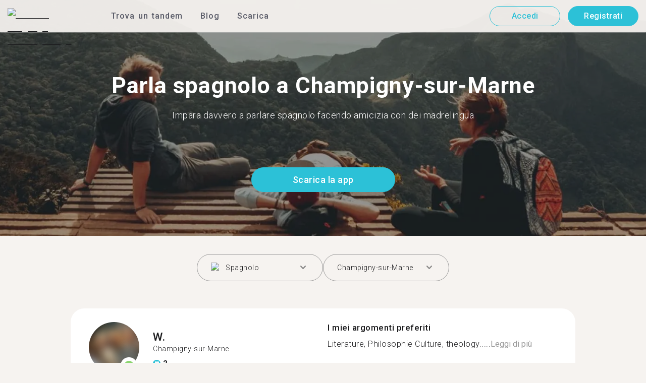

--- FILE ---
content_type: text/html; charset=utf-8
request_url: https://tandem.net/it/learn/spanish/champigny-sur-marne
body_size: 76434
content:
<!DOCTYPE html><html lang="it"><head><meta charSet="utf-8"/><title>Parla spagnolo a Champigny-sur-Marne | Trova su Tandem con chi conversare</title><meta name="viewport" content="width=device-width, initial-scale=1"/><meta name="apple-mobile-web-app-capable" content="yes"/><meta name="description" content="Più di 55 persone che parlano spagnolo ti aspettano a Champigny-sur-Marne. Unisciti ai migliaia di madrelingua su Tandem e parla spagnolo gratis!"/><link rel="canonical" href="https://tandem.net/it/learn/spanish/champigny-sur-marne"/><link rel="alternate" hrefLang="x-default" href="https://tandem.net/learn/spanish/champigny-sur-marne"/><link rel="alternate" hrefLang="en" href="https://tandem.net/learn/spanish/champigny-sur-marne"/><link rel="alternate" hrefLang="de" href="https://tandem.net/de/learn/spanish/champigny-sur-marne"/><link rel="alternate" hrefLang="es" href="https://tandem.net/es/learn/spanish/champigny-sur-marne"/><link rel="alternate" hrefLang="fr" href="https://tandem.net/fr/learn/spanish/champigny-sur-marne"/><link rel="alternate" hrefLang="it" href="https://tandem.net/it/learn/spanish/champigny-sur-marne"/><link rel="alternate" hrefLang="pt-BR" href="https://tandem.net/pt-br/learn/spanish/champigny-sur-marne"/><link rel="alternate" hrefLang="ru" href="https://tandem.net/ru/learn/spanish/champigny-sur-marne"/><link rel="alternate" hrefLang="ko" href="https://tandem.net/ko/learn/spanish/champigny-sur-marne"/><link rel="alternate" hrefLang="ja" href="https://tandem.net/ja/learn/spanish/champigny-sur-marne"/><link rel="alternate" hrefLang="zh-Hans" href="https://tandem.net/zh-hans/learn/spanish/champigny-sur-marne"/><link rel="alternate" hrefLang="zh-Hant" href="https://tandem.net/zh-hant/learn/spanish/champigny-sur-marne"/><meta property="tandem-analytics-cg-type" content="longtail-learn-city"/><meta property="fb:app_id" content="941657625846827"/><meta property="og:locale" content="it"/><meta property="og:type" content="website"/><meta property="og:title" content="Parla spagnolo a Champigny-sur-Marne | Trova su Tandem con chi conversare"/><meta property="og:description" content="Più di 55 persone che parlano spagnolo ti aspettano a Champigny-sur-Marne. Unisciti ai migliaia di madrelingua su Tandem e parla spagnolo gratis!"/><meta property="og:url" content="https://tandem.net/it/learn/spanish/champigny-sur-marne"/><meta property="og:site_name" content="Tandem - Speak Any Language"/><meta property="al:android:package" content="net.tandem"/><meta property="al:android:url" content="tandem-app://community"/><meta property="al:android:app_name" content="Tandem Language Exchange: Speak &amp; learn languages"/><meta property="al:ios:app_store_id" content="959001619"/><meta property="al:ios:url" content="tandem-app://community"/><meta property="al:ios:app_name" content="Tandem - Language Exchange"/><link rel="apple-touch-icon" sizes="120x120" href="/static/apple-touch-icon.png"/><link rel="icon" type="image/png" sizes="32x32" href="/static/favicon-32x32.png"/><link rel="icon" type="image/png" sizes="16x16" href="/static/favicon-16x16.png"/><link rel="mask-icon" href="/static/safari-pinned-tab.svg" color="#5bbad5"/><meta name="theme-color" content="#ffffff"/><link rel="preconnect" href="https://pro.ip-api.com"/><link rel="dns-prefetch" href="https://www.googletagmanager.com/"/><link rel="preconnect" crossorigin="" href="https://www.googletagmanager.com/"/><link rel="preconnect" href="https://assets.ctfassets.net" crossorigin=""/><link rel="preconnect" href="https://images.ctfassets.net" crossorigin=""/><link rel="dns-prefetch" href="https://assets.ctfassets.net"/><link rel="dns-prefetch" href="https://images.ctfassets.net"/><script type="application/ld+json">{"@context":"https://schema.org","@type":"FAQPage","mainEntity":[{"@type":"Question","name":"Quanti utenti Tandem sono disponibili per uno scambio linguistico in spagnolo a Champigny-sur-Marne?","acceptedAnswer":{"@type":"Answer","text":"<p>A Champigny-sur-Marne ci sono 55 utenti per uno scambio linguistico in spagnolo.</p>"}},{"@type":"Question","name":"Oltre a Champigny-sur-Marne, ci sono altri luoghi in Francia dove posso trovare un Tandem in spagnolo?","acceptedAnswer":{"@type":"Answer","text":"<p>Puoi trovare un Tandem in spagnolo anche a <a href=/it/learn/spanish/chartres />Chartres</a >, <a href=/it/learn/spanish/valenciennes />Valenciennes</a > e <a href=/it/learn/spanish/le-mee-sur-seine />Le Mée-sur-Seine</a >.</p>"}},{"@type":"Question","name":"In cosa consiste l'app Tandem?","acceptedAnswer":{"@type":"Answer","text":"<p>Tandem è un'applicazione per lo scambio linguistico dove gli utenti si insegnano a vicenda la propria lingua madre. Più di 500.000 persone visitano Tandem ogni mese, e 55 di loro sono di Champigny-sur-Marne.</p>"}}]}</script><link rel="preload" as="image" imageSrcSet="/_next/image?url=https%3A%2F%2Fimages.ctfassets.net%2F0uov5tlk8deu%2F1135iEEMMgxQFkvPkUmKv7%2Fb58656b3e022a652737743329c770e12%2FtandemLogo_website_3c.svg&amp;w=576&amp;q=100 1x, /_next/image?url=https%3A%2F%2Fimages.ctfassets.net%2F0uov5tlk8deu%2F1135iEEMMgxQFkvPkUmKv7%2Fb58656b3e022a652737743329c770e12%2FtandemLogo_website_3c.svg&amp;w=1200&amp;q=100 2x" fetchpriority="high"/><meta name="next-head-count" content="46"/><link rel="preload" href="/_next/static/media/2972c9f4b815fbfd-s.p.woff2" as="font" type="font/woff2" crossorigin="anonymous" data-next-font="size-adjust"/><link rel="preload" href="/_next/static/media/50c46292b7e41e4c-s.p.woff2" as="font" type="font/woff2" crossorigin="anonymous" data-next-font="size-adjust"/><link rel="preload" href="/_next/static/media/0f3a385557f1712f-s.p.woff2" as="font" type="font/woff2" crossorigin="anonymous" data-next-font="size-adjust"/><link rel="preload" href="/_next/static/media/24c15609eaa28576-s.p.woff2" as="font" type="font/woff2" crossorigin="anonymous" data-next-font="size-adjust"/><link rel="preload" href="/_next/static/media/47cbc4e2adbc5db9-s.p.woff2" as="font" type="font/woff2" crossorigin="anonymous" data-next-font="size-adjust"/><link rel="preload" href="/_next/static/media/f2dba9fbcf2f771b-s.p.woff2" as="font" type="font/woff2" crossorigin="anonymous" data-next-font="size-adjust"/><link rel="preload" href="/_next/static/css/0458722814c659a4.css" as="style"/><link rel="stylesheet" href="/_next/static/css/0458722814c659a4.css" data-n-g=""/><link rel="preload" href="/_next/static/css/420a60c5815cb873.css" as="style"/><link rel="stylesheet" href="/_next/static/css/420a60c5815cb873.css" data-n-p=""/><link rel="preload" href="/_next/static/css/efb61d8a15f09322.css" as="style"/><link rel="stylesheet" href="/_next/static/css/efb61d8a15f09322.css" data-n-p=""/><noscript data-n-css=""></noscript><script defer="" nomodule="" src="/_next/static/chunks/polyfills-78c92fac7aa8fdd8.js"></script><script src="/_next/static/chunks/webpack-a564e35eac45e556.js" defer=""></script><script src="/_next/static/chunks/framework-9620da855a94eb57.js" defer=""></script><script src="/_next/static/chunks/main-43ed1583751f0b2e.js" defer=""></script><script src="/_next/static/chunks/pages/_app-9559d5451c1fbeba.js" defer=""></script><script src="/_next/static/chunks/592-a5e3ba24041ed01d.js" defer=""></script><script src="/_next/static/chunks/577-6c228109f7237640.js" defer=""></script><script src="/_next/static/chunks/642-c69ea01c24dd99ec.js" defer=""></script><script src="/_next/static/chunks/53-ae5451619d1df5cd.js" defer=""></script><script src="/_next/static/chunks/951-06403e74e6f78c92.js" defer=""></script><script src="/_next/static/chunks/pages/learn/%5Blanguage%5D/%5Bcity%5D-410bb4e1be24279d.js" defer=""></script><script src="/_next/static/X25V7Ld7WutHAEHxqddtq/_buildManifest.js" defer=""></script><script src="/_next/static/X25V7Ld7WutHAEHxqddtq/_ssgManifest.js" defer=""></script></head><body><div id="__next"><div class="__className_466d3d __variable_9907eb"><div class="styles_layout__dMOgf undefined"><header class="styles_header__aH58H styles_header__qGBkP styles_semiTransparent__ZMN7E"><div class="styles_wrapper___KVGU"><div class="styles_logo__iCYia"><a href="/it"><div class="styles_responsiveImage__zNs7v styles_logo___KP9Q"><img alt="Tandem Language Exchange Logo" fetchpriority="high" width="500" height="101" decoding="async" data-nimg="1" style="color:transparent" srcSet="/_next/image?url=https%3A%2F%2Fimages.ctfassets.net%2F0uov5tlk8deu%2F1135iEEMMgxQFkvPkUmKv7%2Fb58656b3e022a652737743329c770e12%2FtandemLogo_website_3c.svg&amp;w=576&amp;q=100 1x, /_next/image?url=https%3A%2F%2Fimages.ctfassets.net%2F0uov5tlk8deu%2F1135iEEMMgxQFkvPkUmKv7%2Fb58656b3e022a652737743329c770e12%2FtandemLogo_website_3c.svg&amp;w=1200&amp;q=100 2x" src="/_next/image?url=https%3A%2F%2Fimages.ctfassets.net%2F0uov5tlk8deu%2F1135iEEMMgxQFkvPkUmKv7%2Fb58656b3e022a652737743329c770e12%2FtandemLogo_website_3c.svg&amp;w=1200&amp;q=100"/></div></a></div><div class="styles_menu___Myb6"><nav class="styles_headerMenu__gk_6h" role="navigation"><div><span class="styles_menuLink__r6jhm">Trova un tandem</span><div class="styles_headerMenuDropdown__9FbRI styles_hidden__G_jKo"><div><div class="styles_label__UQJmj"><a href="/it/language-exchange/germany"><span><img alt="Other Flag" loading="lazy" width="20" height="20" decoding="async" data-nimg="1" class="styles_roundIcon__6PbpP" style="color:transparent" srcSet="/_next/image?url=https%3A%2F%2Fimages.ctfassets.net%2F0uov5tlk8deu%2FfwgVKoveugb2nXnAjN6SQ%2Fe587a7f789584f428a2667d6071acd21%2Fde.svg&amp;w=32&amp;q=75 1x, /_next/image?url=https%3A%2F%2Fimages.ctfassets.net%2F0uov5tlk8deu%2FfwgVKoveugb2nXnAjN6SQ%2Fe587a7f789584f428a2667d6071acd21%2Fde.svg&amp;w=48&amp;q=75 2x" src="/_next/image?url=https%3A%2F%2Fimages.ctfassets.net%2F0uov5tlk8deu%2FfwgVKoveugb2nXnAjN6SQ%2Fe587a7f789584f428a2667d6071acd21%2Fde.svg&amp;w=48&amp;q=75"/>Germania</span></a></div></div><div><div class="styles_label__UQJmj"><a href="/it/language-exchange/japan"><span><img alt="Other Flag" loading="lazy" width="20" height="20" decoding="async" data-nimg="1" class="styles_roundIcon__6PbpP" style="color:transparent" srcSet="/_next/image?url=https%3A%2F%2Fimages.ctfassets.net%2F0uov5tlk8deu%2F3SSBXxWN2P6JLlPOuwFcdT%2F61940ea241c26e34f5b810b12ae193c6%2Fjp.svg&amp;w=32&amp;q=75 1x, /_next/image?url=https%3A%2F%2Fimages.ctfassets.net%2F0uov5tlk8deu%2F3SSBXxWN2P6JLlPOuwFcdT%2F61940ea241c26e34f5b810b12ae193c6%2Fjp.svg&amp;w=48&amp;q=75 2x" src="/_next/image?url=https%3A%2F%2Fimages.ctfassets.net%2F0uov5tlk8deu%2F3SSBXxWN2P6JLlPOuwFcdT%2F61940ea241c26e34f5b810b12ae193c6%2Fjp.svg&amp;w=48&amp;q=75"/>Giappone</span></a></div></div><div><div class="styles_label__UQJmj"><a href="/it/language-exchange/france"><span><img alt="Other Flag" loading="lazy" width="20" height="20" decoding="async" data-nimg="1" class="styles_roundIcon__6PbpP" style="color:transparent" srcSet="/_next/image?url=https%3A%2F%2Fimages.ctfassets.net%2F0uov5tlk8deu%2F70oSesPYiLyFMWEYLSqHve%2F7e4158d1354beb80f5ab7902457c918e%2Ffr.svg&amp;w=32&amp;q=75 1x, /_next/image?url=https%3A%2F%2Fimages.ctfassets.net%2F0uov5tlk8deu%2F70oSesPYiLyFMWEYLSqHve%2F7e4158d1354beb80f5ab7902457c918e%2Ffr.svg&amp;w=48&amp;q=75 2x" src="/_next/image?url=https%3A%2F%2Fimages.ctfassets.net%2F0uov5tlk8deu%2F70oSesPYiLyFMWEYLSqHve%2F7e4158d1354beb80f5ab7902457c918e%2Ffr.svg&amp;w=48&amp;q=75"/>Francia</span></a></div></div><div><div class="styles_label__UQJmj"><a href="/it/language-exchange/united-states"><span><img alt="Other Flag" loading="lazy" width="20" height="20" decoding="async" data-nimg="1" class="styles_roundIcon__6PbpP" style="color:transparent" srcSet="/_next/image?url=https%3A%2F%2Fimages.ctfassets.net%2F0uov5tlk8deu%2F5hRFv0VnbzDkA812aXsTU2%2Fa3bcbfeb59a6dfbfed06356419c262a7%2Fus.svg&amp;w=32&amp;q=75 1x, /_next/image?url=https%3A%2F%2Fimages.ctfassets.net%2F0uov5tlk8deu%2F5hRFv0VnbzDkA812aXsTU2%2Fa3bcbfeb59a6dfbfed06356419c262a7%2Fus.svg&amp;w=48&amp;q=75 2x" src="/_next/image?url=https%3A%2F%2Fimages.ctfassets.net%2F0uov5tlk8deu%2F5hRFv0VnbzDkA812aXsTU2%2Fa3bcbfeb59a6dfbfed06356419c262a7%2Fus.svg&amp;w=48&amp;q=75"/>Stati Uniti</span></a></div></div><div><div class="styles_label__UQJmj"><a href="/it/language-exchange/spain"><span><img alt="Other Flag" loading="lazy" width="20" height="20" decoding="async" data-nimg="1" class="styles_roundIcon__6PbpP" style="color:transparent" srcSet="/_next/image?url=https%3A%2F%2Fimages.ctfassets.net%2F0uov5tlk8deu%2F2o4YiPFoBFY7IPQ92tLrnd%2F0440eed146f7645ed9d569ca6eb2a9d1%2Fes.svg&amp;w=32&amp;q=75 1x, /_next/image?url=https%3A%2F%2Fimages.ctfassets.net%2F0uov5tlk8deu%2F2o4YiPFoBFY7IPQ92tLrnd%2F0440eed146f7645ed9d569ca6eb2a9d1%2Fes.svg&amp;w=48&amp;q=75 2x" src="/_next/image?url=https%3A%2F%2Fimages.ctfassets.net%2F0uov5tlk8deu%2F2o4YiPFoBFY7IPQ92tLrnd%2F0440eed146f7645ed9d569ca6eb2a9d1%2Fes.svg&amp;w=48&amp;q=75"/>Spagna</span></a></div></div><div><div class="styles_label__UQJmj"><a href="/it/language-exchange/brazil"><span><img alt="Other Flag" loading="lazy" width="20" height="20" decoding="async" data-nimg="1" class="styles_roundIcon__6PbpP" style="color:transparent" srcSet="/_next/image?url=https%3A%2F%2Fimages.ctfassets.net%2F0uov5tlk8deu%2F6qrkxBrPq9aO0bh7rYWsri%2F9cfbf292341985c41a7f1b44db656289%2Fbr.svg&amp;w=32&amp;q=75 1x, /_next/image?url=https%3A%2F%2Fimages.ctfassets.net%2F0uov5tlk8deu%2F6qrkxBrPq9aO0bh7rYWsri%2F9cfbf292341985c41a7f1b44db656289%2Fbr.svg&amp;w=48&amp;q=75 2x" src="/_next/image?url=https%3A%2F%2Fimages.ctfassets.net%2F0uov5tlk8deu%2F6qrkxBrPq9aO0bh7rYWsri%2F9cfbf292341985c41a7f1b44db656289%2Fbr.svg&amp;w=48&amp;q=75"/>Brasile</span></a></div></div><div><div class="styles_label__UQJmj"><a href="/it/language-exchange/united-kingdom"><span><img alt="Other Flag" loading="lazy" width="20" height="20" decoding="async" data-nimg="1" class="styles_roundIcon__6PbpP" style="color:transparent" srcSet="/_next/image?url=https%3A%2F%2Fimages.ctfassets.net%2F0uov5tlk8deu%2F1KpuDowLib5H19m1HnH9dZ%2F91e4e99e88aad32431e44ea4d64a5a25%2Fgb.svg&amp;w=32&amp;q=75 1x, /_next/image?url=https%3A%2F%2Fimages.ctfassets.net%2F0uov5tlk8deu%2F1KpuDowLib5H19m1HnH9dZ%2F91e4e99e88aad32431e44ea4d64a5a25%2Fgb.svg&amp;w=48&amp;q=75 2x" src="/_next/image?url=https%3A%2F%2Fimages.ctfassets.net%2F0uov5tlk8deu%2F1KpuDowLib5H19m1HnH9dZ%2F91e4e99e88aad32431e44ea4d64a5a25%2Fgb.svg&amp;w=48&amp;q=75"/>Regno Unito</span></a></div></div><div><div class="styles_label__UQJmj"><a href="/it/language-exchange/russia"><span><img alt="Other Flag" loading="lazy" width="20" height="20" decoding="async" data-nimg="1" class="styles_roundIcon__6PbpP" style="color:transparent" srcSet="/_next/image?url=https%3A%2F%2Fimages.ctfassets.net%2F0uov5tlk8deu%2F4iHYk0GTGrD0HZ17xIqN9K%2Fdacd15f20f84be2161b3fcd2a6e53f69%2Fru.svg&amp;w=32&amp;q=75 1x, /_next/image?url=https%3A%2F%2Fimages.ctfassets.net%2F0uov5tlk8deu%2F4iHYk0GTGrD0HZ17xIqN9K%2Fdacd15f20f84be2161b3fcd2a6e53f69%2Fru.svg&amp;w=48&amp;q=75 2x" src="/_next/image?url=https%3A%2F%2Fimages.ctfassets.net%2F0uov5tlk8deu%2F4iHYk0GTGrD0HZ17xIqN9K%2Fdacd15f20f84be2161b3fcd2a6e53f69%2Fru.svg&amp;w=48&amp;q=75"/>Russia</span></a></div></div><div><div class="styles_label__UQJmj"><a href="/it/language-exchange"><span>Vedi altri paesi</span></a></div></div></div></div><span class="styles_menuLink__r6jhm"><a href="/it/blog">Blog</a></span><span class="styles_menuLink__r6jhm"><a href="/it/download">Scarica</a></span></nav></div><div class="styles_login__aD5fX"><nav><a href="https://app.tandem.net/it/login"><button class="styles_button__td6Xf styles_loginButton__61OnN styles_secondary__Fdb3N styles_transparent__1RYQx" type="button">Accedi</button></a><a data-track="Hdr_SignUp" href="/it/download"><button class="styles_button__td6Xf styles_loginButton__61OnN" data-track="Hdr_SignUp" type="button">Registrati</button></a></nav></div><div class="styles_hamburger___ojXH"><div class="styles_hamburger__AO6gw"><button class="styles_button__jriux" aria-label="Hamburger Menu"><i class="styles_materialSymbol__gjneZ" translate="no">menu</i></button><div class="styles_sidebar__UyljR"><button class="styles_close__c_mCY"><i class="styles_materialSymbol__gjneZ" translate="no">close</i></button></div></div></div></div></header><main><div class="styles_pageContent__OZDjr"><section class="styles_heroImage__luPDP"><div class="styles_responsiveImage__zNs7v styles_backgroundImageWrapper__GIHSE styles_isBackground__tBdc_"><picture class=""><source srcSet="//images.ctfassets.net/0uov5tlk8deu/4SCfkyQ013XKrga0VyH2Kw/be27dcc9e5b48facf3aeb8db32a93fe4/Learn-languages-Tandem_lngtl_hero_mobile.jpg?fm=webp" media="(max-width: 576px)"/><source srcSet="//images.ctfassets.net/0uov5tlk8deu/4SCfkyQ013XKrga0VyH2Kw/be27dcc9e5b48facf3aeb8db32a93fe4/Learn-languages-Tandem_lngtl_hero_mobile.jpg" media="(max-width: 576px)"/><source srcSet="//images.ctfassets.net/0uov5tlk8deu/4RmceaEIJerlkfr3i3NkVL/a6e9cacb3cb30c0e7cdfc8e081f9261a/Learn-languages-Tandem_lngtl_hero_desktop.jpg?fm=webp"/><img src="//images.ctfassets.net/0uov5tlk8deu/4RmceaEIJerlkfr3i3NkVL/a6e9cacb3cb30c0e7cdfc8e081f9261a/Learn-languages-Tandem_lngtl_hero_desktop.jpg" alt="learn languages travel"/></picture></div><div class="styles_gridContainer__gDnz6 styles_content__k07tl"><h1>Parla spagnolo a Champigny-sur-Marne</h1><p>Impara davvero a parlare spagnolo facendo amicizia con dei madrelingua</p><div class="styles_ctaLink__5FCyD styles_button__GgyK9"><a class="styles_link__RPWUa" href="https://go.tandem.net/LZFP"><button class="styles_button__td6Xf styles_link__I6ucG" data-track="LngtlCity_Mhead_btn" type="button">Scarica la app</button></a></div></div></section><div id="psf-scrollAnchor"></div><div class="styles_partnerSearchForm__CEGMG"><div class="styles_gridContainer__gDnz6"><div class="styles_form__CSfZH"><div class="styles_field__UPSdO"><div class="styles_select__IBPsp"><div class="styles_input__rBdwF"><div class="styles_labelledFlag__BbZBC"><img alt="Other Flag" loading="lazy" width="20" height="20" decoding="async" data-nimg="1" class="styles_roundIcon__6PbpP" style="color:transparent" srcSet="/_next/image?url=%2Fstatic%2Fflags%2Flanguages%2Fes.png&amp;w=32&amp;q=75 1x, /_next/image?url=%2Fstatic%2Fflags%2Flanguages%2Fes.png&amp;w=48&amp;q=75 2x" src="/_next/image?url=%2Fstatic%2Fflags%2Flanguages%2Fes.png&amp;w=48&amp;q=75"/><span class="styles_label__mBug_">Spagnolo</span></div><input type="text" value=""/><i class="styles_materialSymbol__gjneZ" translate="no">keyboard_arrow_down</i></div></div></div><div class="styles_field__UPSdO"><div class="styles_select__IBPsp"><div class="styles_input__rBdwF"><p>Champigny-sur-Marne</p><input type="text" value=""/><i class="styles_materialSymbol__gjneZ" translate="no">keyboard_arrow_down</i></div></div></div></div></div></div><div id="profile-grid"><div class="styles_profile__EonCi"><div class="styles_gridContainer__gDnz6"><div class="styles_card__SToaX"><div class="styles_bio__HsAJj"><div class="styles_intro__R44U4"><a href="/it/signup"><div class="styles_image__jl__P"><img src="/static/longtail/abfdf35a-63d5-4c89-a749-8d5d04c36859.jpg" alt="W." loading="lazy"/><span class="styles_liveDot__XMqum"></span></div></a><div class="styles_info__GDfW6"><h3>W.</h3><p>Champigny-sur-Marne</p><div class="styles_references__GL5m_" data-tooltip-id="reference-tooltip"><div class="styles_referenceIcon__ZhOMF"><i class="styles_materialSymbol__gjneZ" translate="no">format_quote</i></div><span>2</span></div></div></div><div class="styles_languages__Yp_n8"><h4>Parla correntemente</h4><div class="styles_row__io73N"><div class="styles_language__HKOf_"><img src="/static/flags/languages/pt-br.png" alt="Português Flag" loading="lazy"/><p>Portoghese</p></div><div class="styles_language__HKOf_"><img src="/static/flags/languages/fr.svg" alt="Français Flag" loading="lazy"/><p>Francese</p></div></div><h4>IMPARA</h4><div class="styles_row__io73N"><div class="styles_language__HKOf_"><img src="/static/flags/languages/es.png" alt="Español Flag" loading="lazy"/><p>Spagnolo</p></div></div></div></div><div class="styles_answers__R2oaY"><div class="styles_grid__L8WIe styles_mobileGrid__R4fr3 styles_snipped__TvcKN"><div class="styles_answer__fvd3_ styles_snipped__TvcKN"><h4>I miei argomenti preferiti</h4><p>Literature, 
Philosophie
Culture, theology.....<button type="button">Leggi di più</button></p></div><div class="styles_answer__fvd3_ styles_snipped__TvcKN"><h4>Il mio Tandem linguistico è</h4><p>I search interested and interesting people...</p></div><div class="styles_answer__fvd3_ styles_snipped__TvcKN"><h4>I miei obiettivi di studio</h4><p>Improve my Spanish and my English.</p></div><noscript><div class="styles_grid__L8WIe"><div class="styles_answer__fvd3_"><h4>I miei argomenti preferiti</h4><p>Literature, 
Philosophie
Culture, theology...</p></div><div class="styles_answer__fvd3_"><h4>Il mio Tandem linguistico è</h4><p>I search interested and interesting people...</p></div><div class="styles_answer__fvd3_"><h4>I miei obiettivi di studio</h4><p>Improve my Spanish and my English.</p></div></div></noscript></div></div><div class="styles_cta__PNzoD"><a class="styles_link__RPWUa" href="https://go.tandem.net/LZFP"><button class="styles_button__td6Xf" data-track="LngtlCity_CTA_btn" type="button">Scarica la app</button></a></div></div></div></div><div class="styles_profile__EonCi"><div class="styles_gridContainer__gDnz6"><div class="styles_card__SToaX"><div class="styles_bio__HsAJj"><div class="styles_intro__R44U4"><a href="/it/signup"><div class="styles_image__jl__P"><img src="/static/longtail/d0bf5f41-473f-4877-b3f6-9c41f4aef8c4.jpg" alt="M." loading="lazy"/></div></a><div class="styles_info__GDfW6"><h3>M.</h3><p>Champigny-sur-Marne</p><div class="styles_references__GL5m_" data-tooltip-id="reference-tooltip"><div class="styles_referenceIcon__ZhOMF"><i class="styles_materialSymbol__gjneZ" translate="no">format_quote</i></div><span>5</span></div></div></div><div class="styles_languages__Yp_n8"><h4>Parla correntemente</h4><div class="styles_row__io73N"><div class="styles_language__HKOf_"><img src="/static/flags/languages/fr.svg" alt="Français Flag" loading="lazy"/><p>Francese</p></div><div class="styles_language__HKOf_"><img src="/static/flags/languages/it.svg" alt="Italiano Flag" loading="lazy"/><p>Italiano</p></div></div><h4>IMPARA</h4><div class="styles_row__io73N"><div class="styles_language__HKOf_"><img src="/static/flags/languages/es.png" alt="Español Flag" loading="lazy"/><p>Spagnolo</p></div></div></div></div><div class="styles_answers__R2oaY"><div class="styles_grid__L8WIe styles_mobileGrid__R4fr3 styles_snipped__TvcKN"><div class="styles_answer__fvd3_ styles_snipped__TvcKN"><h4>Partner linguistico ideale</h4><p>Quelqu&#x27;un qui veut parler et apprendre .
Je  cherche à retrouver...<button type="button">Leggi di più</button></p></div><div class="styles_answer__fvd3_ styles_snipped__TvcKN"><h4>I miei obiettivi di studio</h4><p>Parfaire mon anglais , maitriser l&#x27;espagnol , et parler italien pour le plaisir :)</p></div><div class="styles_answer__fvd3_ styles_snipped__TvcKN"><h4>I miei argomenti preferiti</h4><p>Très calé en cinema musique et art en general
Nul en politique et en geo mais toujours content d&#x27;apprendre de nouveaux trucs et d apprendre des autres cultures.</p></div><noscript><div class="styles_grid__L8WIe"><div class="styles_answer__fvd3_"><h4>Partner linguistico ideale</h4><p>Quelqu&#x27;un qui veut parler et apprendre .
Je  cherche à retrouver la même chose qu&#x27;avec mes potes americains , une rencontre et un contact malgres la distance tout en perfectionnant l&#x27;usage de la langue</p></div><div class="styles_answer__fvd3_"><h4>I miei obiettivi di studio</h4><p>Parfaire mon anglais , maitriser l&#x27;espagnol , et parler italien pour le plaisir :)</p></div><div class="styles_answer__fvd3_"><h4>I miei argomenti preferiti</h4><p>Très calé en cinema musique et art en general
Nul en politique et en geo mais toujours content d&#x27;apprendre de nouveaux trucs et d apprendre des autres cultures.</p></div></div></noscript></div></div><div class="styles_cta__PNzoD"><a class="styles_link__RPWUa" href="https://go.tandem.net/LZFP"><button class="styles_button__td6Xf" data-track="LngtlCity_CTA_btn" type="button">Scarica la app</button></a></div></div></div></div><div class="styles_profile__EonCi"><div class="styles_gridContainer__gDnz6"><div class="styles_card__SToaX"><div class="styles_bio__HsAJj"><div class="styles_intro__R44U4"><a href="/it/signup"><div class="styles_image__jl__P"><img src="/static/longtail/51625e75-5852-42c5-99c7-68e3ade9ee50.jpg" alt="M." loading="lazy"/></div></a><div class="styles_info__GDfW6"><h3>M.</h3><p>Champigny-sur-Marne</p><div class="styles_references__GL5m_" data-tooltip-id="reference-tooltip"><div class="styles_referenceIcon__ZhOMF"><i class="styles_materialSymbol__gjneZ" translate="no">format_quote</i></div><span>5</span></div></div></div><div class="styles_languages__Yp_n8"><h4>Parla correntemente</h4><div class="styles_row__io73N"><div class="styles_language__HKOf_"><img src="/static/flags/languages/en-uk.svg" alt="English Flag" loading="lazy"/><p>Inglese</p></div><div class="styles_language__HKOf_"><img src="/static/flags/languages/fr.svg" alt="Français Flag" loading="lazy"/><p>Francese</p></div></div><h4>IMPARA</h4><div class="styles_row__io73N"><div class="styles_language__HKOf_"><img src="/static/flags/languages/es.png" alt="Español Flag" loading="lazy"/><p>Spagnolo</p></div></div></div></div><div class="styles_answers__R2oaY"><div class="styles_grid__L8WIe styles_mobileGrid__R4fr3 styles_snipped__TvcKN"><div class="styles_answer__fvd3_ styles_snipped__TvcKN"><h4>I miei obiettivi di studio</h4><p>I would love to become more comfortable communicating // having...<button type="button">Leggi di più</button></p></div><div class="styles_answer__fvd3_ styles_snipped__TvcKN"><h4>I miei argomenti preferiti</h4><p>I love to spend time with my family and time alone. I enjoy reading, drawing, listening to music and (learning to) play the guitar. I also play tennis and I used to play soccer growing up. I enjoy studying languages and cultures as well.</p></div><div class="styles_answer__fvd3_ styles_snipped__TvcKN"><h4>Partner ideale per uno scambio linguistico</h4><p>Someone I can just chat with casually to work on my skills in speaking french and spanish. I would love to learn a bit of slang to add to my fluency.</p></div><noscript><div class="styles_grid__L8WIe"><div class="styles_answer__fvd3_"><h4>I miei obiettivi di studio</h4><p>I would love to become more comfortable communicating // having conversations with people in other languages.</p></div><div class="styles_answer__fvd3_"><h4>I miei argomenti preferiti</h4><p>I love to spend time with my family and time alone. I enjoy reading, drawing, listening to music and (learning to) play the guitar. I also play tennis and I used to play soccer growing up. I enjoy studying languages and cultures as well.</p></div><div class="styles_answer__fvd3_"><h4>Partner ideale per uno scambio linguistico</h4><p>Someone I can just chat with casually to work on my skills in speaking french and spanish. I would love to learn a bit of slang to add to my fluency.</p></div></div></noscript></div></div><div class="styles_cta__PNzoD"><a class="styles_link__RPWUa" href="https://go.tandem.net/LZFP"><button class="styles_button__td6Xf" data-track="LngtlCity_CTA_btn" type="button">Scarica la app</button></a></div></div></div></div><div class="styles_profile__EonCi"><div class="styles_gridContainer__gDnz6"><div class="styles_card__SToaX"><div class="styles_bio__HsAJj"><div class="styles_intro__R44U4"><a href="/it/signup"><div class="styles_image__jl__P"><img src="/static/longtail/bd93a523-b543-49d9-8146-b7da6bbd8281.jpg" alt="R." loading="lazy"/></div></a><div class="styles_info__GDfW6"><h3>R.</h3><p>Champigny-sur-Marne</p></div></div><div class="styles_languages__Yp_n8"><h4>Parla correntemente</h4><div class="styles_row__io73N"><div class="styles_language__HKOf_"><img src="/static/flags/languages/fr.svg" alt="Français Flag" loading="lazy"/><p>Francese</p></div></div><h4>IMPARA</h4><div class="styles_row__io73N"><div class="styles_language__HKOf_"><img src="/static/flags/languages/es.png" alt="Español Flag" loading="lazy"/><p>Spagnolo</p></div></div></div></div><div class="styles_answers__R2oaY"><div class="styles_grid__L8WIe styles_mobileGrid__R4fr3 styles_snipped__TvcKN"><div class="styles_answer__fvd3_ styles_snipped__TvcKN"><h4>I miei argomenti preferiti</h4><p>Football , gaming, de la vie de tout les jour...<button type="button">Leggi di più</button></p></div><div class="styles_answer__fvd3_ styles_snipped__TvcKN"><h4>Partner perfetto per uno scambio linguistico</h4><p>Je cherche des personnes avenante et facile a la discussion</p></div><div class="styles_answer__fvd3_ styles_snipped__TvcKN"><h4>I miei obiettivi di studio</h4><p>De devenir le meilleur de tout les dresseurs de langue</p></div><noscript><div class="styles_grid__L8WIe"><div class="styles_answer__fvd3_"><h4>I miei argomenti preferiti</h4><p>Football , gaming, de la vie de tout les jours</p></div><div class="styles_answer__fvd3_"><h4>Partner perfetto per uno scambio linguistico</h4><p>Je cherche des personnes avenante et facile a la discussion</p></div><div class="styles_answer__fvd3_"><h4>I miei obiettivi di studio</h4><p>De devenir le meilleur de tout les dresseurs de langue</p></div></div></noscript></div></div><div class="styles_cta__PNzoD"><a class="styles_link__RPWUa" href="https://go.tandem.net/LZFP"><button class="styles_button__td6Xf" data-track="LngtlCity_CTA_btn" type="button">Scarica la app</button></a></div></div></div></div><div class="styles_profile__EonCi"><div class="styles_gridContainer__gDnz6"><div class="styles_card__SToaX"><div class="styles_bio__HsAJj"><div class="styles_intro__R44U4"><a href="/it/signup"><div class="styles_image__jl__P"><img src="/static/longtail/6fd41687-fbac-4c3e-b3a6-8d4d67ddf49f.jpg" alt="M." loading="lazy"/></div></a><div class="styles_info__GDfW6"><h3>M.</h3><p>Champigny-sur-Marne</p></div></div><div class="styles_languages__Yp_n8"><h4>Parla correntemente</h4><div class="styles_row__io73N"><div class="styles_language__HKOf_"><img src="/static/flags/languages/fr.svg" alt="Français Flag" loading="lazy"/><p>Francese</p></div></div><h4>IMPARA</h4><div class="styles_row__io73N"><div class="styles_language__HKOf_"><img src="/static/flags/languages/es.png" alt="Español Flag" loading="lazy"/><p>Spagnolo</p></div></div></div></div><div class="styles_answers__R2oaY"><div class="styles_grid__L8WIe styles_mobileGrid__R4fr3 styles_snipped__TvcKN"><div class="styles_answer__fvd3_ styles_snipped__TvcKN"><h4>Vorrei un Tandem che</h4><p>Pour moi un(e) partenaire tandem idéal(e) serais celui ou celle...<button type="button">Leggi di più</button></p></div><div class="styles_answer__fvd3_ styles_snipped__TvcKN"><h4>I miei obiettivi di studio</h4><p>Je voudrais apprendre à communiquer à travers le monde entier.</p></div><div class="styles_answer__fvd3_ styles_snipped__TvcKN"><h4>I miei argomenti preferiti</h4><p>Sport, Watch movies, Talk with people</p></div><noscript><div class="styles_grid__L8WIe"><div class="styles_answer__fvd3_"><h4>Vorrei un Tandem che</h4><p>Pour moi un(e) partenaire tandem idéal(e) serais celui ou celle qui m’apprend des choses.</p></div><div class="styles_answer__fvd3_"><h4>I miei obiettivi di studio</h4><p>Je voudrais apprendre à communiquer à travers le monde entier.</p></div><div class="styles_answer__fvd3_"><h4>I miei argomenti preferiti</h4><p>Sport, Watch movies, Talk with people</p></div></div></noscript></div></div><div class="styles_cta__PNzoD"><a class="styles_link__RPWUa" href="https://go.tandem.net/LZFP"><button class="styles_button__td6Xf" data-track="LngtlCity_CTA_btn" type="button">Scarica la app</button></a></div></div></div></div><section class="styles_PageSection__riJXV" id="section_41jWTtFixGLFgcrH9rU3oc"><div class="styles_gridContainer__gDnz6"><div class="styles_membersCountBanner__zhplq"><div class="styles_responsiveImage__zNs7v styles_isBackground__tBdc_"><img alt="Members Count Background" loading="lazy" decoding="async" data-nimg="fill" style="position:absolute;height:100%;width:100%;left:0;top:0;right:0;bottom:0;color:transparent" sizes="100vw" srcSet="/_next/image?url=https%3A%2F%2Fimages.ctfassets.net%2F0uov5tlk8deu%2F32SMOI29XUHVDj7dqKUcNG%2F5479f6d09e2968dc9bc423e3af954fd1%2FAwards_and_Mentions__1_.svg&amp;w=360&amp;q=100 360w, /_next/image?url=https%3A%2F%2Fimages.ctfassets.net%2F0uov5tlk8deu%2F32SMOI29XUHVDj7dqKUcNG%2F5479f6d09e2968dc9bc423e3af954fd1%2FAwards_and_Mentions__1_.svg&amp;w=576&amp;q=100 576w, /_next/image?url=https%3A%2F%2Fimages.ctfassets.net%2F0uov5tlk8deu%2F32SMOI29XUHVDj7dqKUcNG%2F5479f6d09e2968dc9bc423e3af954fd1%2FAwards_and_Mentions__1_.svg&amp;w=767&amp;q=100 767w, /_next/image?url=https%3A%2F%2Fimages.ctfassets.net%2F0uov5tlk8deu%2F32SMOI29XUHVDj7dqKUcNG%2F5479f6d09e2968dc9bc423e3af954fd1%2FAwards_and_Mentions__1_.svg&amp;w=991&amp;q=100 991w, /_next/image?url=https%3A%2F%2Fimages.ctfassets.net%2F0uov5tlk8deu%2F32SMOI29XUHVDj7dqKUcNG%2F5479f6d09e2968dc9bc423e3af954fd1%2FAwards_and_Mentions__1_.svg&amp;w=1200&amp;q=100 1200w, /_next/image?url=https%3A%2F%2Fimages.ctfassets.net%2F0uov5tlk8deu%2F32SMOI29XUHVDj7dqKUcNG%2F5479f6d09e2968dc9bc423e3af954fd1%2FAwards_and_Mentions__1_.svg&amp;w=1600&amp;q=100 1600w, /_next/image?url=https%3A%2F%2Fimages.ctfassets.net%2F0uov5tlk8deu%2F32SMOI29XUHVDj7dqKUcNG%2F5479f6d09e2968dc9bc423e3af954fd1%2FAwards_and_Mentions__1_.svg&amp;w=2048&amp;q=100 2048w" src="/_next/image?url=https%3A%2F%2Fimages.ctfassets.net%2F0uov5tlk8deu%2F32SMOI29XUHVDj7dqKUcNG%2F5479f6d09e2968dc9bc423e3af954fd1%2FAwards_and_Mentions__1_.svg&amp;w=2048&amp;q=100"/></div><div class="styles_grid__coCz6"><div class="styles_flag__R85oB"><img alt="Other Flag" loading="lazy" width="90" height="90" decoding="async" data-nimg="1" class="styles_roundIcon__6PbpP" style="color:transparent" srcSet="/_next/image?url=%2Fstatic%2Fflags%2Flanguages%2Fes.png&amp;w=96&amp;q=75 1x, /_next/image?url=%2Fstatic%2Fflags%2Flanguages%2Fes.png&amp;w=256&amp;q=75 2x" src="/_next/image?url=%2Fstatic%2Fflags%2Flanguages%2Fes.png&amp;w=256&amp;q=75"/></div><div class="styles_body__lPUWj"><p>Trova più di</p><h4>55</h4><p>utenti che parlano spagnolo a Champigny-sur-Marne</p></div><div class="styles_buttonContainer__JeLzj"><div class="styles_ctaLink__5FCyD styles_button__bSNoW"><a class="styles_link__RPWUa" href="https://go.tandem.net/LZFP"><button class="styles_button__td6Xf styles_link__I6ucG styles_secondary__Fdb3N" data-track="Lngtl_FindMore_CTA_btn" type="button">Scarica la app</button></a></div></div></div></div></div></section><div class="styles_profile__EonCi"><div class="styles_gridContainer__gDnz6"><div class="styles_card__SToaX"><div class="styles_bio__HsAJj"><div class="styles_intro__R44U4"><a href="/it/signup"><div class="styles_image__jl__P"><img src="/static/longtail/ce16a5c5-d518-4e2b-9f93-6b36652bb318.jpg" alt="M." loading="lazy"/><span class="styles_liveDot__XMqum"></span></div></a><div class="styles_info__GDfW6"><h3>M.</h3><p>Champigny-sur-Marne</p></div></div><div class="styles_languages__Yp_n8"><h4>Parla correntemente</h4><div class="styles_row__io73N"><div class="styles_language__HKOf_"><img src="/static/flags/languages/fr.svg" alt="Français Flag" loading="lazy"/><p>Francese</p></div><div class="styles_language__HKOf_"><img src="/static/flags/languages/en-uk.svg" alt="English Flag" loading="lazy"/><p>Inglese</p></div></div><h4>IMPARA</h4><div class="styles_row__io73N"><div class="styles_language__HKOf_"><img src="/static/flags/languages/es.png" alt="Español Flag" loading="lazy"/><p>Spagnolo</p></div></div></div></div><div class="styles_answers__R2oaY"><div class="styles_grid__L8WIe styles_mobileGrid__R4fr3 styles_snipped__TvcKN"><div class="styles_answer__fvd3_ styles_snipped__TvcKN"><h4>I miei obiettivi di studio</h4><p>Apprendre l&#x27;espagnol puis le japonai...<button type="button">Leggi di più</button></p></div><div class="styles_answer__fvd3_ styles_snipped__TvcKN"><h4>I miei argomenti preferiti</h4><p>Musique, théâtre, sports, environnement, films etc...</p></div><div class="styles_answer__fvd3_ styles_snipped__TvcKN"><h4>Il mio Tandem linguistico è</h4><p>Quelqu&#x27;un qui ne se prend pas la tête et qui aime aller boire des coups dans des bars !</p></div><noscript><div class="styles_grid__L8WIe"><div class="styles_answer__fvd3_"><h4>I miei obiettivi di studio</h4><p>Apprendre l&#x27;espagnol puis le japonais</p></div><div class="styles_answer__fvd3_"><h4>I miei argomenti preferiti</h4><p>Musique, théâtre, sports, environnement, films etc...</p></div><div class="styles_answer__fvd3_"><h4>Il mio Tandem linguistico è</h4><p>Quelqu&#x27;un qui ne se prend pas la tête et qui aime aller boire des coups dans des bars !</p></div></div></noscript></div></div><div class="styles_cta__PNzoD"><a class="styles_link__RPWUa" href="https://go.tandem.net/LZFP"><button class="styles_button__td6Xf" data-track="LngtlCity_CTA_btn" type="button">Scarica la app</button></a></div></div></div></div><div class="styles_profile__EonCi"><div class="styles_gridContainer__gDnz6"><div class="styles_card__SToaX"><div class="styles_bio__HsAJj"><div class="styles_intro__R44U4"><a href="/it/signup"><div class="styles_image__jl__P"><img src="/static/longtail/876fd125-50bd-4dce-94b7-ebf943e9f6ca.jpg" alt="C." loading="lazy"/></div></a><div class="styles_info__GDfW6"><h3>C.</h3><p>Champigny-sur-Marne</p><span class="styles_new__F7efz">NUOVO</span></div></div><div class="styles_languages__Yp_n8"><h4>Parla correntemente</h4><div class="styles_row__io73N"><div class="styles_language__HKOf_"><img src="/static/flags/languages/fr.svg" alt="Français Flag" loading="lazy"/><p>Francese</p></div></div><h4>IMPARA</h4><div class="styles_row__io73N"><div class="styles_language__HKOf_"><img src="/static/flags/languages/es.png" alt="Español Flag" loading="lazy"/><p>Spagnolo</p></div></div></div></div><div class="styles_answers__R2oaY"><div class="styles_grid__L8WIe styles_mobileGrid__R4fr3 styles_snipped__TvcKN"><div class="styles_answer__fvd3_ styles_snipped__TvcKN"><h4>I miei argomenti preferiti</h4><p>La santé, Le médicale, l’actualité, la lectur...<button type="button">Leggi di più</button></p></div><div class="styles_answer__fvd3_ styles_snipped__TvcKN"><h4>Partner linguistico ideale</h4><p>Une personne rigolote qui sais parlé l’espagnol</p></div><div class="styles_answer__fvd3_ styles_snipped__TvcKN"><h4>I miei obiettivi di studio</h4><p>Pouvoir me débrouiller en espagnol lorsque je pars en vacances</p></div><noscript><div class="styles_grid__L8WIe"><div class="styles_answer__fvd3_"><h4>I miei argomenti preferiti</h4><p>La santé, Le médicale, l’actualité, la lecture</p></div><div class="styles_answer__fvd3_"><h4>Partner linguistico ideale</h4><p>Une personne rigolote qui sais parlé l’espagnol</p></div><div class="styles_answer__fvd3_"><h4>I miei obiettivi di studio</h4><p>Pouvoir me débrouiller en espagnol lorsque je pars en vacances</p></div></div></noscript></div></div><div class="styles_cta__PNzoD"><a class="styles_link__RPWUa" href="https://go.tandem.net/LZFP"><button class="styles_button__td6Xf" data-track="LngtlCity_CTA_btn" type="button">Scarica la app</button></a></div></div></div></div><div class="styles_profile__EonCi"><div class="styles_gridContainer__gDnz6"><div class="styles_card__SToaX"><div class="styles_bio__HsAJj"><div class="styles_intro__R44U4"><a href="/it/signup"><div class="styles_image__jl__P"><img src="/static/longtail/e7d35887-43b9-4c71-a2f3-0e02346d113b.jpg" alt="J." loading="lazy"/></div></a><div class="styles_info__GDfW6"><h3>J.</h3><p>Champigny-sur-Marne</p><div class="styles_references__GL5m_" data-tooltip-id="reference-tooltip"><div class="styles_referenceIcon__ZhOMF"><i class="styles_materialSymbol__gjneZ" translate="no">format_quote</i></div><span>4</span></div></div></div><div class="styles_languages__Yp_n8"><h4>Parla correntemente</h4><div class="styles_row__io73N"><div class="styles_language__HKOf_"><img src="/static/flags/languages/fr.svg" alt="Français Flag" loading="lazy"/><p>Francese</p></div></div><h4>IMPARA</h4><div class="styles_row__io73N"><div class="styles_language__HKOf_"><img src="/static/flags/languages/es.png" alt="Español Flag" loading="lazy"/><p>Spagnolo</p></div></div></div></div><div class="styles_answers__R2oaY"><div class="styles_grid__L8WIe styles_mobileGrid__R4fr3 styles_snipped__TvcKN"><div class="styles_answer__fvd3_ styles_snipped__TvcKN"><h4>Partner ideale per uno scambio linguistico</h4><p>Une personne patiente pour me permettre d&#x27;apprendre l&#x27;espagnol...<button type="button">Leggi di più</button></p></div><div class="styles_answer__fvd3_ styles_snipped__TvcKN"><h4>I miei obiettivi di studio</h4><p>Me perfectionner en espagnol et en anglais</p></div><div class="styles_answer__fvd3_ styles_snipped__TvcKN"><h4>I miei argomenti preferiti</h4><p>Voyage sport culture</p></div><noscript><div class="styles_grid__L8WIe"><div class="styles_answer__fvd3_"><h4>Partner ideale per uno scambio linguistico</h4><p>Une personne patiente pour me permettre d&#x27;apprendre l&#x27;espagnol </p></div><div class="styles_answer__fvd3_"><h4>I miei obiettivi di studio</h4><p>Me perfectionner en espagnol et en anglais</p></div><div class="styles_answer__fvd3_"><h4>I miei argomenti preferiti</h4><p>Voyage sport culture</p></div></div></noscript></div></div><div class="styles_cta__PNzoD"><a class="styles_link__RPWUa" href="https://go.tandem.net/LZFP"><button class="styles_button__td6Xf" data-track="LngtlCity_CTA_btn" type="button">Scarica la app</button></a></div></div></div></div><div class="styles_profile__EonCi"><div class="styles_gridContainer__gDnz6"><div class="styles_card__SToaX"><div class="styles_bio__HsAJj"><div class="styles_intro__R44U4"><a href="/it/signup"><div class="styles_image__jl__P"><img src="/static/longtail/35d74f51-1f0f-4e43-9566-9ed80f350253.jpg" alt="R." loading="lazy"/></div></a><div class="styles_info__GDfW6"><h3>R.</h3><p>Champigny-sur-Marne</p></div></div><div class="styles_languages__Yp_n8"><h4>Parla correntemente</h4><div class="styles_row__io73N"><div class="styles_language__HKOf_"><img src="/static/flags/languages/fr.svg" alt="Français Flag" loading="lazy"/><p>Francese</p></div></div><h4>IMPARA</h4><div class="styles_row__io73N"><div class="styles_language__HKOf_"><img src="/static/flags/languages/es.png" alt="Español Flag" loading="lazy"/><p>Spagnolo</p></div></div></div></div><div class="styles_answers__R2oaY"><div class="styles_grid__L8WIe styles_mobileGrid__R4fr3 styles_snipped__TvcKN"><div class="styles_answer__fvd3_ styles_snipped__TvcKN"><h4>I miei obiettivi di studio</h4><p>Being fluent in several language...<button type="button">Leggi di più</button></p></div><div class="styles_answer__fvd3_ styles_snipped__TvcKN"><h4>I miei argomenti preferiti</h4><p>Actuality.
Cinema.
Fashion.
Music.</p></div><div class="styles_answer__fvd3_ styles_snipped__TvcKN"><h4>Partner perfetto per uno scambio linguistico</h4><p>Open minded</p></div><noscript><div class="styles_grid__L8WIe"><div class="styles_answer__fvd3_"><h4>I miei obiettivi di studio</h4><p>Being fluent in several languages</p></div><div class="styles_answer__fvd3_"><h4>I miei argomenti preferiti</h4><p>Actuality.
Cinema.
Fashion.
Music.</p></div><div class="styles_answer__fvd3_"><h4>Partner perfetto per uno scambio linguistico</h4><p>Open minded</p></div></div></noscript></div></div><div class="styles_cta__PNzoD"><a class="styles_link__RPWUa" href="https://go.tandem.net/LZFP"><button class="styles_button__td6Xf" data-track="LngtlCity_CTA_btn" type="button">Scarica la app</button></a></div></div></div></div><div class="styles_profile__EonCi"><div class="styles_gridContainer__gDnz6"><div class="styles_card__SToaX"><div class="styles_bio__HsAJj"><div class="styles_intro__R44U4"><a href="/it/signup"><div class="styles_image__jl__P"><img src="/static/longtail/5040c4ba-ad80-4c9a-a1f5-000d1d64c153.jpg" alt="L." loading="lazy"/></div></a><div class="styles_info__GDfW6"><h3>L.</h3><p>Champigny-sur-Marne</p></div></div><div class="styles_languages__Yp_n8"><h4>Parla correntemente</h4><div class="styles_row__io73N"><div class="styles_language__HKOf_"><img src="/static/flags/languages/fr.svg" alt="Français Flag" loading="lazy"/><p>Francese</p></div></div><h4>IMPARA</h4><div class="styles_row__io73N"><div class="styles_language__HKOf_"><img src="/static/flags/languages/es.png" alt="Español Flag" loading="lazy"/><p>Spagnolo</p></div></div></div></div><div class="styles_answers__R2oaY"><div class="styles_grid__L8WIe styles_mobileGrid__R4fr3 styles_snipped__TvcKN"><div class="styles_answer__fvd3_ styles_snipped__TvcKN"><h4>I miei argomenti preferiti</h4><p>Les sujets d&#x27;actualité
La gestion d&#x27;entreprise
Le sport
La vie...<button type="button">Leggi di più</button></p></div><div class="styles_answer__fvd3_ styles_snipped__TvcKN"><h4>Vorrei un Tandem che</h4><p>Une personne voulant apprendre et s&#x27;améliorer. Étant sympathique et dynamique</p></div><div class="styles_answer__fvd3_ styles_snipped__TvcKN"><h4>I miei obiettivi di studio</h4><p>M&#x27;améliorer en espagnol</p></div><noscript><div class="styles_grid__L8WIe"><div class="styles_answer__fvd3_"><h4>I miei argomenti preferiti</h4><p>Les sujets d&#x27;actualité
La gestion d&#x27;entreprise
Le sport
La vie dans le pays</p></div><div class="styles_answer__fvd3_"><h4>Vorrei un Tandem che</h4><p>Une personne voulant apprendre et s&#x27;améliorer. Étant sympathique et dynamique</p></div><div class="styles_answer__fvd3_"><h4>I miei obiettivi di studio</h4><p>M&#x27;améliorer en espagnol</p></div></div></noscript></div></div><div class="styles_cta__PNzoD"><a class="styles_link__RPWUa" href="https://go.tandem.net/LZFP"><button class="styles_button__td6Xf" data-track="LngtlCity_CTA_btn" type="button">Scarica la app</button></a></div></div></div></div><section class="styles_PageSection__riJXV" id="section_6ifrISVciLrq0YuOwxgbYN"><div class="styles_longtailFluencyCTA__27sje"><div class="styles_gridContainer__gDnz6 styles_grid__ehEYg styles_wide__JDOX3"><div class="styles_content__l5252"><h2>Parlare è il modo più veloce per imparare una lingua</h2><p>Migliora le tue capacità di ascolto, la tua pronuncia, o impara una lingua straniera ovunque ti trovi, direttamente dai madrelingua.</p><div><div class="styles_downloadBadges__eedx6"><a href="https://go.tandem.net/bsWH" target="_blank" rel="noreferrer" data-track="Lngtl_Fluency_CTA_Bnr"><img alt="Google Play Store Badge" loading="lazy" width="140" height="43" decoding="async" data-nimg="1" style="color:transparent" srcSet="/_next/image?url=%2F_next%2Fstatic%2Fmedia%2Fapple-badge.416a1b9b.png&amp;w=256&amp;q=75 1x, /_next/image?url=%2F_next%2Fstatic%2Fmedia%2Fapple-badge.416a1b9b.png&amp;w=360&amp;q=75 2x" src="/_next/image?url=%2F_next%2Fstatic%2Fmedia%2Fapple-badge.416a1b9b.png&amp;w=360&amp;q=75"/></a><a href="https://go.tandem.net/4zHd" target="_blank" rel="noreferrer" data-track="Lngtl_Fluency_CTA_Bnr"><img alt="Google Play Store Badge" loading="lazy" width="140" height="43" decoding="async" data-nimg="1" style="color:transparent" srcSet="/_next/image?url=%2F_next%2Fstatic%2Fmedia%2Fgoogle-play-badge.250659f2.png&amp;w=256&amp;q=75 1x, /_next/image?url=%2F_next%2Fstatic%2Fmedia%2Fgoogle-play-badge.250659f2.png&amp;w=360&amp;q=75 2x" src="/_next/image?url=%2F_next%2Fstatic%2Fmedia%2Fgoogle-play-badge.250659f2.png&amp;w=360&amp;q=75"/></a></div></div></div><div class="styles_responsiveImage__zNs7v styles_imageWrapper__eDZWs"><img alt="Tandem-app-preview-three-devices-it" loading="lazy" width="1020" height="525" decoding="async" data-nimg="1" style="color:transparent" srcSet="/_next/image?url=https%3A%2F%2Fimages.ctfassets.net%2F0uov5tlk8deu%2F53Am03XGFuYckAoXEBllux%2F885efed2aaceb3c98adca472884be9d8%2FCTA_mobile_IT.jpg&amp;w=1200&amp;q=100 1x, /_next/image?url=https%3A%2F%2Fimages.ctfassets.net%2F0uov5tlk8deu%2F53Am03XGFuYckAoXEBllux%2F885efed2aaceb3c98adca472884be9d8%2FCTA_mobile_IT.jpg&amp;w=2048&amp;q=100 2x" src="/_next/image?url=https%3A%2F%2Fimages.ctfassets.net%2F0uov5tlk8deu%2F53Am03XGFuYckAoXEBllux%2F885efed2aaceb3c98adca472884be9d8%2FCTA_mobile_IT.jpg&amp;w=2048&amp;q=100"/></div></div></div></section><div class="styles_profile__EonCi"><div class="styles_gridContainer__gDnz6"><div class="styles_card__SToaX"><div class="styles_bio__HsAJj"><div class="styles_intro__R44U4"><a href="/it/signup"><div class="styles_image__jl__P"><img src="/static/longtail/3283b00a-fe0c-4657-8132-49a6fc4a6daf.jpg" alt="H." loading="lazy"/><span class="styles_liveDot__XMqum"></span></div></a><div class="styles_info__GDfW6"><h3>H.</h3><p>Champigny-sur-Marne</p><div class="styles_references__GL5m_" data-tooltip-id="reference-tooltip"><div class="styles_referenceIcon__ZhOMF"><i class="styles_materialSymbol__gjneZ" translate="no">format_quote</i></div><span>9</span></div></div></div><div class="styles_languages__Yp_n8"><h4>Parla correntemente</h4><div class="styles_row__io73N"><div class="styles_language__HKOf_"><img src="/static/flags/languages/fr.svg" alt="Français Flag" loading="lazy"/><p>Francese</p></div><div class="styles_language__HKOf_"><img src="/static/flags/languages/vi.svg" alt="Tiếng Việt Flag" loading="lazy"/><p>Vietnamita</p></div></div><h4>IMPARA</h4><div class="styles_row__io73N"><div class="styles_language__HKOf_"><img src="/static/flags/languages/en-uk.svg" alt="English Flag" loading="lazy"/><p>Inglese</p></div></div></div></div><div class="styles_answers__R2oaY"><div class="styles_grid__L8WIe styles_mobileGrid__R4fr3 styles_snipped__TvcKN"><div class="styles_answer__fvd3_ styles_snipped__TvcKN"><h4>Il mio Tandem linguistico è</h4><p>Open-minded and outgoing person...<button type="button">Leggi di più</button></p></div><div class="styles_answer__fvd3_ styles_snipped__TvcKN"><h4>I miei obiettivi di studio</h4><p>Talk to people from several countries in order to improve my English and Italian </p></div><div class="styles_answer__fvd3_ styles_snipped__TvcKN"><h4>I miei argomenti preferiti</h4><p>Sport, reading, music, animals, sciences </p></div><noscript><div class="styles_grid__L8WIe"><div class="styles_answer__fvd3_"><h4>Il mio Tandem linguistico è</h4><p>Open-minded and outgoing persons</p></div><div class="styles_answer__fvd3_"><h4>I miei obiettivi di studio</h4><p>Talk to people from several countries in order to improve my English and Italian </p></div><div class="styles_answer__fvd3_"><h4>I miei argomenti preferiti</h4><p>Sport, reading, music, animals, sciences </p></div></div></noscript></div></div><div class="styles_cta__PNzoD"><a class="styles_link__RPWUa" href="https://go.tandem.net/LZFP"><button class="styles_button__td6Xf" data-track="LngtlCity_CTA_btn" type="button">Scarica la app</button></a></div></div></div></div><div class="styles_profile__EonCi"><div class="styles_gridContainer__gDnz6"><div class="styles_card__SToaX"><div class="styles_bio__HsAJj"><div class="styles_intro__R44U4"><a href="/it/signup"><div class="styles_image__jl__P"><img src="/static/longtail/b39c6615-5114-4243-808f-b1ad4f625faf.jpg" alt="L." loading="lazy"/></div></a><div class="styles_info__GDfW6"><h3>L.</h3><p>Champigny-sur-Marne</p></div></div><div class="styles_languages__Yp_n8"><h4>Parla correntemente</h4><div class="styles_row__io73N"><div class="styles_language__HKOf_"><img src="/static/flags/languages/fr.svg" alt="Français Flag" loading="lazy"/><p>Francese</p></div></div><h4>IMPARA</h4><div class="styles_row__io73N"><div class="styles_language__HKOf_"><img src="/static/flags/languages/it.svg" alt="Italiano Flag" loading="lazy"/><p>Italiano</p></div></div></div></div><div class="styles_answers__R2oaY"><div class="styles_grid__L8WIe styles_mobileGrid__R4fr3 styles_snipped__TvcKN"><div class="styles_answer__fvd3_ styles_snipped__TvcKN"><h4>I miei obiettivi di studio</h4><p>Je voudrais améliorer surtout mon anglais mais aussi avoir des...<button type="button">Leggi di più</button></p></div><div class="styles_answer__fvd3_ styles_snipped__TvcKN"><h4>I miei argomenti preferiti</h4><p>J’aime les voyages, la photographie </p></div><div class="styles_answer__fvd3_ styles_snipped__TvcKN"><h4>Partner linguistico ideale</h4><p>Des jeunes étudiants ou des travel addict comme moi</p></div><noscript><div class="styles_grid__L8WIe"><div class="styles_answer__fvd3_"><h4>I miei obiettivi di studio</h4><p>Je voudrais améliorer surtout mon anglais mais aussi avoir des notions dans d’autres langues</p></div><div class="styles_answer__fvd3_"><h4>I miei argomenti preferiti</h4><p>J’aime les voyages, la photographie </p></div><div class="styles_answer__fvd3_"><h4>Partner linguistico ideale</h4><p>Des jeunes étudiants ou des travel addict comme moi</p></div></div></noscript></div></div><div class="styles_cta__PNzoD"><a class="styles_link__RPWUa" href="https://go.tandem.net/LZFP"><button class="styles_button__td6Xf" data-track="LngtlCity_CTA_btn" type="button">Scarica la app</button></a></div></div></div></div><div class="styles_profile__EonCi"><div class="styles_gridContainer__gDnz6"><div class="styles_card__SToaX"><div class="styles_bio__HsAJj"><div class="styles_intro__R44U4"><a href="/it/signup"><div class="styles_image__jl__P"><img src="/static/longtail/18dddebb-93f3-446c-b7de-f314926129a3.jpg" alt="A." loading="lazy"/></div></a><div class="styles_info__GDfW6"><h3>A.</h3><p>Champigny-sur-Marne</p><span class="styles_new__F7efz">NUOVO</span></div></div><div class="styles_languages__Yp_n8"><h4>Parla correntemente</h4><div class="styles_row__io73N"><div class="styles_language__HKOf_"><img src="/static/flags/languages/fr.svg" alt="Français Flag" loading="lazy"/><p>Francese</p></div><div class="styles_language__HKOf_"><img src="/static/flags/languages/en-uk.svg" alt="English Flag" loading="lazy"/><p>Inglese</p></div></div><h4>IMPARA</h4><div class="styles_row__io73N"><div class="styles_language__HKOf_"><img src="/static/flags/languages/ja.svg" alt="日本語 Flag" loading="lazy"/><p>Giapponese</p></div></div></div></div><div class="styles_answers__R2oaY"><div class="styles_grid__L8WIe styles_mobileGrid__R4fr3 styles_snipped__TvcKN"><div class="styles_answer__fvd3_ styles_snipped__TvcKN"><h4>I miei argomenti preferiti</h4><p>Voyages, sciences, littérature et cinéma, cuisin...<button type="button">Leggi di più</button></p></div><div class="styles_answer__fvd3_ styles_snipped__TvcKN"><h4>Partner ideale per uno scambio linguistico</h4><p>Quelqu’un en phase de démarrage, qui partage, au moins, quelques centres d’intérêt.</p></div><div class="styles_answer__fvd3_ styles_snipped__TvcKN"><h4>I miei obiettivi di studio</h4><p>Essayer de maintenir un niveau de japonais correct.</p></div><noscript><div class="styles_grid__L8WIe"><div class="styles_answer__fvd3_"><h4>I miei argomenti preferiti</h4><p>Voyages, sciences, littérature et cinéma, cuisine</p></div><div class="styles_answer__fvd3_"><h4>Partner ideale per uno scambio linguistico</h4><p>Quelqu’un en phase de démarrage, qui partage, au moins, quelques centres d’intérêt.</p></div><div class="styles_answer__fvd3_"><h4>I miei obiettivi di studio</h4><p>Essayer de maintenir un niveau de japonais correct.</p></div></div></noscript></div></div><div class="styles_cta__PNzoD"><a class="styles_link__RPWUa" href="https://go.tandem.net/LZFP"><button class="styles_button__td6Xf" data-track="LngtlCity_CTA_btn" type="button">Scarica la app</button></a></div></div></div></div><div class="styles_profile__EonCi"><div class="styles_gridContainer__gDnz6"><div class="styles_card__SToaX"><div class="styles_bio__HsAJj"><div class="styles_intro__R44U4"><a href="/it/signup"><div class="styles_image__jl__P"><img src="/static/longtail/6823ae1f-8701-4b8c-814e-5a7626341288.jpg" alt="A." loading="lazy"/></div></a><div class="styles_info__GDfW6"><h3>A.</h3><p>Champigny-sur-Marne</p></div></div><div class="styles_languages__Yp_n8"><h4>Parla correntemente</h4><div class="styles_row__io73N"><div class="styles_language__HKOf_"><img src="/static/flags/languages/fr.svg" alt="Français Flag" loading="lazy"/><p>Francese</p></div><div class="styles_language__HKOf_"><img src="/static/flags/languages/en-uk.svg" alt="English Flag" loading="lazy"/><p>Inglese</p></div></div><h4>IMPARA</h4><div class="styles_row__io73N"><div class="styles_language__HKOf_"><img src="/static/flags/languages/ar.png" alt="العربية Flag" loading="lazy"/><p>Arabo</p></div></div></div></div><div class="styles_answers__R2oaY"><div class="styles_grid__L8WIe styles_mobileGrid__R4fr3 styles_snipped__TvcKN"><div class="styles_answer__fvd3_ styles_snipped__TvcKN"><h4>Partner perfetto per uno scambio linguistico</h4><p>Une personne qui parle beaucoup et a beaucoup de choses a faire...<button type="button">Leggi di più</button></p></div><div class="styles_answer__fvd3_ styles_snipped__TvcKN"><h4>I miei obiettivi di studio</h4><p>Pratiquer le Portugais et aider les gens en Français et Anglais</p></div><div class="styles_answer__fvd3_ styles_snipped__TvcKN"><h4>I miei argomenti preferiti</h4><p>J’aimerais en apprendre plus sur le Portugais :)</p></div><noscript><div class="styles_grid__L8WIe"><div class="styles_answer__fvd3_"><h4>Partner perfetto per uno scambio linguistico</h4><p>Une personne qui parle beaucoup et a beaucoup de choses a faire découvrir :)</p></div><div class="styles_answer__fvd3_"><h4>I miei obiettivi di studio</h4><p>Pratiquer le Portugais et aider les gens en Français et Anglais</p></div><div class="styles_answer__fvd3_"><h4>I miei argomenti preferiti</h4><p>J’aimerais en apprendre plus sur le Portugais :)</p></div></div></noscript></div></div><div class="styles_cta__PNzoD"><a class="styles_link__RPWUa" href="https://go.tandem.net/LZFP"><button class="styles_button__td6Xf" data-track="LngtlCity_CTA_btn" type="button">Scarica la app</button></a></div></div></div></div><div class="styles_profile__EonCi"><div class="styles_gridContainer__gDnz6"><div class="styles_card__SToaX"><div class="styles_bio__HsAJj"><div class="styles_intro__R44U4"><a href="/it/signup"><div class="styles_image__jl__P"><img src="/static/longtail/12f8d8d4-f19b-4b01-a77d-87104174af80.jpg" alt="P." loading="lazy"/></div></a><div class="styles_info__GDfW6"><h3>P.</h3><p>Champigny-sur-Marne</p></div></div><div class="styles_languages__Yp_n8"><h4>Parla correntemente</h4><div class="styles_row__io73N"><div class="styles_language__HKOf_"><img src="/static/flags/languages/fr.svg" alt="Français Flag" loading="lazy"/><p>Francese</p></div></div><h4>IMPARA</h4><div class="styles_row__io73N"><div class="styles_language__HKOf_"><img src="/static/flags/languages/en-uk.svg" alt="English Flag" loading="lazy"/><p>Inglese</p></div></div></div></div><div class="styles_answers__R2oaY"><div class="styles_grid__L8WIe styles_mobileGrid__R4fr3 styles_snipped__TvcKN"><div class="styles_answer__fvd3_ styles_snipped__TvcKN"><h4>I miei obiettivi di studio</h4><p>Ameliorer mon niveau d&#x27;Anglai...<button type="button">Leggi di più</button></p></div><div class="styles_answer__fvd3_ styles_snipped__TvcKN"><h4>I miei argomenti preferiti</h4><p>Musique, Sport, Actualité, Monde de l&#x27;Entreprise,... etc</p></div><div class="styles_answer__fvd3_ styles_snipped__TvcKN"><h4>Vorrei un Tandem che</h4><p>Une personne qui parle très bien Anglais et qui voudrait bien m&#x27;aider et qui souhaiterait que je l&#x27;aide en Français</p></div><noscript><div class="styles_grid__L8WIe"><div class="styles_answer__fvd3_"><h4>I miei obiettivi di studio</h4><p>Ameliorer mon niveau d&#x27;Anglais</p></div><div class="styles_answer__fvd3_"><h4>I miei argomenti preferiti</h4><p>Musique, Sport, Actualité, Monde de l&#x27;Entreprise,... etc</p></div><div class="styles_answer__fvd3_"><h4>Vorrei un Tandem che</h4><p>Une personne qui parle très bien Anglais et qui voudrait bien m&#x27;aider et qui souhaiterait que je l&#x27;aide en Français</p></div></div></noscript></div></div><div class="styles_cta__PNzoD"><a class="styles_link__RPWUa" href="https://go.tandem.net/LZFP"><button class="styles_button__td6Xf" data-track="LngtlCity_CTA_btn" type="button">Scarica la app</button></a></div></div></div></div><section class="styles_PageSection__riJXV" id="section_13xNaozf06AXaYnE7oXdcs"><div class="styles_gridContainer__gDnz6"><div class="styles_testimonials__gsyF9 styles_transparent__Mtl03"><div class="styles_card__Cpi0M"><div class="styles_bio__EqT5b"><img alt="Grace" loading="lazy" width="80" height="80" decoding="async" data-nimg="1" class="styles_profilePicture__BpYiu" style="color:transparent" srcSet="/_next/image?url=https%3A%2F%2Fimages.ctfassets.net%2F0uov5tlk8deu%2F1i1GvXSSuqKqfq5u0Ufn4k%2F25ab28902814ba2bfb8c218c5bebc544%2FGrace_-_Testimonial.jpg&amp;w=96&amp;q=75 1x, /_next/image?url=https%3A%2F%2Fimages.ctfassets.net%2F0uov5tlk8deu%2F1i1GvXSSuqKqfq5u0Ufn4k%2F25ab28902814ba2bfb8c218c5bebc544%2FGrace_-_Testimonial.jpg&amp;w=256&amp;q=75 2x" src="/_next/image?url=https%3A%2F%2Fimages.ctfassets.net%2F0uov5tlk8deu%2F1i1GvXSSuqKqfq5u0Ufn4k%2F25ab28902814ba2bfb8c218c5bebc544%2FGrace_-_Testimonial.jpg&amp;w=256&amp;q=75"/><div><p><span>Grace</span> usa Tandem per sentirsi in connessione con il mondo.</p><div class="styles_stars__YTARR"><i class="styles_materialSymbol__gjneZ" translate="no">star</i><i class="styles_materialSymbol__gjneZ" translate="no">star</i><i class="styles_materialSymbol__gjneZ" translate="no">star</i><i class="styles_materialSymbol__gjneZ" translate="no">star</i><i class="styles_materialSymbol__gjneZ" translate="no">star</i></div></div></div><div class="styles_text__KJ3Af"><p>&quot;Non ho mai fatto così tante amicizie in così poco tempo. È divertente poter imparare le lingue con tante persone nuove.&quot;</p></div></div></div></div></section><div class="styles_profile__EonCi"><div class="styles_gridContainer__gDnz6"><div class="styles_card__SToaX"><div class="styles_bio__HsAJj"><div class="styles_intro__R44U4"><a href="/it/signup"><div class="styles_image__jl__P"><img src="/static/longtail/e04c9826-e61a-46c3-9a1f-428cf06b43de.jpg" alt="R." loading="lazy"/><span class="styles_liveDot__XMqum"></span></div></a><div class="styles_info__GDfW6"><h3>R.</h3><p>Champigny-sur-Marne</p></div></div><div class="styles_languages__Yp_n8"><h4>Parla correntemente</h4><div class="styles_row__io73N"><div class="styles_language__HKOf_"><img src="/static/flags/languages/fr.svg" alt="Français Flag" loading="lazy"/><p>Francese</p></div><div class="styles_language__HKOf_"><img src="/static/flags/languages/ar.png" alt="العربية Flag" loading="lazy"/><p>Arabo</p></div></div><h4>IMPARA</h4><div class="styles_row__io73N"><div class="styles_language__HKOf_"><img src="/static/flags/languages/en-uk.svg" alt="English Flag" loading="lazy"/><p>Inglese</p></div></div></div></div><div class="styles_answers__R2oaY"><div class="styles_grid__L8WIe styles_mobileGrid__R4fr3 styles_snipped__TvcKN"><div class="styles_answer__fvd3_ styles_snipped__TvcKN"><h4>I miei argomenti preferiti</h4><p>Je peux parler de n’importe quelle suje...<button type="button">Leggi di più</button></p></div><div class="styles_answer__fvd3_ styles_snipped__TvcKN"><h4>Il mio Tandem linguistico è</h4><p>Peu importe</p></div><div class="styles_answer__fvd3_ styles_snipped__TvcKN"><h4>I miei obiettivi di studio</h4><p>Enrichir mon dictionnaire anglais</p></div><noscript><div class="styles_grid__L8WIe"><div class="styles_answer__fvd3_"><h4>I miei argomenti preferiti</h4><p>Je peux parler de n’importe quelle sujet</p></div><div class="styles_answer__fvd3_"><h4>Il mio Tandem linguistico è</h4><p>Peu importe</p></div><div class="styles_answer__fvd3_"><h4>I miei obiettivi di studio</h4><p>Enrichir mon dictionnaire anglais</p></div></div></noscript></div></div><div class="styles_cta__PNzoD"><a class="styles_link__RPWUa" href="https://go.tandem.net/LZFP"><button class="styles_button__td6Xf" data-track="LngtlCity_CTA_btn" type="button">Scarica la app</button></a></div></div></div></div><div class="styles_profile__EonCi"><div class="styles_gridContainer__gDnz6"><div class="styles_card__SToaX"><div class="styles_bio__HsAJj"><div class="styles_intro__R44U4"><a href="/it/signup"><div class="styles_image__jl__P"><img src="/static/longtail/ed7bc181-45d9-4aea-a0b0-99b69d2e64e1.jpg" alt="A." loading="lazy"/></div></a><div class="styles_info__GDfW6"><h3>A.</h3><p>Champigny-sur-Marne</p></div></div><div class="styles_languages__Yp_n8"><h4>Parla correntemente</h4><div class="styles_row__io73N"><div class="styles_language__HKOf_"><img src="/static/flags/languages/fr.svg" alt="Français Flag" loading="lazy"/><p>Francese</p></div><div class="styles_language__HKOf_"><img src="/static/flags/languages/en-uk.svg" alt="English Flag" loading="lazy"/><p>Inglese</p></div></div><h4>IMPARA</h4><div class="styles_row__io73N"><div class="styles_language__HKOf_"><img src="/static/flags/languages/es.png" alt="Español Flag" loading="lazy"/><p>Spagnolo</p></div></div></div></div><div class="styles_answers__R2oaY"><div class="styles_grid__L8WIe styles_mobileGrid__R4fr3 styles_snipped__TvcKN"><div class="styles_answer__fvd3_ styles_snipped__TvcKN"><h4>Partner linguistico ideale</h4><p>Everyone who&#x27;s fu...<button type="button">Leggi di più</button></p></div><div class="styles_answer__fvd3_ styles_snipped__TvcKN"><h4>I miei obiettivi di studio</h4><p>Meet more people, learn new languages and open my mind</p></div><div class="styles_answer__fvd3_ styles_snipped__TvcKN"><h4>I miei argomenti preferiti</h4><p>Basketball, Sports, Music, Movies and Life </p></div><noscript><div class="styles_grid__L8WIe"><div class="styles_answer__fvd3_"><h4>Partner linguistico ideale</h4><p>Everyone who&#x27;s fun</p></div><div class="styles_answer__fvd3_"><h4>I miei obiettivi di studio</h4><p>Meet more people, learn new languages and open my mind</p></div><div class="styles_answer__fvd3_"><h4>I miei argomenti preferiti</h4><p>Basketball, Sports, Music, Movies and Life </p></div></div></noscript></div></div><div class="styles_cta__PNzoD"><a class="styles_link__RPWUa" href="https://go.tandem.net/LZFP"><button class="styles_button__td6Xf" data-track="LngtlCity_CTA_btn" type="button">Scarica la app</button></a></div></div></div></div><div class="styles_profile__EonCi"><div class="styles_gridContainer__gDnz6"><div class="styles_card__SToaX"><div class="styles_bio__HsAJj"><div class="styles_intro__R44U4"><a href="/it/signup"><div class="styles_image__jl__P"><img src="/static/longtail/95c3934f-a18f-4dc9-bad6-d487a15d45fb.jpg" alt="E." loading="lazy"/></div></a><div class="styles_info__GDfW6"><h3>E.</h3><p>Champigny-sur-Marne</p><div class="styles_references__GL5m_" data-tooltip-id="reference-tooltip"><div class="styles_referenceIcon__ZhOMF"><i class="styles_materialSymbol__gjneZ" translate="no">format_quote</i></div><span>1</span></div></div></div><div class="styles_languages__Yp_n8"><h4>Parla correntemente</h4><div class="styles_row__io73N"><div class="styles_language__HKOf_"><img src="/static/flags/languages/fr.svg" alt="Français Flag" loading="lazy"/><p>Francese</p></div><div class="styles_language__HKOf_"><img src="/static/flags/languages/en-uk.svg" alt="English Flag" loading="lazy"/><p>Inglese</p></div></div><h4>IMPARA</h4><div class="styles_row__io73N"><div class="styles_language__HKOf_"><img src="/static/flags/languages/ko.svg" alt="한국어 Flag" loading="lazy"/><p>Coreano</p></div></div></div></div><div class="styles_answers__R2oaY"><div class="styles_grid__L8WIe styles_mobileGrid__R4fr3 styles_snipped__TvcKN"><div class="styles_answer__fvd3_ styles_snipped__TvcKN"><h4>I miei obiettivi di studio</h4><p>I&#x27;d love to make more friends around the world, same I do with...<button type="button">Leggi di più</button></p></div><div class="styles_answer__fvd3_ styles_snipped__TvcKN"><h4>I miei argomenti preferiti</h4><p>Insta : gingr_brd              Cultures, Languages, Traveling, anything that could broaden my knowledge (and yours!) Of the world :D Our differences grow my interest! I love talking, let&#x27;s have fun :)</p></div><div class="styles_answer__fvd3_ styles_snipped__TvcKN"><h4>Partner ideale per uno scambio linguistico</h4><p>The ideal partner is as curious as I am :) And a bit crazy :)</p></div><noscript><div class="styles_grid__L8WIe"><div class="styles_answer__fvd3_"><h4>I miei obiettivi di studio</h4><p>I&#x27;d love to make more friends around the world, same I do with couchsurfing :) Also you can visit me in Colmar if you want ! ;)</p></div><div class="styles_answer__fvd3_"><h4>I miei argomenti preferiti</h4><p>Insta : gingr_brd              Cultures, Languages, Traveling, anything that could broaden my knowledge (and yours!) Of the world :D Our differences grow my interest! I love talking, let&#x27;s have fun :)</p></div><div class="styles_answer__fvd3_"><h4>Partner ideale per uno scambio linguistico</h4><p>The ideal partner is as curious as I am :) And a bit crazy :)</p></div></div></noscript></div></div><div class="styles_cta__PNzoD"><a class="styles_link__RPWUa" href="https://go.tandem.net/LZFP"><button class="styles_button__td6Xf" data-track="LngtlCity_CTA_btn" type="button">Scarica la app</button></a></div></div></div></div><div class="styles_profile__EonCi"><div class="styles_gridContainer__gDnz6"><div class="styles_card__SToaX"><div class="styles_bio__HsAJj"><div class="styles_intro__R44U4"><a href="/it/signup"><div class="styles_image__jl__P"><img src="/static/longtail/077a46ab-555a-430d-a9b4-aab17bb7492a.jpg" alt="R." loading="lazy"/></div></a><div class="styles_info__GDfW6"><h3>R.</h3><p>Champigny-sur-Marne</p><span class="styles_new__F7efz">NUOVO</span></div></div><div class="styles_languages__Yp_n8"><h4>Parla correntemente</h4><div class="styles_row__io73N"><div class="styles_language__HKOf_"><img src="/static/flags/languages/fr.svg" alt="Français Flag" loading="lazy"/><p>Francese</p></div></div><h4>IMPARA</h4><div class="styles_row__io73N"><div class="styles_language__HKOf_"><img src="/static/flags/languages/en-uk.svg" alt="English Flag" loading="lazy"/><p>Inglese</p></div></div></div></div><div class="styles_answers__R2oaY"><div class="styles_grid__L8WIe styles_mobileGrid__R4fr3 styles_snipped__TvcKN"><div class="styles_answer__fvd3_ styles_snipped__TvcKN"><h4>I miei argomenti preferiti</h4><p>Started a new job in hotel industry. Overall, I&#x27;m interested...<button type="button">Leggi di più</button></p></div><div class="styles_answer__fvd3_ styles_snipped__TvcKN"><h4>Partner perfetto per uno scambio linguistico</h4><p>Anyone who want to learn French !</p></div><div class="styles_answer__fvd3_ styles_snipped__TvcKN"><h4>I miei obiettivi di studio</h4><p>Mainly improve my English skills and secondary learn the more I can I other languages to feel more confident at work !</p></div><noscript><div class="styles_grid__L8WIe"><div class="styles_answer__fvd3_"><h4>I miei argomenti preferiti</h4><p>Started a new job in hotel industry. Overall, I&#x27;m interested in practically everything ! Musics, movies, culture, politics, memes, ...!</p></div><div class="styles_answer__fvd3_"><h4>Partner perfetto per uno scambio linguistico</h4><p>Anyone who want to learn French !</p></div><div class="styles_answer__fvd3_"><h4>I miei obiettivi di studio</h4><p>Mainly improve my English skills and secondary learn the more I can I other languages to feel more confident at work !</p></div></div></noscript></div></div><div class="styles_cta__PNzoD"><a class="styles_link__RPWUa" href="https://go.tandem.net/LZFP"><button class="styles_button__td6Xf" data-track="LngtlCity_CTA_btn" type="button">Scarica la app</button></a></div></div></div></div><div class="styles_profile__EonCi"><div class="styles_gridContainer__gDnz6"><div class="styles_card__SToaX"><div class="styles_bio__HsAJj"><div class="styles_intro__R44U4"><a href="/it/signup"><div class="styles_image__jl__P"><img src="/static/longtail/97a165c3-6086-4627-a028-2a843cd10c51.jpg" alt="J." loading="lazy"/></div></a><div class="styles_info__GDfW6"><h3>J.</h3><p>Champigny-sur-Marne</p></div></div><div class="styles_languages__Yp_n8"><h4>Parla correntemente</h4><div class="styles_row__io73N"><div class="styles_language__HKOf_"><img src="/static/flags/languages/fr.svg" alt="Français Flag" loading="lazy"/><p>Francese</p></div></div><h4>IMPARA</h4><div class="styles_row__io73N"><div class="styles_language__HKOf_"><img src="/static/flags/languages/en-uk.svg" alt="English Flag" loading="lazy"/><p>Inglese</p></div></div></div></div><div class="styles_answers__R2oaY"><div class="styles_grid__L8WIe styles_mobileGrid__R4fr3 styles_snipped__TvcKN"><div class="styles_answer__fvd3_ styles_snipped__TvcKN"><h4>Vorrei un Tandem che</h4><p>Quelqu’un qui a envie d’apprendre et qui n’hésite  pas à encourager....<button type="button">Leggi di più</button></p></div><div class="styles_answer__fvd3_ styles_snipped__TvcKN"><h4>I miei obiettivi di studio</h4><p>Pouvoir discuter en anglais, portugais et espagnol assez aisément</p></div><div class="styles_answer__fvd3_ styles_snipped__TvcKN"><h4>I miei argomenti preferiti</h4><p>Lire, voyager, faire du sport et être avec mes amis</p></div><noscript><div class="styles_grid__L8WIe"><div class="styles_answer__fvd3_"><h4>Vorrei un Tandem che</h4><p>Quelqu’un qui a envie d’apprendre et qui n’hésite  pas à encourager. </p></div><div class="styles_answer__fvd3_"><h4>I miei obiettivi di studio</h4><p>Pouvoir discuter en anglais, portugais et espagnol assez aisément</p></div><div class="styles_answer__fvd3_"><h4>I miei argomenti preferiti</h4><p>Lire, voyager, faire du sport et être avec mes amis</p></div></div></noscript></div></div><div class="styles_cta__PNzoD"><a class="styles_link__RPWUa" href="https://go.tandem.net/LZFP"><button class="styles_button__td6Xf" data-track="LngtlCity_CTA_btn" type="button">Scarica la app</button></a></div></div></div></div><section class="styles_PageSection__riJXV" id="section_ovLnTSB2QFKZk0SGsdUWv"><div class="styles_accolades__qmrVF styles_transparent__XGBmo"><div class="styles_title__y1_r9">Parlano di noi...</div><div class="styles_firstRow__rsduP"><div class="styles_accolade__4fqAR"><img alt="Mashable accolade" loading="lazy" width="195" height="33" decoding="async" data-nimg="1" style="color:transparent" srcSet="/_next/image?url=https%3A%2F%2Fimages.ctfassets.net%2F0uov5tlk8deu%2Fk1pFF5ZO2qf3SeZPO7P1U%2Fa5e6f03750094c32afa1b1a67076fe10%2Fmashable.svg&amp;w=256&amp;q=75 1x, /_next/image?url=https%3A%2F%2Fimages.ctfassets.net%2F0uov5tlk8deu%2Fk1pFF5ZO2qf3SeZPO7P1U%2Fa5e6f03750094c32afa1b1a67076fe10%2Fmashable.svg&amp;w=576&amp;q=75 2x" src="/_next/image?url=https%3A%2F%2Fimages.ctfassets.net%2F0uov5tlk8deu%2Fk1pFF5ZO2qf3SeZPO7P1U%2Fa5e6f03750094c32afa1b1a67076fe10%2Fmashable.svg&amp;w=576&amp;q=75"/></div><div class="styles_accolade__4fqAR"><img alt="Accolade tech-crunch" loading="lazy" width="184" height="26" decoding="async" data-nimg="1" style="color:transparent" srcSet="/_next/image?url=https%3A%2F%2Fimages.ctfassets.net%2F0uov5tlk8deu%2F7GC6uOr6RceHZUe1f4lAr7%2F2692851681a1d498f39c098f5fe25be0%2Ftech-crunch.svg&amp;w=256&amp;q=75 1x, /_next/image?url=https%3A%2F%2Fimages.ctfassets.net%2F0uov5tlk8deu%2F7GC6uOr6RceHZUe1f4lAr7%2F2692851681a1d498f39c098f5fe25be0%2Ftech-crunch.svg&amp;w=384&amp;q=75 2x" src="/_next/image?url=https%3A%2F%2Fimages.ctfassets.net%2F0uov5tlk8deu%2F7GC6uOr6RceHZUe1f4lAr7%2F2692851681a1d498f39c098f5fe25be0%2Ftech-crunch.svg&amp;w=384&amp;q=75"/></div><div class="styles_accolade__4fqAR"><img alt="Accolade life-hacker" loading="lazy" width="162" height="41" decoding="async" data-nimg="1" style="color:transparent" srcSet="/_next/image?url=https%3A%2F%2Fimages.ctfassets.net%2F0uov5tlk8deu%2F26a2GoWAn0kEgyN7CvhAw9%2Fbb0f1e4de77aa11943e8a6fd76b5e50a%2Flife-hacker.svg&amp;w=256&amp;q=75 1x, /_next/image?url=https%3A%2F%2Fimages.ctfassets.net%2F0uov5tlk8deu%2F26a2GoWAn0kEgyN7CvhAw9%2Fbb0f1e4de77aa11943e8a6fd76b5e50a%2Flife-hacker.svg&amp;w=360&amp;q=75 2x" src="/_next/image?url=https%3A%2F%2Fimages.ctfassets.net%2F0uov5tlk8deu%2F26a2GoWAn0kEgyN7CvhAw9%2Fbb0f1e4de77aa11943e8a6fd76b5e50a%2Flife-hacker.svg&amp;w=360&amp;q=75"/></div><div class="styles_accolade__4fqAR"><img alt="Accolade evening-standard" loading="lazy" width="193" height="24" decoding="async" data-nimg="1" style="color:transparent" srcSet="/_next/image?url=https%3A%2F%2Fimages.ctfassets.net%2F0uov5tlk8deu%2F5AFGCcizZsCO82GRbt400r%2F34a6acc65ba14a0e73993e3a2ab598cf%2Fevening-standard.svg&amp;w=256&amp;q=75 1x, /_next/image?url=https%3A%2F%2Fimages.ctfassets.net%2F0uov5tlk8deu%2F5AFGCcizZsCO82GRbt400r%2F34a6acc65ba14a0e73993e3a2ab598cf%2Fevening-standard.svg&amp;w=576&amp;q=75 2x" src="/_next/image?url=https%3A%2F%2Fimages.ctfassets.net%2F0uov5tlk8deu%2F5AFGCcizZsCO82GRbt400r%2F34a6acc65ba14a0e73993e3a2ab598cf%2Fevening-standard.svg&amp;w=576&amp;q=75"/></div><div class="styles_accolade__4fqAR"><img alt="Accolade insider" loading="lazy" width="176" height="26" decoding="async" data-nimg="1" style="color:transparent" srcSet="/_next/image?url=https%3A%2F%2Fimages.ctfassets.net%2F0uov5tlk8deu%2F7p1lulbR3Oqo3y0MhdZuaw%2F6532f3e0f35dd216832462ca3a783a11%2Finsider.svg&amp;w=256&amp;q=75 1x, /_next/image?url=https%3A%2F%2Fimages.ctfassets.net%2F0uov5tlk8deu%2F7p1lulbR3Oqo3y0MhdZuaw%2F6532f3e0f35dd216832462ca3a783a11%2Finsider.svg&amp;w=360&amp;q=75 2x" src="/_next/image?url=https%3A%2F%2Fimages.ctfassets.net%2F0uov5tlk8deu%2F7p1lulbR3Oqo3y0MhdZuaw%2F6532f3e0f35dd216832462ca3a783a11%2Finsider.svg&amp;w=360&amp;q=75"/></div></div><div class="styles_secondRow__icYBw"><div class="styles_accolade__4fqAR"><img alt="Accolade best-of-app-store-grey" loading="lazy" width="310" height="140" decoding="async" data-nimg="1" style="color:transparent" srcSet="/_next/image?url=https%3A%2F%2Fimages.ctfassets.net%2F0uov5tlk8deu%2F43s8OF5CwbE7He8gEhMxoQ%2F5eaaaa6c26acfb3b0b63548f980e1395%2Fbest-of-app-store-grey__1_.svg&amp;w=360&amp;q=75 1x, /_next/image?url=https%3A%2F%2Fimages.ctfassets.net%2F0uov5tlk8deu%2F43s8OF5CwbE7He8gEhMxoQ%2F5eaaaa6c26acfb3b0b63548f980e1395%2Fbest-of-app-store-grey__1_.svg&amp;w=767&amp;q=75 2x" src="/_next/image?url=https%3A%2F%2Fimages.ctfassets.net%2F0uov5tlk8deu%2F43s8OF5CwbE7He8gEhMxoQ%2F5eaaaa6c26acfb3b0b63548f980e1395%2Fbest-of-app-store-grey__1_.svg&amp;w=767&amp;q=75"/></div><div class="styles_accolade__4fqAR"><img alt="Accolade best-of-play-store-grey" loading="lazy" width="311" height="140" decoding="async" data-nimg="1" style="color:transparent" srcSet="/_next/image?url=https%3A%2F%2Fimages.ctfassets.net%2F0uov5tlk8deu%2F3QbgWLYl4OGKpISKtRyzF5%2Fa3dff2d0672e4db5351561fe1c46c6d1%2Fbest-of-play-store-grey__1_.svg&amp;w=360&amp;q=75 1x, /_next/image?url=https%3A%2F%2Fimages.ctfassets.net%2F0uov5tlk8deu%2F3QbgWLYl4OGKpISKtRyzF5%2Fa3dff2d0672e4db5351561fe1c46c6d1%2Fbest-of-play-store-grey__1_.svg&amp;w=767&amp;q=75 2x" src="/_next/image?url=https%3A%2F%2Fimages.ctfassets.net%2F0uov5tlk8deu%2F3QbgWLYl4OGKpISKtRyzF5%2Fa3dff2d0672e4db5351561fe1c46c6d1%2Fbest-of-play-store-grey__1_.svg&amp;w=767&amp;q=75"/></div></div></div></section><div class="styles_profile__EonCi"><div class="styles_gridContainer__gDnz6"><div class="styles_card__SToaX"><div class="styles_bio__HsAJj"><div class="styles_intro__R44U4"><a href="/it/signup"><div class="styles_image__jl__P"><img src="/static/longtail/1a674560-838c-445e-b1fe-1be25db51d50.jpg" alt="K." loading="lazy"/><span class="styles_liveDot__XMqum"></span></div></a><div class="styles_info__GDfW6"><h3>K.</h3><p>Champigny-sur-Marne</p></div></div><div class="styles_languages__Yp_n8"><h4>Parla correntemente</h4><div class="styles_row__io73N"><div class="styles_language__HKOf_"><img src="/static/flags/languages/ar.png" alt="العربية Flag" loading="lazy"/><p>Arabo</p></div><div class="styles_language__HKOf_"><img src="/static/flags/languages/en-uk.svg" alt="English Flag" loading="lazy"/><p>Inglese</p></div></div><h4>IMPARA</h4><div class="styles_row__io73N"><div class="styles_language__HKOf_"><img src="/static/flags/languages/de.svg" alt="Deutsch Flag" loading="lazy"/><p>Tedesco</p></div></div></div></div><div class="styles_answers__R2oaY"><div class="styles_grid__L8WIe styles_mobileGrid__R4fr3 styles_snipped__TvcKN"><div class="styles_answer__fvd3_ styles_snipped__TvcKN"><h4>I miei obiettivi di studio</h4><p>Learn more about the culture, to be able to listen to music and...<button type="button">Leggi di più</button></p></div><div class="styles_answer__fvd3_ styles_snipped__TvcKN"><h4>I miei argomenti preferiti</h4><p>Traveling, Culture, language exchange, coffee and again coffee </p></div><div class="styles_answer__fvd3_ styles_snipped__TvcKN"><h4>Il mio Tandem linguistico è</h4><p>Someone who is willing to teach and learn, ideally while doing activities (walking, attending an event or just having a coffee)</p></div><noscript><div class="styles_grid__L8WIe"><div class="styles_answer__fvd3_"><h4>I miei obiettivi di studio</h4><p>Learn more about the culture, to be able to listen to music and talk to local people </p></div><div class="styles_answer__fvd3_"><h4>I miei argomenti preferiti</h4><p>Traveling, Culture, language exchange, coffee and again coffee </p></div><div class="styles_answer__fvd3_"><h4>Il mio Tandem linguistico è</h4><p>Someone who is willing to teach and learn, ideally while doing activities (walking, attending an event or just having a coffee)</p></div></div></noscript></div></div><div class="styles_cta__PNzoD"><a class="styles_link__RPWUa" href="https://go.tandem.net/LZFP"><button class="styles_button__td6Xf" data-track="LngtlCity_CTA_btn" type="button">Scarica la app</button></a></div></div></div></div><div class="styles_profile__EonCi"><div class="styles_gridContainer__gDnz6"><div class="styles_card__SToaX"><div class="styles_bio__HsAJj"><div class="styles_intro__R44U4"><a href="/it/signup"><div class="styles_image__jl__P"><img src="/static/longtail/894eec64-9d9a-404b-a293-ab588ffd6e40.jpg" alt="L." loading="lazy"/></div></a><div class="styles_info__GDfW6"><h3>L.</h3><p>Champigny-sur-Marne</p><div class="styles_references__GL5m_" data-tooltip-id="reference-tooltip"><div class="styles_referenceIcon__ZhOMF"><i class="styles_materialSymbol__gjneZ" translate="no">format_quote</i></div><span>4</span></div></div></div><div class="styles_languages__Yp_n8"><h4>Parla correntemente</h4><div class="styles_row__io73N"><div class="styles_language__HKOf_"><img src="/static/flags/languages/fr.svg" alt="Français Flag" loading="lazy"/><p>Francese</p></div></div><h4>IMPARA</h4><div class="styles_row__io73N"><div class="styles_language__HKOf_"><img src="/static/flags/languages/ja.svg" alt="日本語 Flag" loading="lazy"/><p>Giapponese</p></div><div class="styles_language__HKOf_"><img src="/static/flags/languages/de.svg" alt="Deutsch Flag" loading="lazy"/><p>Tedesco</p></div></div></div></div><div class="styles_answers__R2oaY"><div class="styles_grid__L8WIe styles_mobileGrid__R4fr3 styles_snipped__TvcKN"><div class="styles_answer__fvd3_ styles_snipped__TvcKN"><h4>I miei argomenti preferiti</h4><p>フランスと日本の違いがとても興味深いと思うので、文化、習慣、日常生活、社会問題といった話題について、色々お話できれば嬉しいです♪...<button type="button">Leggi di più</button></p></div><div class="styles_answer__fvd3_ styles_snipped__TvcKN"><h4>Partner linguistico ideale</h4><p>真面目にフランス語を勉強したい方、そして丁寧に手伝ってくれる方</p></div><div class="styles_answer__fvd3_ styles_snipped__TvcKN"><h4>I miei obiettivi di studio</h4><p>発音を向上させて、ネイティブレベルの流暢さに達したいです。</p></div><noscript><div class="styles_grid__L8WIe"><div class="styles_answer__fvd3_"><h4>I miei argomenti preferiti</h4><p>フランスと日本の違いがとても興味深いと思うので、文化、習慣、日常生活、社会問題といった話題について、色々お話できれば嬉しいです♪ </p></div><div class="styles_answer__fvd3_"><h4>Partner linguistico ideale</h4><p>真面目にフランス語を勉強したい方、そして丁寧に手伝ってくれる方</p></div><div class="styles_answer__fvd3_"><h4>I miei obiettivi di studio</h4><p>発音を向上させて、ネイティブレベルの流暢さに達したいです。</p></div></div></noscript></div></div><div class="styles_cta__PNzoD"><a class="styles_link__RPWUa" href="https://go.tandem.net/LZFP"><button class="styles_button__td6Xf" data-track="LngtlCity_CTA_btn" type="button">Scarica la app</button></a></div></div></div></div><div class="styles_profile__EonCi"><div class="styles_gridContainer__gDnz6"><div class="styles_card__SToaX"><div class="styles_bio__HsAJj"><div class="styles_intro__R44U4"><a href="/it/signup"><div class="styles_image__jl__P"><img src="/static/longtail/a8e97c67-10d6-4089-a453-845c1ff1b030.jpg" alt="R." loading="lazy"/></div></a><div class="styles_info__GDfW6"><h3>R.</h3><p>Champigny-sur-Marne</p></div></div><div class="styles_languages__Yp_n8"><h4>Parla correntemente</h4><div class="styles_row__io73N"><div class="styles_language__HKOf_"><img src="/static/flags/languages/fr.svg" alt="Français Flag" loading="lazy"/><p>Francese</p></div></div><h4>IMPARA</h4><div class="styles_row__io73N"><div class="styles_language__HKOf_"><img src="/static/flags/languages/en-uk.svg" alt="English Flag" loading="lazy"/><p>Inglese</p></div></div></div></div><div class="styles_answers__R2oaY"><div class="styles_grid__L8WIe styles_mobileGrid__R4fr3 styles_snipped__TvcKN"><div class="styles_answer__fvd3_ styles_snipped__TvcKN"><h4>Partner ideale per uno scambio linguistico</h4><p>Une personne pour communiquer en anglais, afin de progresser...<button type="button">Leggi di più</button></p></div><div class="styles_answer__fvd3_ styles_snipped__TvcKN"><h4>I miei obiettivi di studio</h4><p>Me perfectionner en anglais</p></div><div class="styles_answer__fvd3_ styles_snipped__TvcKN"><h4>I miei argomenti preferiti</h4><p>Voyage, étude, cinéma, livre</p></div><noscript><div class="styles_grid__L8WIe"><div class="styles_answer__fvd3_"><h4>Partner ideale per uno scambio linguistico</h4><p>Une personne pour communiquer en anglais, afin de progresser et d&#x27;échanger des connaissances.</p></div><div class="styles_answer__fvd3_"><h4>I miei obiettivi di studio</h4><p>Me perfectionner en anglais</p></div><div class="styles_answer__fvd3_"><h4>I miei argomenti preferiti</h4><p>Voyage, étude, cinéma, livre</p></div></div></noscript></div></div><div class="styles_cta__PNzoD"><a class="styles_link__RPWUa" href="https://go.tandem.net/LZFP"><button class="styles_button__td6Xf" data-track="LngtlCity_CTA_btn" type="button">Scarica la app</button></a></div></div></div></div><div class="styles_profile__EonCi"><div class="styles_gridContainer__gDnz6"><div class="styles_card__SToaX"><div class="styles_bio__HsAJj"><div class="styles_intro__R44U4"><a href="/it/signup"><div class="styles_image__jl__P"><img src="/static/longtail/f6c04cf0-28ea-40b8-8702-a493496f207f.jpg" alt="H." loading="lazy"/></div></a><div class="styles_info__GDfW6"><h3>H.</h3><p>Champigny-sur-Marne</p></div></div><div class="styles_languages__Yp_n8"><h4>Parla correntemente</h4><div class="styles_row__io73N"><div class="styles_language__HKOf_"><img src="/static/flags/languages/fr.svg" alt="Français Flag" loading="lazy"/><p>Francese</p></div><div class="styles_language__HKOf_"><img src="/static/flags/languages/exx.png" alt="Emoji Flag" loading="lazy"/><p>Emoji</p></div></div><h4>IMPARA</h4><div class="styles_row__io73N"><div class="styles_language__HKOf_"><img src="/static/flags/languages/en-uk.svg" alt="English Flag" loading="lazy"/><p>Inglese</p></div></div></div></div><div class="styles_answers__R2oaY"><div class="styles_grid__L8WIe styles_mobileGrid__R4fr3 styles_snipped__TvcKN"><div class="styles_answer__fvd3_ styles_snipped__TvcKN"><h4>I miei obiettivi di studio</h4><p>- Me perfectionner  dans les langues que je connais.       -...<button type="button">Leggi di più</button></p></div><div class="styles_answer__fvd3_ styles_snipped__TvcKN"><h4>I miei argomenti preferiti</h4><p>De nature très curieuse , j&#x27;adore découvrir de nouvelles culture et voyager. Je suis passionnée par les voyages , la Mode et la culture. J&#x27;aime aide mon prochain alors je m&#x27;investis autant que possible dans le social et les causes qui me semble nobles. Au</p></div><div class="styles_answer__fvd3_ styles_snipped__TvcKN"><h4>Partner perfetto per uno scambio linguistico</h4><p>J&#x27;aimerais échanger avec des personnes ouvertes d&#x27;esprits, simple, qui ne se prennent pas la date. J&#x27;aimerai que nos échanges soient riches et équitables, que je puisse donner autant que je reçois.</p></div><noscript><div class="styles_grid__L8WIe"><div class="styles_answer__fvd3_"><h4>I miei obiettivi di studio</h4><p>- Me perfectionner  dans les langues que je connais.       - En découvrir de nouvelles.                                             - Aider des personnes à perfectionner leurs niveau de langues </p></div><div class="styles_answer__fvd3_"><h4>I miei argomenti preferiti</h4><p>De nature très curieuse , j&#x27;adore découvrir de nouvelles culture et voyager. Je suis passionnée par les voyages , la Mode et la culture. J&#x27;aime aide mon prochain alors je m&#x27;investis autant que possible dans le social et les causes qui me semble nobles. Au</p></div><div class="styles_answer__fvd3_"><h4>Partner perfetto per uno scambio linguistico</h4><p>J&#x27;aimerais échanger avec des personnes ouvertes d&#x27;esprits, simple, qui ne se prennent pas la date. J&#x27;aimerai que nos échanges soient riches et équitables, que je puisse donner autant que je reçois.</p></div></div></noscript></div></div><div class="styles_cta__PNzoD"><a class="styles_link__RPWUa" href="https://go.tandem.net/LZFP"><button class="styles_button__td6Xf" data-track="LngtlCity_CTA_btn" type="button">Scarica la app</button></a></div></div></div></div><div class="styles_profile__EonCi"><div class="styles_gridContainer__gDnz6"><div class="styles_card__SToaX"><div class="styles_bio__HsAJj"><div class="styles_intro__R44U4"><a href="/it/signup"><div class="styles_image__jl__P"><img src="/static/longtail/5093ba17-0004-4cfe-9b92-777c4eb55004.jpg" alt="R." loading="lazy"/></div></a><div class="styles_info__GDfW6"><h3>R.</h3><p>Champigny-sur-Marne</p><span class="styles_new__F7efz">NUOVO</span></div></div><div class="styles_languages__Yp_n8"><h4>Parla correntemente</h4><div class="styles_row__io73N"><div class="styles_language__HKOf_"><img src="/static/flags/languages/fr.svg" alt="Français Flag" loading="lazy"/><p>Francese</p></div></div><h4>IMPARA</h4><div class="styles_row__io73N"><div class="styles_language__HKOf_"><img src="/static/flags/languages/en-uk.svg" alt="English Flag" loading="lazy"/><p>Inglese</p></div></div></div></div><div class="styles_answers__R2oaY"><div class="styles_grid__L8WIe styles_mobileGrid__R4fr3 styles_snipped__TvcKN"><div class="styles_answer__fvd3_ styles_snipped__TvcKN"><h4>I miei argomenti preferiti</h4><p>Alors , éventuellement de voyage, film jeux vidéo , ou simplement...<button type="button">Leggi di più</button></p></div><div class="styles_answer__fvd3_ styles_snipped__TvcKN"><h4>Vorrei un Tandem che</h4><p>Un anglophone souhaitant éventuellement apprendre un peu de français et pouvant m’apprendre l’anglais en retour , un échange de bon procédé</p></div><div class="styles_answer__fvd3_ styles_snipped__TvcKN"><h4>I miei obiettivi di studio</h4><p>Devenir un peu plus alaise avec l’anglais résident en Nouvelle Zélande cela devient urgent</p></div><noscript><div class="styles_grid__L8WIe"><div class="styles_answer__fvd3_"><h4>I miei argomenti preferiti</h4><p>Alors , éventuellement de voyage, film jeux vidéo , ou simplement la vie en générale</p></div><div class="styles_answer__fvd3_"><h4>Vorrei un Tandem che</h4><p>Un anglophone souhaitant éventuellement apprendre un peu de français et pouvant m’apprendre l’anglais en retour , un échange de bon procédé</p></div><div class="styles_answer__fvd3_"><h4>I miei obiettivi di studio</h4><p>Devenir un peu plus alaise avec l’anglais résident en Nouvelle Zélande cela devient urgent</p></div></div></noscript></div></div><div class="styles_cta__PNzoD"><a class="styles_link__RPWUa" href="https://go.tandem.net/LZFP"><button class="styles_button__td6Xf" data-track="LngtlCity_CTA_btn" type="button">Scarica la app</button></a></div></div></div></div><section class="styles_PageSection__riJXV" id="section_q4mtbceXKsbEJwm33aXdZ"><div class="styles_tagCloud__GcBkr"><div class="styles_gridContainer__gDnz6"><h2>Cerchi dei Tandem in altre lingue?</h2><div class="styles_grid__Z_3PD" data-track="LangTag_Cloud_click"><a class="styles_tag__jcNkB" href="/it/learn/english/champigny-sur-marne">Inglese</a><a class="styles_tag__jcNkB" href="/it/learn/german/champigny-sur-marne">Tedesco</a><a class="styles_tag__jcNkB" href="/it/learn/french/champigny-sur-marne">Francese</a><a class="styles_tag__jcNkB" href="/it/learn/italian/champigny-sur-marne">Italiano</a><a class="styles_tag__jcNkB" href="/it/learn/japanese/champigny-sur-marne">Giapponese</a><a class="styles_tag__jcNkB" href="/it/learn/korean/champigny-sur-marne">Coreano</a><a class="styles_tag__jcNkB" href="/it/learn/portuguese/champigny-sur-marne">Portoghese</a><a class="styles_tag__jcNkB" href="/it/learn/russian/champigny-sur-marne">Russo</a><a class="styles_tag__jcNkB" href="/it/learn/chinese/champigny-sur-marne">Cinese (semplificato)</a><a class="styles_tag__jcNkB" href="/it/learn/turkish/champigny-sur-marne">Turco</a><a class="styles_tag__jcNkB" href="/it/learn/dutch/champigny-sur-marne">Olandese</a></div></div></div></section><div class="styles_profile__EonCi"><div class="styles_gridContainer__gDnz6"><div class="styles_card__SToaX"><div class="styles_bio__HsAJj"><div class="styles_intro__R44U4"><a href="/it/signup"><div class="styles_image__jl__P"><img src="/static/longtail/9562e9cb-4567-4510-ace3-ed9b17f67211.jpg" alt="M." loading="lazy"/><span class="styles_liveDot__XMqum"></span></div></a><div class="styles_info__GDfW6"><h3>M.</h3><p>Champigny-sur-Marne</p></div></div><div class="styles_languages__Yp_n8"><h4>Parla correntemente</h4><div class="styles_row__io73N"><div class="styles_language__HKOf_"><img src="/static/flags/languages/fr.svg" alt="Français Flag" loading="lazy"/><p>Francese</p></div></div><h4>IMPARA</h4><div class="styles_row__io73N"><div class="styles_language__HKOf_"><img src="/static/flags/languages/en-uk.svg" alt="English Flag" loading="lazy"/><p>Inglese</p></div></div></div></div><div class="styles_answers__R2oaY"><div class="styles_grid__L8WIe styles_mobileGrid__R4fr3 styles_snipped__TvcKN"><div class="styles_answer__fvd3_ styles_snipped__TvcKN"><h4>Il mio Tandem linguistico è</h4><p>Une personne ouverte, sympathique et qui a soif d&#x27;apprendr...<button type="button">Leggi di più</button></p></div><div class="styles_answer__fvd3_ styles_snipped__TvcKN"><h4>I miei obiettivi di studio</h4><p>Apprendre l&#x27;anglais et le parler couramment</p></div><div class="styles_answer__fvd3_ styles_snipped__TvcKN"><h4>I miei argomenti preferiti</h4><p>De toute la vie courante, les activités et hobbies!</p></div><noscript><div class="styles_grid__L8WIe"><div class="styles_answer__fvd3_"><h4>Il mio Tandem linguistico è</h4><p>Une personne ouverte, sympathique et qui a soif d&#x27;apprendre</p></div><div class="styles_answer__fvd3_"><h4>I miei obiettivi di studio</h4><p>Apprendre l&#x27;anglais et le parler couramment</p></div><div class="styles_answer__fvd3_"><h4>I miei argomenti preferiti</h4><p>De toute la vie courante, les activités et hobbies!</p></div></div></noscript></div></div><div class="styles_cta__PNzoD"><a class="styles_link__RPWUa" href="https://go.tandem.net/LZFP"><button class="styles_button__td6Xf" data-track="LngtlCity_CTA_btn" type="button">Scarica la app</button></a></div></div></div></div><div class="styles_profile__EonCi"><div class="styles_gridContainer__gDnz6"><div class="styles_card__SToaX"><div class="styles_bio__HsAJj"><div class="styles_intro__R44U4"><a href="/it/signup"><div class="styles_image__jl__P"><img src="/static/longtail/8f21937c-b401-4441-8705-7c08a528897d.jpg" alt="C." loading="lazy"/></div></a><div class="styles_info__GDfW6"><h3>C.</h3><p>Champigny-sur-Marne</p></div></div><div class="styles_languages__Yp_n8"><h4>Parla correntemente</h4><div class="styles_row__io73N"><div class="styles_language__HKOf_"><img src="/static/flags/languages/fr.svg" alt="Français Flag" loading="lazy"/><p>Francese</p></div></div><h4>IMPARA</h4><div class="styles_row__io73N"><div class="styles_language__HKOf_"><img src="/static/flags/languages/en-uk.svg" alt="English Flag" loading="lazy"/><p>Inglese</p></div></div></div></div><div class="styles_answers__R2oaY"><div class="styles_grid__L8WIe styles_mobileGrid__R4fr3 styles_snipped__TvcKN"><div class="styles_answer__fvd3_ styles_snipped__TvcKN"><h4>I miei obiettivi di studio</h4><p>Improve and practice my english ...<button type="button">Leggi di più</button></p></div><div class="styles_answer__fvd3_ styles_snipped__TvcKN"><h4>I miei argomenti preferiti</h4><p>My friends, photography, videography, flowers, travelling. </p></div><div class="styles_answer__fvd3_ styles_snipped__TvcKN"><h4>Partner linguistico ideale</h4><p>A native english speaker from my age would be perfect :)</p></div><noscript><div class="styles_grid__L8WIe"><div class="styles_answer__fvd3_"><h4>I miei obiettivi di studio</h4><p>Improve and practice my english !</p></div><div class="styles_answer__fvd3_"><h4>I miei argomenti preferiti</h4><p>My friends, photography, videography, flowers, travelling. </p></div><div class="styles_answer__fvd3_"><h4>Partner linguistico ideale</h4><p>A native english speaker from my age would be perfect :)</p></div></div></noscript></div></div><div class="styles_cta__PNzoD"><a class="styles_link__RPWUa" href="https://go.tandem.net/LZFP"><button class="styles_button__td6Xf" data-track="LngtlCity_CTA_btn" type="button">Scarica la app</button></a></div></div></div></div><div class="styles_profile__EonCi"><div class="styles_gridContainer__gDnz6"><div class="styles_card__SToaX"><div class="styles_bio__HsAJj"><div class="styles_intro__R44U4"><a href="/it/signup"><div class="styles_image__jl__P"><img src="/static/longtail/297ca044-200b-4b87-a6f1-13b43183db7a.jpg" alt="Z." loading="lazy"/></div></a><div class="styles_info__GDfW6"><h3>Z.</h3><p>Champigny-sur-Marne</p></div></div><div class="styles_languages__Yp_n8"><h4>Parla correntemente</h4><div class="styles_row__io73N"><div class="styles_language__HKOf_"><img src="/static/flags/languages/fr.svg" alt="Français Flag" loading="lazy"/><p>Francese</p></div></div><h4>IMPARA</h4><div class="styles_row__io73N"><div class="styles_language__HKOf_"><img src="/static/flags/languages/en-uk.svg" alt="English Flag" loading="lazy"/><p>Inglese</p></div></div></div></div><div class="styles_answers__R2oaY"><div class="styles_grid__L8WIe styles_mobileGrid__R4fr3 styles_snipped__TvcKN"><div class="styles_answer__fvd3_ styles_snipped__TvcKN"><h4>I miei argomenti preferiti</h4><p>Series, musique, school your life etc.....<button type="button">Leggi di più</button></p></div><div class="styles_answer__fvd3_ styles_snipped__TvcKN"><h4>Partner ideale per uno scambio linguistico</h4><p>Everyone who could make me progress and nice as well </p></div><div class="styles_answer__fvd3_ styles_snipped__TvcKN"><h4>I miei obiettivi di studio</h4><p>Être capable de parler sans barrière de la langue avec des personnes qui parlent l’anglais.</p></div><noscript><div class="styles_grid__L8WIe"><div class="styles_answer__fvd3_"><h4>I miei argomenti preferiti</h4><p>Series, musique, school your life etc...</p></div><div class="styles_answer__fvd3_"><h4>Partner ideale per uno scambio linguistico</h4><p>Everyone who could make me progress and nice as well </p></div><div class="styles_answer__fvd3_"><h4>I miei obiettivi di studio</h4><p>Être capable de parler sans barrière de la langue avec des personnes qui parlent l’anglais.</p></div></div></noscript></div></div><div class="styles_cta__PNzoD"><a class="styles_link__RPWUa" href="https://go.tandem.net/LZFP"><button class="styles_button__td6Xf" data-track="LngtlCity_CTA_btn" type="button">Scarica la app</button></a></div></div></div></div><div class="styles_profile__EonCi"><div class="styles_gridContainer__gDnz6"><div class="styles_card__SToaX"><div class="styles_bio__HsAJj"><div class="styles_intro__R44U4"><a href="/it/signup"><div class="styles_image__jl__P"><img src="/static/longtail/16f87380-e4eb-4bbf-a91a-01a30524a8ef.jpg" alt="A." loading="lazy"/></div></a><div class="styles_info__GDfW6"><h3>A.</h3><p>Champigny-sur-Marne</p></div></div><div class="styles_languages__Yp_n8"><h4>Parla correntemente</h4><div class="styles_row__io73N"><div class="styles_language__HKOf_"><img src="/static/flags/languages/fr.svg" alt="Français Flag" loading="lazy"/><p>Francese</p></div><div class="styles_language__HKOf_"><img src="/static/flags/languages/en-uk.svg" alt="English Flag" loading="lazy"/><p>Inglese</p></div></div><h4>IMPARA</h4><div class="styles_row__io73N"><div class="styles_language__HKOf_"><img src="/static/flags/languages/de.svg" alt="Deutsch Flag" loading="lazy"/><p>Tedesco</p></div></div></div></div><div class="styles_answers__R2oaY"><div class="styles_grid__L8WIe styles_mobileGrid__R4fr3 styles_snipped__TvcKN"><div class="styles_answer__fvd3_ styles_snipped__TvcKN"><h4>Partner perfetto per uno scambio linguistico</h4><p>Quelqu&#x27;un dans ma tranche d&#x27;âge (18-25 ans) qui est ouvert d&#x27;esprit...<button type="button">Leggi di più</button></p></div><div class="styles_answer__fvd3_ styles_snipped__TvcKN"><h4>I miei obiettivi di studio</h4><p>Je veux améliorer considérablement mon anglais en peu de temps.
Résoudre mes problèmes de grammaires et me faire de nouvelles connaissances voire amis.</p></div><div class="styles_answer__fvd3_ styles_snipped__TvcKN"><h4>I miei argomenti preferiti</h4><p>La vie en général, de la Société, des modes de vies de tout à chacun.
Pourquoi pas débattre.
J&#x27;aimerai aussi et surtout apprendre des mots de la vie quotidienne mais aussi scolaire.</p></div><noscript><div class="styles_grid__L8WIe"><div class="styles_answer__fvd3_"><h4>Partner perfetto per uno scambio linguistico</h4><p>Quelqu&#x27;un dans ma tranche d&#x27;âge (18-25 ans) qui est ouvert d&#x27;esprit et aime discuter. Qui aime aussi la musique, les films, l&#x27;art de manière générale.</p></div><div class="styles_answer__fvd3_"><h4>I miei obiettivi di studio</h4><p>Je veux améliorer considérablement mon anglais en peu de temps.
Résoudre mes problèmes de grammaires et me faire de nouvelles connaissances voire amis.</p></div><div class="styles_answer__fvd3_"><h4>I miei argomenti preferiti</h4><p>La vie en général, de la Société, des modes de vies de tout à chacun.
Pourquoi pas débattre.
J&#x27;aimerai aussi et surtout apprendre des mots de la vie quotidienne mais aussi scolaire.</p></div></div></noscript></div></div><div class="styles_cta__PNzoD"><a class="styles_link__RPWUa" href="https://go.tandem.net/LZFP"><button class="styles_button__td6Xf" data-track="LngtlCity_CTA_btn" type="button">Scarica la app</button></a></div></div></div></div><div class="styles_profile__EonCi"><div class="styles_gridContainer__gDnz6"><div class="styles_card__SToaX"><div class="styles_bio__HsAJj"><div class="styles_intro__R44U4"><a href="/it/signup"><div class="styles_image__jl__P"><img src="/static/longtail/afde1e4f-6d97-41f4-b76a-6ad217f68f15.jpg" alt="K." loading="lazy"/></div></a><div class="styles_info__GDfW6"><h3>K.</h3><p>Champigny-sur-Marne</p></div></div><div class="styles_languages__Yp_n8"><h4>Parla correntemente</h4><div class="styles_row__io73N"><div class="styles_language__HKOf_"><img src="/static/flags/languages/fr.svg" alt="Français Flag" loading="lazy"/><p>Francese</p></div></div><h4>IMPARA</h4><div class="styles_row__io73N"><div class="styles_language__HKOf_"><img src="/static/flags/languages/en-uk.svg" alt="English Flag" loading="lazy"/><p>Inglese</p></div></div></div></div><div class="styles_answers__R2oaY"><div class="styles_grid__L8WIe styles_mobileGrid__R4fr3 styles_snipped__TvcKN"><div class="styles_answer__fvd3_ styles_snipped__TvcKN"><h4>I miei obiettivi di studio</h4><p>Parler régulièrement anglai...<button type="button">Leggi di più</button></p></div><div class="styles_answer__fvd3_ styles_snipped__TvcKN"><h4>I miei argomenti preferiti</h4><p>Voyages 
Nourriture
Musique</p></div><div class="styles_answer__fvd3_ styles_snipped__TvcKN"><h4>Vorrei un Tandem che</h4><p>Quelqu&#x27;un de cool et ouvert à tous type de discussion</p></div><noscript><div class="styles_grid__L8WIe"><div class="styles_answer__fvd3_"><h4>I miei obiettivi di studio</h4><p>Parler régulièrement anglais</p></div><div class="styles_answer__fvd3_"><h4>I miei argomenti preferiti</h4><p>Voyages 
Nourriture
Musique</p></div><div class="styles_answer__fvd3_"><h4>Vorrei un Tandem che</h4><p>Quelqu&#x27;un de cool et ouvert à tous type de discussion</p></div></div></noscript></div></div><div class="styles_cta__PNzoD"><a class="styles_link__RPWUa" href="https://go.tandem.net/LZFP"><button class="styles_button__td6Xf" data-track="LngtlCity_CTA_btn" type="button">Scarica la app</button></a></div></div></div></div></div><div class="styles_summary__Sl7Uc"><div class="styles_gridContainer__gDnz6"><p>Cerchi uno scambio linguistico a Champigny-sur-Marne (Francia)?</p><p class="styles_body__8Xixw">Tandem è l&#x27;app per scambi linguistici più grande al mondo. Al momento ci sono 55 utenti che parlano spagnolo a Champigny-sur-Marne, e che vogliono studiare spagnolo insieme. Scarica Tandem gratis per iniziare ad esercitarti con dei madrelingua!</p><button type="button">Leggi di più</button></div></div><section class="styles_PageSection__riJXV" id="section_5FBpfOOGQMSg36sGCqeKfr"><div class="styles_gridContainer__gDnz6"><div class="styles_faqList__qtzKz"><h2>Domande frequenti</h2><div><dl class="styles_faqItem__5xLgU"><dt class="styles_question__CuBOO"><h3>Quanti utenti Tandem sono disponibili per uno scambio linguistico in spagnolo a Champigny-sur-Marne?</h3></dt><dd class="styles_answer__CBFY8"><div class="styles_Markdown__7kKK3"><p>A Champigny-sur-Marne ci sono 55 utenti per uno scambio linguistico in spagnolo.</p></div></dd></dl></div><div><dl class="styles_faqItem__5xLgU"><dt class="styles_question__CuBOO"><h3>Oltre a Champigny-sur-Marne, ci sono altri luoghi in Francia dove posso trovare un Tandem in spagnolo?</h3></dt><dd class="styles_answer__CBFY8"><div class="styles_Markdown__7kKK3"><p>Puoi trovare un Tandem in spagnolo anche a &lt;a href=/it/learn/spanish/chartres /&gt;Chartres, &lt;a href=/it/learn/spanish/valenciennes /&gt;Valenciennes e &lt;a href=/it/learn/spanish/le-mee-sur-seine /&gt;Le Mée-sur-Seine.</p></div></dd></dl></div><div><dl class="styles_faqItem__5xLgU"><dt class="styles_question__CuBOO"><h3>In cosa consiste l&#x27;app Tandem?</h3></dt><dd class="styles_answer__CBFY8"><div class="styles_Markdown__7kKK3"><p>Tandem è un&#x27;applicazione per lo scambio linguistico dove gli utenti si insegnano a vicenda la propria lingua madre. Più di 500.000 persone visitano Tandem ogni mese, e 55 di loro sono di Champigny-sur-Marne.</p></div></dd></dl></div></div></div></section><div class="styles_gridContainer__gDnz6"><hr class="styles_divider__37MxJ"/></div><section class="styles_PageSection__riJXV" id="section_7u630gpjq4nrtBhQoj5g2X"><div class="styles_tagCloud__GcBkr"><div class="styles_gridContainer__gDnz6"><h2>Luoghi che potrebbero interessarti per studiare spagnolo:</h2><div class="styles_grid__Z_3PD" data-track="CityTag_Cloud_click"><a class="styles_tag__jcNkB" href="/it/learn/spanish/paris">Parigi</a><a class="styles_tag__jcNkB" href="/it/learn/spanish/levallois-perret">Levallois-Perret</a><a class="styles_tag__jcNkB" href="/it/learn/spanish/drancy">Drancy</a><a class="styles_tag__jcNkB" href="/it/learn/spanish/calais">Calais</a><a class="styles_tag__jcNkB" href="/it/learn/spanish/montrouge">Montrouge</a><a class="styles_tag__jcNkB" href="/it/learn/spanish/vincennes">Vincennes</a><a class="styles_tag__jcNkB" href="/it/learn/spanish/neuilly-sur-seine">Neuilly-sur-Seine</a><a class="styles_tag__jcNkB" href="/it/learn/spanish/marseille">Marsiglia</a><a class="styles_tag__jcNkB" href="/it/learn/spanish/lyon">Lione</a><a class="styles_tag__jcNkB" href="/it/learn/spanish/toulouse">Tolosa</a><a class="styles_tag__jcNkB" href="/it/learn/spanish/nice">Nizza</a><a class="styles_tag__jcNkB" href="/it/learn/spanish/nantes">Nantes</a><a class="styles_tag__jcNkB" href="/it/learn/spanish/strasbourg">Strasburgo</a><a class="styles_tag__jcNkB" href="/it/learn/spanish/montpellier">Montpellier</a><a class="styles_tag__jcNkB" href="/it/learn/spanish/bordeaux">Bordeaux</a><div class="styles_tag__jcNkB">...</div><a class="styles_tag__jcNkB styles_hide__Ymafu" href="/it/learn/spanish/rennes">Rennes</a><a class="styles_tag__jcNkB styles_hide__Ymafu" href="/it/learn/spanish/reims">Reims</a><a class="styles_tag__jcNkB styles_hide__Ymafu" href="/it/learn/spanish/le-havre">Le Havre</a><a class="styles_tag__jcNkB styles_hide__Ymafu" href="/it/learn/spanish/saint-etienne">Saint-Étienne</a><a class="styles_tag__jcNkB styles_hide__Ymafu" href="/it/learn/spanish/toulon">Tolone</a><a class="styles_tag__jcNkB styles_hide__Ymafu" href="/it/learn/spanish/angers">Angers</a><a class="styles_tag__jcNkB styles_hide__Ymafu" href="/it/learn/spanish/grenoble">Grenoble</a><a class="styles_tag__jcNkB styles_hide__Ymafu" href="/it/learn/spanish/dijon">Digione</a><a class="styles_tag__jcNkB styles_hide__Ymafu" href="/it/learn/spanish/nimes">Nîmes</a><a class="styles_tag__jcNkB styles_hide__Ymafu" href="/it/learn/spanish/aix-en-provence">Aix-en-Provence</a><a class="styles_tag__jcNkB styles_hide__Ymafu" href="/it/learn/spanish/le-mans">Le Mans</a><a class="styles_tag__jcNkB styles_hide__Ymafu" href="/it/learn/spanish/amiens">Amiens</a><a class="styles_tag__jcNkB styles_hide__Ymafu" href="/it/learn/spanish/tours">Tours</a><a class="styles_tag__jcNkB styles_hide__Ymafu" href="/it/learn/spanish/limoges">Limoges</a><a class="styles_tag__jcNkB styles_hide__Ymafu" href="/it/learn/spanish/clermont-ferrand">Clermont-Ferrand</a></div></div></div></section><div class="styles_gridContainer__gDnz6"><hr class="styles_divider__37MxJ"/></div><section class="styles_PageSection__riJXV" id="section_6coOC5e2sm6Nhry0rq5JOb"><section class="styles_twoColumnText__n0inf styles_light__q9hIG"><div class="styles_gridContainer__gDnz6"><div class="styles_Markdown__7kKK3 styles_grid__WBeAe"><aside>
  <h3>Impara le lingue online</h3>
  <ul>
    <li><a href="/it/learn/spanish/online" node="[object Object]">Impara Spagnolo</a></li>
    <li><a href="/it/learn/english/online" node="[object Object]">Impara l&#x27;Inglese</a></li>
    <li><a href="/it/learn/italian/online" node="[object Object]">Impara Italiano</a></li>
    <li><a href="/it/learn/russian/online" node="[object Object]">Impara Russo</a></li>
    <li><a href="/it/learn/japanese/online" node="[object Object]">Impara Giapponese</a></li>
    <li><a href="/it/learn/chinese/online" node="[object Object]">Impara Cinese</a></li>
    <li><a href="/it/learn/portuguese/online" node="[object Object]">Impara Portoghese</a></li>
    <li><a href="/it/learn/french/online" node="[object Object]">Impara Francese</a></li>
    <li><a href="/it/learn/german/online" node="[object Object]">Impara Tedesco</a></li>
  </ul>
</aside>
<aside>
  <h3>Pratica le lingue online</h3>
  <ul>
    <li><a href="/it/practice/spanish" node="[object Object]">Pratica Spagnolo</a></li>
    <li><a href="/it/practice/english" node="[object Object]">Pratica l&#x27;Inglese</a></li>
    <li><a href="/it/practice/italian" node="[object Object]">Pratica Italiano</a></li>
    <li><a href="/it/practice/russian" node="[object Object]">Pratica Russo</a></li>
    <li><a href="/it/practice/japanese" node="[object Object]">Pratica Giapponese</a></li>
    <li><a href="/it/practice/chinese" node="[object Object]">Pratica Cinese</a></li>
    <li><a href="/it/practice/portuguese" node="[object Object]">Pratica Portoghese</a></li>
    <li><a href="/it/practice/french" node="[object Object]">Pratica Francese</a></li>
    <li><a href="/it/practice/german" node="[object Object]">Pratica Tedesco</a></li>
  </ul>
</aside></div></div></section></section></div></main><footer class="styles_footer__XmOCP"><div class="styles_gridContainer__gDnz6 styles_wide__JDOX3"><div class="styles_footerMenu__9HrQp"><div class="styles_first__YW7fI"><section class="styles_section__slUg4"><h3 class="styles_sectionTitle__9vVJM">Informazioni utili</h3><div class="styles_label__WMjqU"><a href="/pages/faq">FAQ</a></div><div class="styles_label__WMjqU"><a href="/pages/about-us">Chi siamo</a></div><div class="styles_label__WMjqU"><a href="/pages/contact-us">Contattaci</a></div><div class="styles_label__WMjqU"><a href="/it/pages/certificates">Certificati Linguistici</a></div><div class="styles_label__WMjqU"><a href="/pages/careers">Lavora con noi</a></div><div class="styles_label__WMjqU"><a href="/pages/press">Stampa</a></div></section><section class="styles_section__slUg4 styles_social__pVxyN"><h3 class="styles_sectionTitle__9vVJM">Pagine social</h3><div class="styles_icons__oBhBV"><div class="styles_label__WMjqU"><a target="_blank" rel="nofollow, noreferrer" href="https://www.instagram.com/TandemAppHQ/"><div class="styles_responsiveImage__zNs7v"><img alt="Instagram icon" loading="lazy" width="32" height="32" decoding="async" data-nimg="1" style="color:transparent" srcSet="/_next/image?url=https%3A%2F%2Fimages.ctfassets.net%2F0uov5tlk8deu%2FkJV6ZEkidiqPpebUCR7qC%2Fccafb9ef306291b6705237c12c24019e%2Fic-social-ig.svg&amp;w=32&amp;q=100 1x, /_next/image?url=https%3A%2F%2Fimages.ctfassets.net%2F0uov5tlk8deu%2FkJV6ZEkidiqPpebUCR7qC%2Fccafb9ef306291b6705237c12c24019e%2Fic-social-ig.svg&amp;w=64&amp;q=100 2x" src="/_next/image?url=https%3A%2F%2Fimages.ctfassets.net%2F0uov5tlk8deu%2FkJV6ZEkidiqPpebUCR7qC%2Fccafb9ef306291b6705237c12c24019e%2Fic-social-ig.svg&amp;w=64&amp;q=100"/></div></a></div><div class="styles_label__WMjqU"><a target="_blank" rel="nofollow, noreferrer" href="https://www.tiktok.com/@tandemapphq"><div class="styles_responsiveImage__zNs7v"><img alt="TikTok icon" loading="lazy" width="30" height="30" decoding="async" data-nimg="1" style="color:transparent" srcSet="/_next/image?url=https%3A%2F%2Fimages.ctfassets.net%2F0uov5tlk8deu%2F7rWcvBKL0Ro0iXMg4PcS37%2F4132d8f03db58e1640f27019a818769a%2Fic-social-tiktok.svg&amp;w=32&amp;q=100 1x, /_next/image?url=https%3A%2F%2Fimages.ctfassets.net%2F0uov5tlk8deu%2F7rWcvBKL0Ro0iXMg4PcS37%2F4132d8f03db58e1640f27019a818769a%2Fic-social-tiktok.svg&amp;w=64&amp;q=100 2x" src="/_next/image?url=https%3A%2F%2Fimages.ctfassets.net%2F0uov5tlk8deu%2F7rWcvBKL0Ro0iXMg4PcS37%2F4132d8f03db58e1640f27019a818769a%2Fic-social-tiktok.svg&amp;w=64&amp;q=100"/></div></a></div><div class="styles_label__WMjqU"><a target="_blank" rel="nofollow, noreferrer" href="https://www.facebook.com/tandemlanguageapp"><div class="styles_responsiveImage__zNs7v"><img alt="Facebook icon" loading="lazy" width="32" height="32" decoding="async" data-nimg="1" style="color:transparent" srcSet="/_next/image?url=https%3A%2F%2Fimages.ctfassets.net%2F0uov5tlk8deu%2F7tGSt04DSnnND3ocp0BSB6%2F6d8807984d21397945e87458b0171d46%2Fic-social-fb.svg&amp;w=32&amp;q=100 1x, /_next/image?url=https%3A%2F%2Fimages.ctfassets.net%2F0uov5tlk8deu%2F7tGSt04DSnnND3ocp0BSB6%2F6d8807984d21397945e87458b0171d46%2Fic-social-fb.svg&amp;w=64&amp;q=100 2x" src="/_next/image?url=https%3A%2F%2Fimages.ctfassets.net%2F0uov5tlk8deu%2F7tGSt04DSnnND3ocp0BSB6%2F6d8807984d21397945e87458b0171d46%2Fic-social-fb.svg&amp;w=64&amp;q=100"/></div></a></div><div class="styles_label__WMjqU"><a target="_blank" rel="nofollow, noreferrer" href="https://twitter.com/TandemAppHQ"><div class="styles_responsiveImage__zNs7v"><img alt="Twitter hq icon" loading="lazy" width="30" height="30" decoding="async" data-nimg="1" style="color:transparent" srcSet="/_next/image?url=https%3A%2F%2Fimages.ctfassets.net%2F0uov5tlk8deu%2F4VOwrpD0cHA1aIez1zqgKf%2F17bf09e25e4edd17f533ec1d6fa748ed%2Ftwitter.svg&amp;w=32&amp;q=100 1x, /_next/image?url=https%3A%2F%2Fimages.ctfassets.net%2F0uov5tlk8deu%2F4VOwrpD0cHA1aIez1zqgKf%2F17bf09e25e4edd17f533ec1d6fa748ed%2Ftwitter.svg&amp;w=64&amp;q=100 2x" src="/_next/image?url=https%3A%2F%2Fimages.ctfassets.net%2F0uov5tlk8deu%2F4VOwrpD0cHA1aIez1zqgKf%2F17bf09e25e4edd17f533ec1d6fa748ed%2Ftwitter.svg&amp;w=64&amp;q=100"/></div></a></div><div class="styles_label__WMjqU"><a target="_blank" rel="nofollow, noreferrer" href="https://vk.com/tandemapphq"><div class="styles_responsiveImage__zNs7v"><img alt="VK icon" loading="lazy" width="32" height="32" decoding="async" data-nimg="1" style="color:transparent" srcSet="/_next/image?url=https%3A%2F%2Fimages.ctfassets.net%2F0uov5tlk8deu%2F3FThAWZWNseJfumGGoF0zB%2F9ec9ba8103a8c168fcd4691b0127f500%2Fic-social-vk.svg&amp;w=32&amp;q=100 1x, /_next/image?url=https%3A%2F%2Fimages.ctfassets.net%2F0uov5tlk8deu%2F3FThAWZWNseJfumGGoF0zB%2F9ec9ba8103a8c168fcd4691b0127f500%2Fic-social-vk.svg&amp;w=64&amp;q=100 2x" src="/_next/image?url=https%3A%2F%2Fimages.ctfassets.net%2F0uov5tlk8deu%2F3FThAWZWNseJfumGGoF0zB%2F9ec9ba8103a8c168fcd4691b0127f500%2Fic-social-vk.svg&amp;w=64&amp;q=100"/></div></a></div><div class="styles_label__WMjqU"><a target="_blank" rel="nofollow, noreferrer" href="https://www.youtube.com/channel/UC6i3Qdq0FAKCaH4s7pQJklw"><div class="styles_responsiveImage__zNs7v"><img alt="Youtube icon" loading="lazy" width="32" height="32" decoding="async" data-nimg="1" style="color:transparent" srcSet="/_next/image?url=https%3A%2F%2Fimages.ctfassets.net%2F0uov5tlk8deu%2FIl8VfxJfZmKbn8KSOfgJo%2F308d29800f595e07b5170e94883f020e%2Fic-social-youtube.svg&amp;w=32&amp;q=100 1x, /_next/image?url=https%3A%2F%2Fimages.ctfassets.net%2F0uov5tlk8deu%2FIl8VfxJfZmKbn8KSOfgJo%2F308d29800f595e07b5170e94883f020e%2Fic-social-youtube.svg&amp;w=64&amp;q=100 2x" src="/_next/image?url=https%3A%2F%2Fimages.ctfassets.net%2F0uov5tlk8deu%2FIl8VfxJfZmKbn8KSOfgJo%2F308d29800f595e07b5170e94883f020e%2Fic-social-youtube.svg&amp;w=64&amp;q=100"/></div></a></div></div></section></div><div class="styles_second__ShGtE"><section class="styles_section__slUg4"><h3 class="styles_sectionTitle__9vVJM">Tandem nei dintorni</h3><div class="styles_cities__bHONt"><div class="styles_label__WMjqU"><a href="/it/language-exchange/italy/bari">Bari</a></div><div class="styles_label__WMjqU"><a href="/it/language-exchange/italy/bologna">Bologna</a></div><div class="styles_label__WMjqU"><a href="/it/language-exchange/italy/brescia">Brescia</a></div><div class="styles_label__WMjqU"><a href="/it/language-exchange/italy/catania">Catania</a></div><div class="styles_label__WMjqU"><a href="/it/language-exchange/italy/florence">Firenze</a></div><div class="styles_label__WMjqU"><a href="/it/language-exchange/italy/genoa">Genova</a></div><div class="styles_label__WMjqU"><a href="/it/language-exchange/italy/milan">Milano</a></div><div class="styles_label__WMjqU"><a href="/it/language-exchange/italy/naples">Napoli</a></div><div class="styles_label__WMjqU"><a href="/it/language-exchange/italy/palermo">Palermo</a></div><div class="styles_label__WMjqU"><a href="/it/language-exchange/italy/rome">Roma</a></div><div class="styles_label__WMjqU"><a href="/it/language-exchange/italy/turin">Torino</a></div><div class="styles_label__WMjqU"><a href="/it/language-exchange/italy/trieste">Trieste</a></div><div class="styles_label__WMjqU"><a href="/it/language-exchange/italy/venice">Venezia</a></div><div class="styles_label__WMjqU"><a href="/it/language-exchange/italy/verona">Verona</a></div></div></section></div><div class="styles_third__m5xoN"><section class="styles_section__slUg4"><h3 class="styles_sectionTitle__9vVJM">Informazioni legali</h3><div class="styles_label__WMjqU"><a href="/pages/termsofservice">Termini di servizio</a></div><div class="styles_label__WMjqU"><a href="/pages/community-guidelines">Linee guida della community</a></div><div class="styles_label__WMjqU"><a href="/pages/imprint">Note legali</a></div><div class="styles_label__WMjqU"><a href="/privacy">Privacy</a></div></section><section class="styles_section__slUg4 styles_officeB__En7C2"><h3 class="styles_sectionTitle__9vVJM">Sede di Berlino</h3><div class="styles_Markdown__7kKK3"><p>Gormannstr. 14
D-10119 Berlin
Germany</p></div></section><section class="styles_section__slUg4 styles_officeH__WzQRT"><h3 class="styles_sectionTitle__9vVJM">Sede di Hannover</h3><div class="styles_Markdown__7kKK3"><p>Oranienburger Str. 17
D-10178 Berlin
Germany</p></div></section></div><div class="styles_forth__nlBmB"><section class="styles_section__slUg4 styles_badges__kAt5J"><div class="styles_downloadBadges__eedx6 styles_stacked__eoAJA"><a href="https://go.tandem.net/bsWH" target="_blank" rel="noreferrer"><img alt="Google Play Store Badge" loading="lazy" width="140" height="43" decoding="async" data-nimg="1" style="color:transparent" srcSet="/_next/image?url=%2F_next%2Fstatic%2Fmedia%2Fapple-badge.416a1b9b.png&amp;w=256&amp;q=75 1x, /_next/image?url=%2F_next%2Fstatic%2Fmedia%2Fapple-badge.416a1b9b.png&amp;w=360&amp;q=75 2x" src="/_next/image?url=%2F_next%2Fstatic%2Fmedia%2Fapple-badge.416a1b9b.png&amp;w=360&amp;q=75"/></a><a href="https://go.tandem.net/4zHd" target="_blank" rel="noreferrer"><img alt="Google Play Store Badge" loading="lazy" width="140" height="43" decoding="async" data-nimg="1" style="color:transparent" srcSet="/_next/image?url=%2F_next%2Fstatic%2Fmedia%2Fgoogle-play-badge.250659f2.png&amp;w=256&amp;q=75 1x, /_next/image?url=%2F_next%2Fstatic%2Fmedia%2Fgoogle-play-badge.250659f2.png&amp;w=360&amp;q=75 2x" src="/_next/image?url=%2F_next%2Fstatic%2Fmedia%2Fgoogle-play-badge.250659f2.png&amp;w=360&amp;q=75"/></a></div></section><section class="styles_section__slUg4 styles_languages__S3uod"><h3 class="styles_sectionTitle__9vVJM">Lingua</h3><div class="styles_dropdown__QJ_vV styles_siteLanguageMenu__0ybms"><div class="styles_heading__6PmH9"><div class="styles_labelledFlag__BbZBC"><img alt="Other Flag" loading="lazy" width="20" height="20" decoding="async" data-nimg="1" class="styles_roundIcon__6PbpP" style="color:transparent" srcSet="/_next/image?url=%2Fstatic%2Fflags%2Flanguages%2Fit.svg&amp;w=32&amp;q=75 1x, /_next/image?url=%2Fstatic%2Fflags%2Flanguages%2Fit.svg&amp;w=48&amp;q=75 2x" src="/_next/image?url=%2Fstatic%2Fflags%2Flanguages%2Fit.svg&amp;w=48&amp;q=75"/><span class="styles_label__mBug_">Italiano</span></div><i class="styles_materialSymbol__gjneZ" translate="no">keyboard_arrow_down</i></div><div class="styles_menu__BVvCi styles_menu__j9Vbq"><div class="styles_list__qrW_Y"><a class="styles_link__1aM69" href="/learn/spanish/champigny-sur-marne"><div class="styles_labelledFlag__BbZBC"><img alt="Other Flag" loading="lazy" width="20" height="20" decoding="async" data-nimg="1" class="styles_roundIcon__6PbpP" style="color:transparent" srcSet="/_next/image?url=%2Fstatic%2Fflags%2Flanguages%2Fen-uk.svg&amp;w=32&amp;q=75 1x, /_next/image?url=%2Fstatic%2Fflags%2Flanguages%2Fen-uk.svg&amp;w=48&amp;q=75 2x" src="/_next/image?url=%2Fstatic%2Fflags%2Flanguages%2Fen-uk.svg&amp;w=48&amp;q=75"/><span class="styles_label__mBug_">English</span></div></a><a class="styles_link__1aM69" href="/de/learn/spanish/champigny-sur-marne"><div class="styles_labelledFlag__BbZBC"><img alt="Other Flag" loading="lazy" width="20" height="20" decoding="async" data-nimg="1" class="styles_roundIcon__6PbpP" style="color:transparent" srcSet="/_next/image?url=%2Fstatic%2Fflags%2Flanguages%2Fde.svg&amp;w=32&amp;q=75 1x, /_next/image?url=%2Fstatic%2Fflags%2Flanguages%2Fde.svg&amp;w=48&amp;q=75 2x" src="/_next/image?url=%2Fstatic%2Fflags%2Flanguages%2Fde.svg&amp;w=48&amp;q=75"/><span class="styles_label__mBug_">Deutsch</span></div></a><a class="styles_link__1aM69" href="/es/learn/spanish/champigny-sur-marne"><div class="styles_labelledFlag__BbZBC"><img alt="Other Flag" loading="lazy" width="20" height="20" decoding="async" data-nimg="1" class="styles_roundIcon__6PbpP" style="color:transparent" srcSet="/_next/image?url=%2Fstatic%2Fflags%2Flanguages%2Fes.png&amp;w=32&amp;q=75 1x, /_next/image?url=%2Fstatic%2Fflags%2Flanguages%2Fes.png&amp;w=48&amp;q=75 2x" src="/_next/image?url=%2Fstatic%2Fflags%2Flanguages%2Fes.png&amp;w=48&amp;q=75"/><span class="styles_label__mBug_">Español</span></div></a><a class="styles_link__1aM69" href="/fr/learn/spanish/champigny-sur-marne"><div class="styles_labelledFlag__BbZBC"><img alt="Other Flag" loading="lazy" width="20" height="20" decoding="async" data-nimg="1" class="styles_roundIcon__6PbpP" style="color:transparent" srcSet="/_next/image?url=%2Fstatic%2Fflags%2Flanguages%2Ffr.svg&amp;w=32&amp;q=75 1x, /_next/image?url=%2Fstatic%2Fflags%2Flanguages%2Ffr.svg&amp;w=48&amp;q=75 2x" src="/_next/image?url=%2Fstatic%2Fflags%2Flanguages%2Ffr.svg&amp;w=48&amp;q=75"/><span class="styles_label__mBug_">Français</span></div></a><a class="styles_link__1aM69" href="/pt-br/learn/spanish/champigny-sur-marne"><div class="styles_labelledFlag__BbZBC"><img alt="Other Flag" loading="lazy" width="20" height="20" decoding="async" data-nimg="1" class="styles_roundIcon__6PbpP" style="color:transparent" srcSet="/_next/image?url=%2Fstatic%2Fflags%2Flanguages%2Fpt-br.png&amp;w=32&amp;q=75 1x, /_next/image?url=%2Fstatic%2Fflags%2Flanguages%2Fpt-br.png&amp;w=48&amp;q=75 2x" src="/_next/image?url=%2Fstatic%2Fflags%2Flanguages%2Fpt-br.png&amp;w=48&amp;q=75"/><span class="styles_label__mBug_">Português</span></div></a><a class="styles_link__1aM69" href="/ru/learn/spanish/champigny-sur-marne"><div class="styles_labelledFlag__BbZBC"><img alt="Other Flag" loading="lazy" width="20" height="20" decoding="async" data-nimg="1" class="styles_roundIcon__6PbpP" style="color:transparent" srcSet="/_next/image?url=%2Fstatic%2Fflags%2Flanguages%2Fru.svg&amp;w=32&amp;q=75 1x, /_next/image?url=%2Fstatic%2Fflags%2Flanguages%2Fru.svg&amp;w=48&amp;q=75 2x" src="/_next/image?url=%2Fstatic%2Fflags%2Flanguages%2Fru.svg&amp;w=48&amp;q=75"/><span class="styles_label__mBug_">Pусский</span></div></a><a class="styles_link__1aM69" href="/ko/learn/spanish/champigny-sur-marne"><div class="styles_labelledFlag__BbZBC"><img alt="Other Flag" loading="lazy" width="20" height="20" decoding="async" data-nimg="1" class="styles_roundIcon__6PbpP" style="color:transparent" srcSet="/_next/image?url=%2Fstatic%2Fflags%2Flanguages%2Fko.svg&amp;w=32&amp;q=75 1x, /_next/image?url=%2Fstatic%2Fflags%2Flanguages%2Fko.svg&amp;w=48&amp;q=75 2x" src="/_next/image?url=%2Fstatic%2Fflags%2Flanguages%2Fko.svg&amp;w=48&amp;q=75"/><span class="styles_label__mBug_">한국어</span></div></a><a class="styles_link__1aM69" href="/ja/learn/spanish/champigny-sur-marne"><div class="styles_labelledFlag__BbZBC"><img alt="Other Flag" loading="lazy" width="20" height="20" decoding="async" data-nimg="1" class="styles_roundIcon__6PbpP" style="color:transparent" srcSet="/_next/image?url=%2Fstatic%2Fflags%2Flanguages%2Fja.svg&amp;w=32&amp;q=75 1x, /_next/image?url=%2Fstatic%2Fflags%2Flanguages%2Fja.svg&amp;w=48&amp;q=75 2x" src="/_next/image?url=%2Fstatic%2Fflags%2Flanguages%2Fja.svg&amp;w=48&amp;q=75"/><span class="styles_label__mBug_">日本語</span></div></a><a class="styles_link__1aM69" href="/zh-hans/learn/spanish/champigny-sur-marne"><div class="styles_labelledFlag__BbZBC"><img alt="Other Flag" loading="lazy" width="20" height="20" decoding="async" data-nimg="1" class="styles_roundIcon__6PbpP" style="color:transparent" srcSet="/_next/image?url=%2Fstatic%2Fflags%2Flanguages%2Fzh.svg&amp;w=32&amp;q=75 1x, /_next/image?url=%2Fstatic%2Fflags%2Flanguages%2Fzh.svg&amp;w=48&amp;q=75 2x" src="/_next/image?url=%2Fstatic%2Fflags%2Flanguages%2Fzh.svg&amp;w=48&amp;q=75"/><span class="styles_label__mBug_">中文 (简体)</span></div></a><a class="styles_link__1aM69" href="/zh-hant/learn/spanish/champigny-sur-marne"><div class="styles_labelledFlag__BbZBC"><img alt="Other Flag" loading="lazy" width="20" height="20" decoding="async" data-nimg="1" class="styles_roundIcon__6PbpP" style="color:transparent" srcSet="/_next/image?url=%2Fstatic%2Fflags%2Flanguages%2Fzh-tw.svg&amp;w=32&amp;q=75 1x, /_next/image?url=%2Fstatic%2Fflags%2Flanguages%2Fzh-tw.svg&amp;w=48&amp;q=75 2x" src="/_next/image?url=%2Fstatic%2Fflags%2Flanguages%2Fzh-tw.svg&amp;w=48&amp;q=75"/><span class="styles_label__mBug_">中文 (繁體)</span></div></a></div></div></div></section></div></div></div><div class="styles_subFooter__3cE1m"><div class="styles_gridContainer__gDnz6 styles_wide__JDOX3"><div class="styles_subWrapper__csw2R"><div class="styles_copyright__gEZs1">© 2025 Tandem - Speak Any Language.
Tandem - Mobile Language Exchange è concesso in licenza da Tandem Fundazioa (NON incaricata del servizio clienti)</div><a href="http://www.tandemcity.info/" rel="noreferrer" target="_blank"><div class="styles_responsiveImage__zNs7v styles_tandemCity__gRD8I"><img alt="Tandem City" loading="lazy" width="120" height="120" decoding="async" data-nimg="1" style="color:transparent" srcSet="/_next/image?url=https%3A%2F%2Fimages.ctfassets.net%2F0uov5tlk8deu%2F24pzR4bLfHvNtxskS1nQ8q%2F02eb9273f67d7f3d3364c78231530af9%2Fimg_tandem_fundazioa_2x.png&amp;w=128&amp;q=100 1x, /_next/image?url=https%3A%2F%2Fimages.ctfassets.net%2F0uov5tlk8deu%2F24pzR4bLfHvNtxskS1nQ8q%2F02eb9273f67d7f3d3364c78231530af9%2Fimg_tandem_fundazioa_2x.png&amp;w=256&amp;q=100 2x" src="/_next/image?url=https%3A%2F%2Fimages.ctfassets.net%2F0uov5tlk8deu%2F24pzR4bLfHvNtxskS1nQ8q%2F02eb9273f67d7f3d3364c78231530af9%2Fimg_tandem_fundazioa_2x.png&amp;w=256&amp;q=100"/></div></a></div></div></div></footer></div></div></div><script id="__NEXT_DATA__" type="application/json">{"props":{"pageProps":{"page":{"newSlug":"/it/learn/spanish/champigny-sur-marne","longtailPageType":"learnLanguageCity","locale":"it","sections":[{"title":"Parla spagnolo a Champigny-sur-Marne","blurb":"Impara davvero a parlare spagnolo facendo amicizia con dei madrelingua","image":{"title":"Learn-language-Tandem_hero-image-desktop","description":"","file":{"url":"//images.ctfassets.net/0uov5tlk8deu/4RmceaEIJerlkfr3i3NkVL/a6e9cacb3cb30c0e7cdfc8e081f9261a/Learn-languages-Tandem_lngtl_hero_desktop.jpg","details":{"size":108101,"image":{"width":1440,"height":510}},"fileName":"Learn-languages-Tandem_lngtl_hero_desktop.jpg","contentType":"image/jpeg"},"meta":{"_id":"4RmceaEIJerlkfr3i3NkVL","_createdAt":"2022-02-02T11:11:28.247Z","_updatedAt":"2022-03-04T14:01:32.612Z","_contentType":null}},"portraitImage":{"title":"Learn-language-Tandem_hero-image-desktop","description":"","file":{"url":"//images.ctfassets.net/0uov5tlk8deu/4SCfkyQ013XKrga0VyH2Kw/be27dcc9e5b48facf3aeb8db32a93fe4/Learn-languages-Tandem_lngtl_hero_mobile.jpg","details":{"size":27291,"image":{"width":375,"height":513}},"fileName":"Learn-languages-Tandem_lngtl_hero_mobile.jpg","contentType":"image/jpeg"},"meta":{"_id":"4SCfkyQ013XKrga0VyH2Kw","_createdAt":"2022-02-02T11:11:53.842Z","_updatedAt":"2022-03-04T14:01:38.036Z","_contentType":null}},"imageAlt":"learn languages travel","imageOnly":false,"ctaLinks":[{"text":"Comincia ora","dataTrack":"LngtlCity_Mhead_btn","url":"/download","meta":{"_id":"252AXc4HMFT5cd3OSDoumB","_createdAt":"2022-03-06T14:56:08.198Z","_updatedAt":"2023-06-12T12:35:50.337Z","_contentType":"link"}}],"mobileCtaLinks":[{"text":"Scarica la app","dataTrack":"LngtlCity_Mhead_btn","url":"https://go.tandem.net/LZFP","meta":{"_id":"1hqB0DvOuly98YSfBkSq9O","_createdAt":"2022-06-22T15:21:02.164Z","_updatedAt":"2023-10-26T06:56:10.734Z","_contentType":"link"}}],"meta":{"_id":"4QYOXyMm33PnChQPv7qtkK","_createdAt":"2022-03-06T14:57:18.859Z","_updatedAt":"2022-06-23T12:10:48.630Z","_contentType":"heroBlock"}},{"id":"IT: Members Count Banner /learn/[language]/[city]","links":[{"text":"Comincia ora","dataTrack":"Lngtl_FindMore_CTA_btn","url":"/download","meta":{"_id":"0hMzWI8N4rXUexBxv9xim","_createdAt":"2022-02-28T13:37:12.198Z","_updatedAt":"2023-06-12T12:35:54.384Z","_contentType":"link"}}],"mobLinks":[{"text":"Scarica la app","dataTrack":"Lngtl_FindMore_CTA_btn","url":"https://go.tandem.net/LZFP","description":"/learn/[language]/[city]","meta":{"_id":"5hCpjCYCC5VpHTFPlWqqzp","_createdAt":"2022-02-28T14:41:17.948Z","_updatedAt":"2023-10-26T06:57:46.004Z","_contentType":"link"}}],"style":"longtailMembersCount","backgroundImage":{"title":"Members Count Background","description":"","file":{"url":"//images.ctfassets.net/0uov5tlk8deu/5JRio0wO52qgFhpSalqs6L/f5ceafff83b0e0adb05b5bdf5f3472b3/Awards_and_Mentions.svg","details":{"size":6169,"image":{"width":768,"height":160}},"fileName":"Awards and Mentions.svg","contentType":"image/svg+xml"},"meta":{"_id":"5JRio0wO52qgFhpSalqs6L","_createdAt":"2022-02-10T15:12:47.888Z","_updatedAt":"2022-02-10T15:12:47.888Z","_contentType":null}},"backgroundImageMobile":{"title":"Members Count Mobile Background","description":"","file":{"url":"//images.ctfassets.net/0uov5tlk8deu/32SMOI29XUHVDj7dqKUcNG/5479f6d09e2968dc9bc423e3af954fd1/Awards_and_Mentions__1_.svg","details":{"size":6160,"image":{"width":343,"height":219}},"fileName":"Awards and Mentions (1).svg","contentType":"image/svg+xml"},"meta":{"_id":"32SMOI29XUHVDj7dqKUcNG","_createdAt":"2022-02-10T15:20:32.162Z","_updatedAt":"2022-02-10T15:20:32.162Z","_contentType":null}},"customData":{"topText":"Trova più di","bottomText":"utenti che parlano spagnolo a Champigny-sur-Marne","membersCount":55},"meta":{"_id":"41jWTtFixGLFgcrH9rU3oc","_createdAt":"2022-02-28T14:42:14.064Z","_updatedAt":"2022-02-28T14:42:14.064Z","_contentType":"pageSection"},"flagCode":"es","isCountryFlag":false},{"id":"IT: Fluency CTA /learn/[language]/[city]","title":"Parlare è il modo più veloce per imparare una lingua","body":"Migliora le tue capacità di ascolto, la tua pronuncia, o impara una lingua straniera ovunque ti trovi, direttamente dai madrelingua.","image":{"title":"Tandem-app-preview-three-devices-it","file":{"url":"//images.ctfassets.net/0uov5tlk8deu/2KoYv5bImMag8BkKk1bjrh/8605d3b92d1b02752af6d8ef0670f27b/Tandem-app_preview-it.png","details":{"size":559169,"image":{"width":1020,"height":525}},"fileName":"Tandem-app preview-it.png","contentType":"image/png"},"meta":{"_id":"2KoYv5bImMag8BkKk1bjrh","_createdAt":"2020-06-22T09:40:39.450Z","_updatedAt":"2022-03-07T10:03:31.700Z","_contentType":null}},"mobileImage":{"title":"mobile two devices IT","file":{"url":"//images.ctfassets.net/0uov5tlk8deu/53Am03XGFuYckAoXEBllux/885efed2aaceb3c98adca472884be9d8/CTA_mobile_IT.jpg","details":{"size":48914,"image":{"width":640,"height":494}},"fileName":"CTA mobile IT.jpg","contentType":"image/jpeg"},"meta":{"_id":"53Am03XGFuYckAoXEBllux","_createdAt":"2022-03-07T09:28:58.459Z","_updatedAt":"2022-03-07T09:28:58.459Z","_contentType":null}},"imagePosition":"left","links":[{"text":"Comincia ora","dataTrack":"Lngtl_Fluency_CTA_Bnr","url":"/download","meta":{"_id":"6C9PxDPgSqlkixCngeukT6","_createdAt":"2021-09-02T07:43:11.684Z","_updatedAt":"2023-06-12T12:35:54.360Z","_contentType":"link"}}],"mobLinks":[{"text":"Scarica la app","dataTrack":"Lngtl_Fluency_CTA_Bnr","url":"https://go.tandem.net/LZFP","meta":{"_id":"7eLye2tYsDjNCz7VK8YK65","_createdAt":"2021-09-02T07:53:00.252Z","_updatedAt":"2023-10-26T06:54:57.915Z","_contentType":"link"}}],"background":"dark","style":"longtailFluencyCTA","meta":{"_id":"6ifrISVciLrq0YuOwxgbYN","_createdAt":"2021-08-31T15:41:42.613Z","_updatedAt":"2022-03-07T10:16:09.004Z","_contentType":"pageSection"}},{"id":"IT: Longtail Page Testimonials","refs":[{"id":"IT: Grace","type":"testimonial","name":"Grace","nativeLanguage":"ignored","practicingLanguage":"ignored","picture":{"title":"Grace - Testimonial","description":"","file":{"url":"//images.ctfassets.net/0uov5tlk8deu/1i1GvXSSuqKqfq5u0Ufn4k/25ab28902814ba2bfb8c218c5bebc544/Grace_-_Testimonial.jpg","details":{"size":6742,"image":{"width":144,"height":150}},"fileName":"Grace - Testimonial.jpg","contentType":"image/jpeg"},"meta":{"_id":"1i1GvXSSuqKqfq5u0Ufn4k","_createdAt":"2022-02-14T14:11:05.032Z","_updatedAt":"2022-03-03T16:36:41.195Z","_contentType":null}},"useCase":" usa Tandem per sentirsi in connessione con il mondo.","text":"\"Non ho mai fatto così tante amicizie in così poco tempo. È divertente poter imparare le lingue con tante persone nuove.\"","meta":{"_id":"3wxRdeP4VZYqKZCkEGpqA0","_createdAt":"2022-02-23T12:50:06.503Z","_updatedAt":"2022-02-23T12:50:06.503Z","_contentType":"profile"}}],"type":"testimonials","background":"transparent","customData":{"testimonials":{"amount":1}},"meta":{"_id":"13xNaozf06AXaYnE7oXdcs","_createdAt":"2022-02-23T12:51:25.773Z","_updatedAt":"2022-02-23T12:51:25.773Z","_contentType":"refsList"}},{"id":"IT: Longtail Accolades","title":"Parlano di noi...","refs":[{"icon":{"title":"Mashable accolade","file":{"url":"//images.ctfassets.net/0uov5tlk8deu/k1pFF5ZO2qf3SeZPO7P1U/a5e6f03750094c32afa1b1a67076fe10/mashable.svg","details":{"size":2276,"image":{"width":195,"height":33}},"fileName":"mashable.svg","contentType":"image/svg+xml"},"meta":{"_id":"k1pFF5ZO2qf3SeZPO7P1U","_createdAt":"2020-06-16T13:26:01.292Z","_updatedAt":"2020-06-16T13:26:01.292Z","_contentType":null}},"meta":{"_id":"3k0RB8E9ZfzYYMAx3eqjXk","_createdAt":"2020-05-26T12:29:10.097Z","_updatedAt":"2020-06-16T13:26:08.797Z","_contentType":"link"}},{"icon":{"title":"Accolade tech-crunch","file":{"url":"//images.ctfassets.net/0uov5tlk8deu/7GC6uOr6RceHZUe1f4lAr7/2692851681a1d498f39c098f5fe25be0/tech-crunch.svg","details":{"size":2525,"image":{"width":184,"height":26}},"fileName":"tech-crunch.svg","contentType":"image/svg+xml"},"meta":{"_id":"7GC6uOr6RceHZUe1f4lAr7","_createdAt":"2020-05-26T14:25:18.860Z","_updatedAt":"2020-05-26T14:27:38.999Z","_contentType":null}},"meta":{"_id":"31sPtcrxV7DIuz76tUCHIP","_createdAt":"2020-05-26T14:25:27.721Z","_updatedAt":"2020-05-26T14:25:27.721Z","_contentType":"link"}},{"icon":{"title":"Accolade life-hacker","file":{"url":"//images.ctfassets.net/0uov5tlk8deu/26a2GoWAn0kEgyN7CvhAw9/bb0f1e4de77aa11943e8a6fd76b5e50a/life-hacker.svg","details":{"size":2367,"image":{"width":162,"height":41}},"fileName":"life-hacker.svg","contentType":"image/svg+xml"},"meta":{"_id":"26a2GoWAn0kEgyN7CvhAw9","_createdAt":"2020-05-26T14:29:50.149Z","_updatedAt":"2020-05-26T14:29:50.149Z","_contentType":null}},"meta":{"_id":"2SQC3ArhSPPz992vuGPfvs","_createdAt":"2020-05-26T14:29:53.126Z","_updatedAt":"2020-05-26T14:29:53.126Z","_contentType":"link"}},{"icon":{"title":"Accolade evening-standard","file":{"url":"//images.ctfassets.net/0uov5tlk8deu/5AFGCcizZsCO82GRbt400r/34a6acc65ba14a0e73993e3a2ab598cf/evening-standard.svg","details":{"size":7679,"image":{"width":193,"height":24}},"fileName":"evening-standard.svg","contentType":"image/svg+xml"},"meta":{"_id":"5AFGCcizZsCO82GRbt400r","_createdAt":"2020-05-26T14:30:17.893Z","_updatedAt":"2020-05-26T14:30:17.893Z","_contentType":null}},"meta":{"_id":"1iF6CI4rwHIS2DRw6VWPzc","_createdAt":"2020-05-26T14:30:22.283Z","_updatedAt":"2020-05-26T14:30:22.283Z","_contentType":"link"}},{"icon":{"title":"Accolade insider","file":{"url":"//images.ctfassets.net/0uov5tlk8deu/7p1lulbR3Oqo3y0MhdZuaw/6532f3e0f35dd216832462ca3a783a11/insider.svg","details":{"size":2102,"image":{"width":176,"height":26}},"fileName":"insider.svg","contentType":"image/svg+xml"},"meta":{"_id":"7p1lulbR3Oqo3y0MhdZuaw","_createdAt":"2020-05-26T14:31:13.875Z","_updatedAt":"2020-05-26T14:31:13.875Z","_contentType":null}},"meta":{"_id":"4LNRzoDnfO2Om90ksgp68h","_createdAt":"2020-05-26T14:33:03.977Z","_updatedAt":"2020-05-26T14:33:03.977Z","_contentType":"link"}},{"icon":{"title":"Accolade best-of-app-store-grey","file":{"url":"//images.ctfassets.net/0uov5tlk8deu/43s8OF5CwbE7He8gEhMxoQ/5eaaaa6c26acfb3b0b63548f980e1395/best-of-app-store-grey__1_.svg","details":{"size":14101,"image":{"width":310,"height":140}},"fileName":"best-of-app-store-grey (1).svg","contentType":"image/svg+xml"},"meta":{"_id":"43s8OF5CwbE7He8gEhMxoQ","_createdAt":"2020-05-26T14:34:24.631Z","_updatedAt":"2020-06-10T08:58:47.712Z","_contentType":null}},"meta":{"_id":"2leNtMjPMXSt0lHVFfMFDH","_createdAt":"2020-05-26T14:34:27.830Z","_updatedAt":"2020-05-26T14:34:27.830Z","_contentType":"link"}},{"icon":{"title":"Accolade best-of-play-store-grey","file":{"url":"//images.ctfassets.net/0uov5tlk8deu/3QbgWLYl4OGKpISKtRyzF5/a3dff2d0672e4db5351561fe1c46c6d1/best-of-play-store-grey__1_.svg","details":{"size":13945,"image":{"width":311,"height":140}},"fileName":"best-of-play-store-grey (1).svg","contentType":"image/svg+xml"},"meta":{"_id":"3QbgWLYl4OGKpISKtRyzF5","_createdAt":"2020-05-26T14:34:49.192Z","_updatedAt":"2020-06-10T08:59:05.517Z","_contentType":null}},"meta":{"_id":"72gCFdFbYc5l0rmuqQ65Pa","_createdAt":"2020-05-26T14:36:05.565Z","_updatedAt":"2020-05-26T14:36:05.565Z","_contentType":"link"}}],"type":"accolades","background":"transparent","meta":{"_id":"ovLnTSB2QFKZk0SGsdUWv","_createdAt":"2022-02-28T13:41:04.537Z","_updatedAt":"2022-02-28T13:41:04.537Z","_contentType":"refsList"}},{"id":"IT: Language Tag Cloud for /learn/[language]/[city] Pages","type":"tagCloud","heading":"Cerchi dei Tandem in altre lingue?","customData":{"slug":"/it/learn/[language]/[city]","isLanguageCloud":true},"meta":{"_id":"q4mtbceXKsbEJwm33aXdZ","_createdAt":"2022-02-28T14:43:13.539Z","_updatedAt":"2022-03-09T17:34:15.468Z","_contentType":"statsBlock"},"links":[{"name":"Inglese","slug":"/it/learn/english/champigny-sur-marne"},{"name":"Tedesco","slug":"/it/learn/german/champigny-sur-marne"},{"name":"Francese","slug":"/it/learn/french/champigny-sur-marne"},{"name":"Italiano","slug":"/it/learn/italian/champigny-sur-marne"},{"name":"Giapponese","slug":"/it/learn/japanese/champigny-sur-marne"},{"name":"Coreano","slug":"/it/learn/korean/champigny-sur-marne"},{"name":"Portoghese","slug":"/it/learn/portuguese/champigny-sur-marne"},{"name":"Russo","slug":"/it/learn/russian/champigny-sur-marne"},{"name":"Cinese (semplificato)","slug":"/it/learn/chinese/champigny-sur-marne"},{"name":"Turco","slug":"/it/learn/turkish/champigny-sur-marne"},{"name":"Olandese","slug":"/it/learn/dutch/champigny-sur-marne"}]}],"sectionsUnderProfiles":[{"id":"IT: FAQ /learn/[language]/[city] Pages","title":"Domande frequenti","subsections":[{"question":"Quanti utenti Tandem sono disponibili per uno scambio linguistico in spagnolo a Champigny-sur-Marne?","answer":"A Champigny-sur-Marne ci sono 55 utenti per uno scambio linguistico in spagnolo.","meta":{"_id":"wK0qREF8qAPAZqewM1nzr","_createdAt":"2022-02-28T14:45:17.448Z","_updatedAt":"2022-03-09T17:34:44.047Z","_contentType":"faqItem"}},{"question":"Oltre a Champigny-sur-Marne, ci sono altri luoghi in Francia dove posso trovare un Tandem in spagnolo?","answer":"Puoi trovare un Tandem in spagnolo anche a \u003ca href=/it/learn/spanish/chartres /\u003eChartres\u003c/a \u003e, \u003ca href=/it/learn/spanish/valenciennes /\u003eValenciennes\u003c/a \u003e e \u003ca href=/it/learn/spanish/le-mee-sur-seine /\u003eLe Mée-sur-Seine\u003c/a \u003e.","meta":{"_id":"2eGPXpuPCZvirEcIvc4oxX","_createdAt":"2022-02-28T14:46:45.109Z","_updatedAt":"2022-02-28T14:49:37.670Z","_contentType":"faqItem"}},{"question":"In cosa consiste l'app Tandem?","answer":"Tandem è un'applicazione per lo scambio linguistico dove gli utenti si insegnano a vicenda la propria lingua madre. Più di 500.000 persone visitano Tandem ogni mese, e 55 di loro sono di Champigny-sur-Marne.","meta":{"_id":"71fZNN34xc0yPQsBj1YAMA","_createdAt":"2022-02-28T14:51:02.963Z","_updatedAt":"2022-02-28T14:51:02.963Z","_contentType":"faqItem"}}],"style":"FAQs","meta":{"_id":"5FBpfOOGQMSg36sGCqeKfr","_createdAt":"2022-02-28T14:51:15.794Z","_updatedAt":"2022-02-28T14:51:15.794Z","_contentType":"pageSection"}},{"id":"IT: City Tag Cloud for /learn/[language]/[city] Pages","type":"tagCloud","heading":"Luoghi che potrebbero interessarti per studiare spagnolo:","customData":{"slug":"/it/learn/[language]/[city]","links":{"max":"30","shown":"15"}},"meta":{"_id":"7u630gpjq4nrtBhQoj5g2X","_createdAt":"2022-02-28T14:52:10.024Z","_updatedAt":"2022-04-12T12:16:12.133Z","_contentType":"statsBlock"},"links":[{"name":"Parigi","slug":"/it/learn/spanish/paris"},{"name":"Levallois-Perret","slug":"/it/learn/spanish/levallois-perret"},{"name":"Drancy","slug":"/it/learn/spanish/drancy"},{"name":"Calais","slug":"/it/learn/spanish/calais"},{"name":"Montrouge","slug":"/it/learn/spanish/montrouge"},{"name":"Vincennes","slug":"/it/learn/spanish/vincennes"},{"name":"Neuilly-sur-Seine","slug":"/it/learn/spanish/neuilly-sur-seine"},{"name":"Marsiglia","slug":"/it/learn/spanish/marseille"},{"name":"Lione","slug":"/it/learn/spanish/lyon"},{"name":"Tolosa","slug":"/it/learn/spanish/toulouse"},{"name":"Nizza","slug":"/it/learn/spanish/nice"},{"name":"Nantes","slug":"/it/learn/spanish/nantes"},{"name":"Strasburgo","slug":"/it/learn/spanish/strasbourg"},{"name":"Montpellier","slug":"/it/learn/spanish/montpellier"},{"name":"Bordeaux","slug":"/it/learn/spanish/bordeaux"},{"name":"Rennes","slug":"/it/learn/spanish/rennes"},{"name":"Reims","slug":"/it/learn/spanish/reims"},{"name":"Le Havre","slug":"/it/learn/spanish/le-havre"},{"name":"Saint-Étienne","slug":"/it/learn/spanish/saint-etienne"},{"name":"Tolone","slug":"/it/learn/spanish/toulon"},{"name":"Angers","slug":"/it/learn/spanish/angers"},{"name":"Grenoble","slug":"/it/learn/spanish/grenoble"},{"name":"Digione","slug":"/it/learn/spanish/dijon"},{"name":"Nîmes","slug":"/it/learn/spanish/nimes"},{"name":"Aix-en-Provence","slug":"/it/learn/spanish/aix-en-provence"},{"name":"Le Mans","slug":"/it/learn/spanish/le-mans"},{"name":"Amiens","slug":"/it/learn/spanish/amiens"},{"name":"Tours","slug":"/it/learn/spanish/tours"},{"name":"Limoges","slug":"/it/learn/spanish/limoges"},{"name":"Clermont-Ferrand","slug":"/it/learn/spanish/clermont-ferrand"}]},{"id":"IT: New Learn languages online","body":"\u003caside\u003e\n  \u003ch3\u003eImpara le lingue online\u003c/h3\u003e\n  \u003cul\u003e\n    \u003cli\u003e\u003ca href=\"/it/learn/spanish/online\"\u003eImpara Spagnolo\u003c/a\u003e\u003c/li\u003e\n    \u003cli\u003e\u003ca href=\"/it/learn/english/online\"\u003eImpara l'Inglese\u003c/a\u003e\u003c/li\u003e\n    \u003cli\u003e\u003ca href=\"/it/learn/italian/online\"\u003eImpara Italiano\u003c/a\u003e\u003c/li\u003e\n    \u003cli\u003e\u003ca href=\"/it/learn/russian/online\"\u003eImpara Russo\u003c/a\u003e\u003c/li\u003e\n    \u003cli\u003e\u003ca href=\"/it/learn/japanese/online\"\u003eImpara Giapponese\u003c/a\u003e\u003c/li\u003e\n    \u003cli\u003e\u003ca href=\"/it/learn/chinese/online\"\u003eImpara Cinese\u003c/a\u003e\u003c/li\u003e\n    \u003cli\u003e\u003ca href=\"/it/learn/portuguese/online\"\u003eImpara Portoghese\u003c/a\u003e\u003c/li\u003e\n    \u003cli\u003e\u003ca href=\"/it/learn/french/online\"\u003eImpara Francese\u003c/a\u003e\u003c/li\u003e\n    \u003cli\u003e\u003ca href=\"/it/learn/german/online\"\u003eImpara Tedesco\u003c/a\u003e\u003c/li\u003e\n  \u003c/ul\u003e\n\u003c/aside\u003e\n\u003caside\u003e\n  \u003ch3\u003ePratica le lingue online\u003c/h3\u003e\n  \u003cul\u003e\n    \u003cli\u003e\u003ca href=\"/it/practice/spanish\"\u003ePratica Spagnolo\u003c/a\u003e\u003c/li\u003e\n    \u003cli\u003e\u003ca href=\"/it/practice/english\"\u003ePratica l'Inglese\u003c/a\u003e\u003c/li\u003e\n    \u003cli\u003e\u003ca href=\"/it/practice/italian\"\u003ePratica Italiano\u003c/a\u003e\u003c/li\u003e\n    \u003cli\u003e\u003ca href=\"/it/practice/russian\"\u003ePratica Russo\u003c/a\u003e\u003c/li\u003e\n    \u003cli\u003e\u003ca href=\"/it/practice/japanese\"\u003ePratica Giapponese\u003c/a\u003e\u003c/li\u003e\n    \u003cli\u003e\u003ca href=\"/it/practice/chinese\"\u003ePratica Cinese\u003c/a\u003e\u003c/li\u003e\n    \u003cli\u003e\u003ca href=\"/it/practice/portuguese\"\u003ePratica Portoghese\u003c/a\u003e\u003c/li\u003e\n    \u003cli\u003e\u003ca href=\"/it/practice/french\"\u003ePratica Francese\u003c/a\u003e\u003c/li\u003e\n    \u003cli\u003e\u003ca href=\"/it/practice/german\"\u003ePratica Tedesco\u003c/a\u003e\u003c/li\u003e\n  \u003c/ul\u003e\n\u003c/aside\u003e\n","imagePosition":"right","background":"dark","style":"twoColumnText","meta":{"_id":"6coOC5e2sm6Nhry0rq5JOb","_createdAt":"2022-02-28T13:52:54.112Z","_updatedAt":"2022-03-02T18:28:57.902Z","_contentType":"pageSection"}}],"title":"Parla spagnolo a Champigny-sur-Marne","metaTitle":"Parla spagnolo a Champigny-sur-Marne | Trova su Tandem con chi conversare","metaDescription":"Più di 55 persone che parlano spagnolo ti aspettano a Champigny-sur-Marne. Unisciti ai migliaia di madrelingua su Tandem e parla spagnolo gratis!","blurb":"Impara davvero a parlare spagnolo facendo amicizia con dei madrelingua","ctaLink":{"text":"Scrivi","url":"/it/signup","dataTrack":"LngtlCity_CTA_btn","meta":{"_id":"7xwyCRj30V50fLLSAeDihP","_createdAt":"2021-09-02T08:30:11.158Z","_updatedAt":"2021-09-02T08:30:37.037Z","_contentType":"link"}},"mobileCtaLink":{"text":"Scarica la app","dataTrack":"LngtlCity_CTA_btn","url":"https://go.tandem.net/LZFP","meta":{"_id":"67LEAT0RDocK5r51R5w6oC","_createdAt":"2020-10-30T09:29:59.862Z","_updatedAt":"2023-10-26T06:58:11.206Z","_contentType":"link"}},"idealPartnerPhrases":["Il mio Tandem linguistico è","Partner linguistico ideale","Partner ideale per uno scambio linguistico","Partner perfetto per uno scambio linguistico","Vorrei un Tandem che"],"languageCodesList":{"id":"Longtail List of Languages Codes","elements":["en","de","es","fr","it","ja","ko","pt","ru","zh","tr","nl"],"meta":{"_id":"74oevbS3cU0rRv7nUB2sXW","_createdAt":"2022-02-15T15:38:12.927Z","_updatedAt":"2022-02-16T13:51:23.639Z","_contentType":"statsBlock"}},"smartBannerAdjustLink":"https://app.adjust.com/uvw7avt","deletedUsers":{"id":"Deleted Longtail User IDs","type":"deletedLongtailUsers","elements":["5920472","15957214"],"meta":{"_id":"51wR4T3tIYfHly5poJGp7Q","_createdAt":"2022-02-14T16:02:31.440Z","_updatedAt":"2022-05-04T15:46:28.763Z","_contentType":"statsBlock"}},"summaryHeading":"Cerchi uno scambio linguistico a Champigny-sur-Marne (Francia)?","summaryBody":"Tandem è l'app per scambi linguistici più grande al mondo. Al momento ci sono 55 utenti che parlano spagnolo a Champigny-sur-Marne, e che vogliono studiare spagnolo insieme. Scarica Tandem gratis per iniziare ad esercitarti con dei madrelingua!","meta":{"_id":"1SABYAVlBKjlShAJMGoMTb","_createdAt":"2022-02-28T14:55:46.781Z","_updatedAt":"2023-12-15T12:53:18.039Z","_contentType":"longtailPage"},"languageCodes":["en","de","es","fr","it","ja","ko","pt","ru","zh","tr","nl"],"structuredData":"{\"@context\":\"https://schema.org\",\"@type\":\"FAQPage\",\"mainEntity\":[{\"@type\":\"Question\",\"name\":\"Quanti utenti Tandem sono disponibili per uno scambio linguistico in spagnolo a Champigny-sur-Marne?\",\"acceptedAnswer\":{\"@type\":\"Answer\",\"text\":\"\u003cp\u003eA Champigny-sur-Marne ci sono 55 utenti per uno scambio linguistico in spagnolo.\u003c/p\u003e\"}},{\"@type\":\"Question\",\"name\":\"Oltre a Champigny-sur-Marne, ci sono altri luoghi in Francia dove posso trovare un Tandem in spagnolo?\",\"acceptedAnswer\":{\"@type\":\"Answer\",\"text\":\"\u003cp\u003ePuoi trovare un Tandem in spagnolo anche a \u003ca href=/it/learn/spanish/chartres /\u003eChartres\u003c/a \u003e, \u003ca href=/it/learn/spanish/valenciennes /\u003eValenciennes\u003c/a \u003e e \u003ca href=/it/learn/spanish/le-mee-sur-seine /\u003eLe Mée-sur-Seine\u003c/a \u003e.\u003c/p\u003e\"}},{\"@type\":\"Question\",\"name\":\"In cosa consiste l'app Tandem?\",\"acceptedAnswer\":{\"@type\":\"Answer\",\"text\":\"\u003cp\u003eTandem è un'applicazione per lo scambio linguistico dove gli utenti si insegnano a vicenda la propria lingua madre. Più di 500.000 persone visitano Tandem ogni mese, e 55 di loro sono di Champigny-sur-Marne.\u003c/p\u003e\"}}]}","gaContentGroup":"longtail-learn-city","linkedPosts":[{"slug":"/learn/spanish/champigny-sur-marne","locale":"en"},{"slug":"/de/learn/spanish/champigny-sur-marne","locale":"de"},{"slug":"/es/learn/spanish/champigny-sur-marne","locale":"es"},{"slug":"/fr/learn/spanish/champigny-sur-marne","locale":"fr"},{"slug":"/it/learn/spanish/champigny-sur-marne","locale":"it"},{"slug":"/pt-br/learn/spanish/champigny-sur-marne","locale":"pt-br"},{"slug":"/ru/learn/spanish/champigny-sur-marne","locale":"ru"},{"slug":"/ko/learn/spanish/champigny-sur-marne","locale":"ko"},{"slug":"/ja/learn/spanish/champigny-sur-marne","locale":"ja"},{"slug":"/zh-hans/learn/spanish/champigny-sur-marne","locale":"zh-hans"},{"slug":"/zh-hant/learn/spanish/champigny-sur-marne","locale":"zh-hant"}],"noHeroBanner":true},"profilesResponse":{"profiles":[{"id":4288365,"firstName":"W.","dateCreated":"2018-05-15T19:11:16.000Z","age":42,"avatarSmall":"/static/longtail/abfdf35a-63d5-4c89-a749-8d5d04c36859.jpg","city":"Champigny-sur-Marne","countryCode":"FR","referencesCount":2,"languages":{"native":["pt"],"spoken":["fr"],"practicing":["es"]},"answers":{"topics":"Literature, \nPhilosophie\nCulture, theology...","partner":"I search interested and interesting people...","goals":"Improve my Spanish and my English."}},{"id":3637143,"firstName":"M.","dateCreated":"2018-02-06T21:48:43.000Z","age":28,"avatarSmall":"/static/longtail/d0bf5f41-473f-4877-b3f6-9c41f4aef8c4.jpg","city":"Champigny-sur-Marne","countryCode":"FR","referencesCount":5,"languages":{"native":["fr"],"spoken":["it"],"practicing":["es"]},"answers":{"topics":"Très calé en cinema musique et art en general\nNul en politique et en geo mais toujours content d'apprendre de nouveaux trucs et d apprendre des autres cultures.","partner":"Quelqu'un qui veut parler et apprendre .\nJe  cherche à retrouver la même chose qu'avec mes potes americains , une rencontre et un contact malgres la distance tout en perfectionnant l'usage de la langue","goals":"Parfaire mon anglais , maitriser l'espagnol , et parler italien pour le plaisir :)"}},{"id":2106315,"firstName":"M.","dateCreated":"2017-06-08T14:32:54.000Z","age":25,"avatarSmall":"/static/longtail/51625e75-5852-42c5-99c7-68e3ade9ee50.jpg","city":"Champigny-sur-Marne","countryCode":"FR","referencesCount":5,"languages":{"native":["en"],"spoken":["fr"],"practicing":["es"]},"answers":{"topics":"I love to spend time with my family and time alone. I enjoy reading, drawing, listening to music and (learning to) play the guitar. I also play tennis and I used to play soccer growing up. I enjoy studying languages and cultures as well.","partner":"Someone I can just chat with casually to work on my skills in speaking french and spanish. I would love to learn a bit of slang to add to my fluency.","goals":"I would love to become more comfortable communicating // having conversations with people in other languages."}},{"id":5789428,"firstName":"R.","dateCreated":"2019-01-11T23:07:42.000Z","age":28,"avatarSmall":"/static/longtail/bd93a523-b543-49d9-8146-b7da6bbd8281.jpg","city":"Champigny-sur-Marne","countryCode":"FR","referencesCount":0,"languages":{"native":["fr"],"spoken":[],"practicing":["es"]},"answers":{"topics":"Football , gaming, de la vie de tout les jours","partner":"Je cherche des personnes avenante et facile a la discussion","goals":"De devenir le meilleur de tout les dresseurs de langue"}},{"id":5096438,"firstName":"M.","dateCreated":"2018-09-26T00:42:35.000Z","age":25,"avatarSmall":"/static/longtail/6fd41687-fbac-4c3e-b3a6-8d4d67ddf49f.jpg","city":"Champigny-sur-Marne","countryCode":"FR","referencesCount":0,"languages":{"native":["fr"],"spoken":[],"practicing":["es"]},"answers":{"topics":"Sport, Watch movies, Talk with people","partner":"Pour moi un(e) partenaire tandem idéal(e) serais celui ou celle qui m’apprend des choses.","goals":"Je voudrais apprendre à communiquer à travers le monde entier."}},{"id":4569062,"firstName":"M.","dateCreated":"2018-07-03T06:27:07.000Z","age":33,"avatarSmall":"/static/longtail/ce16a5c5-d518-4e2b-9f93-6b36652bb318.jpg","city":"Champigny-sur-Marne","countryCode":"FR","referencesCount":0,"languages":{"native":["fr"],"spoken":["en"],"practicing":["es"]},"answers":{"topics":"Musique, théâtre, sports, environnement, films etc...","partner":"Quelqu'un qui ne se prend pas la tête et qui aime aller boire des coups dans des bars !","goals":"Apprendre l'espagnol puis le japonais"}},{"id":4153508,"firstName":"C.","dateCreated":"2018-04-23T10:44:56.000Z","age":30,"avatarSmall":"/static/longtail/876fd125-50bd-4dce-94b7-ebf943e9f6ca.jpg","city":"Champigny-sur-Marne","countryCode":"FR","referencesCount":0,"languages":{"native":["fr"],"spoken":[],"practicing":["es"]},"answers":{"topics":"La santé, Le médicale, l’actualité, la lecture","partner":"Une personne rigolote qui sais parlé l’espagnol","goals":"Pouvoir me débrouiller en espagnol lorsque je pars en vacances"}},{"id":1795862,"firstName":"J.","dateCreated":"2017-03-23T13:15:57.000Z","age":43,"avatarSmall":"/static/longtail/e7d35887-43b9-4c71-a2f3-0e02346d113b.jpg","city":"Champigny-sur-Marne","countryCode":"FR","referencesCount":4,"languages":{"native":["fr"],"spoken":[],"practicing":["es"]},"answers":{"topics":"Voyage sport culture","partner":"Une personne patiente pour me permettre d'apprendre l'espagnol ","goals":"Me perfectionner en espagnol et en anglais"}},{"id":5740404,"firstName":"R.","dateCreated":"2019-01-06T12:35:55.000Z","age":29,"avatarSmall":"/static/longtail/35d74f51-1f0f-4e43-9566-9ed80f350253.jpg","city":"Champigny-sur-Marne","countryCode":"FR","referencesCount":0,"languages":{"native":["fr"],"spoken":[],"practicing":["es"]},"answers":{"topics":"Actuality.\nCinema.\nFashion.\nMusic.","partner":"Open minded","goals":"Being fluent in several languages"}},{"id":5142131,"firstName":"L.","dateCreated":"2018-10-04T09:31:34.000Z","age":32,"avatarSmall":"/static/longtail/5040c4ba-ad80-4c9a-a1f5-000d1d64c153.jpg","city":"Champigny-sur-Marne","countryCode":"FR","referencesCount":0,"languages":{"native":["fr"],"spoken":[],"practicing":["es"]},"answers":{"topics":"Les sujets d'actualité\nLa gestion d'entreprise\nLe sport\nLa vie dans le pays","partner":"Une personne voulant apprendre et s'améliorer. Étant sympathique et dynamique","goals":"M'améliorer en espagnol"}},{"id":1029931,"firstName":"H.","dateCreated":"2016-09-29T22:02:49.000Z","age":26,"avatarSmall":"/static/longtail/3283b00a-fe0c-4657-8132-49a6fc4a6daf.jpg","city":"Champigny-sur-Marne","countryCode":"FR","referencesCount":9,"languages":{"native":["fr"],"spoken":["vi"],"practicing":["en"]},"answers":{"topics":"Sport, reading, music, animals, sciences ","partner":"Open-minded and outgoing persons","goals":"Talk to people from several countries in order to improve my English and Italian "}},{"id":4897602,"firstName":"L.","dateCreated":"2018-08-24T12:14:51.000Z","age":30,"avatarSmall":"/static/longtail/b39c6615-5114-4243-808f-b1ad4f625faf.jpg","city":"Champigny-sur-Marne","countryCode":"FR","referencesCount":0,"languages":{"native":["fr"],"spoken":[],"practicing":["it"]},"answers":{"topics":"J’aime les voyages, la photographie ","partner":"Des jeunes étudiants ou des travel addict comme moi","goals":"Je voudrais améliorer surtout mon anglais mais aussi avoir des notions dans d’autres langues"}},{"id":3827777,"firstName":"A.","dateCreated":"2018-03-07T07:28:13.000Z","age":39,"avatarSmall":"/static/longtail/18dddebb-93f3-446c-b7de-f314926129a3.jpg","city":"Champigny-sur-Marne","countryCode":"FR","referencesCount":0,"languages":{"native":["fr"],"spoken":["en"],"practicing":["ja"]},"answers":{"topics":"Voyages, sciences, littérature et cinéma, cuisine","partner":"Quelqu’un en phase de démarrage, qui partage, au moins, quelques centres d’intérêt.","goals":"Essayer de maintenir un niveau de japonais correct."}},{"id":4291699,"firstName":"A.","dateCreated":"2018-05-16T11:17:12.000Z","age":36,"avatarSmall":"/static/longtail/6823ae1f-8701-4b8c-814e-5a7626341288.jpg","city":"Champigny-sur-Marne","countryCode":"FR","referencesCount":0,"languages":{"native":["fr"],"spoken":["en"],"practicing":["ar"]},"answers":{"topics":"J’aimerais en apprendre plus sur le Portugais :)","partner":"Une personne qui parle beaucoup et a beaucoup de choses a faire découvrir :)","goals":"Pratiquer le Portugais et aider les gens en Français et Anglais"}},{"id":4072985,"firstName":"P.","dateCreated":"2018-04-10T11:00:18.000Z","age":28,"avatarSmall":"/static/longtail/12f8d8d4-f19b-4b01-a77d-87104174af80.jpg","city":"Champigny-sur-Marne","countryCode":"FR","referencesCount":0,"languages":{"native":["fr"],"spoken":[],"practicing":["en"]},"answers":{"topics":"Musique, Sport, Actualité, Monde de l'Entreprise,... etc","partner":"Une personne qui parle très bien Anglais et qui voudrait bien m'aider et qui souhaiterait que je l'aide en Français","goals":"Ameliorer mon niveau d'Anglais"}},{"id":5638521,"firstName":"R.","dateCreated":"2018-12-24T08:51:51.000Z","age":34,"avatarSmall":"/static/longtail/e04c9826-e61a-46c3-9a1f-428cf06b43de.jpg","city":"Champigny-sur-Marne","countryCode":"FR","referencesCount":0,"languages":{"native":["fr"],"spoken":["ar"],"practicing":["en"]},"answers":{"topics":"Je peux parler de n’importe quelle sujet","partner":"Peu importe","goals":"Enrichir mon dictionnaire anglais"}},{"id":4120297,"firstName":"A.","dateCreated":"2018-04-17T18:48:01.000Z","age":24,"avatarSmall":"/static/longtail/ed7bc181-45d9-4aea-a0b0-99b69d2e64e1.jpg","city":"Champigny-sur-Marne","countryCode":"FR","referencesCount":0,"languages":{"native":["fr"],"spoken":["en"],"practicing":["es"]},"answers":{"topics":"Basketball, Sports, Music, Movies and Life ","partner":"Everyone who's fun","goals":"Meet more people, learn new languages and open my mind"}},{"id":4783001,"firstName":"E.","dateCreated":"2018-08-07T10:04:16.000Z","age":30,"avatarSmall":"/static/longtail/95c3934f-a18f-4dc9-bad6-d487a15d45fb.jpg","city":"Champigny-sur-Marne","countryCode":"FR","referencesCount":1,"languages":{"native":["fr"],"spoken":["en"],"practicing":["ko"]},"answers":{"topics":"Insta : gingr_brd              Cultures, Languages, Traveling, anything that could broaden my knowledge (and yours!) Of the world :D Our differences grow my interest! I love talking, let's have fun :)","partner":"The ideal partner is as curious as I am :) And a bit crazy :)","goals":"I'd love to make more friends around the world, same I do with couchsurfing :) Also you can visit me in Colmar if you want ! ;)"}},{"id":5302028,"firstName":"R.","dateCreated":"2018-11-01T22:16:19.000Z","age":28,"avatarSmall":"/static/longtail/077a46ab-555a-430d-a9b4-aab17bb7492a.jpg","city":"Champigny-sur-Marne","countryCode":"FR","referencesCount":0,"languages":{"native":["fr"],"spoken":[],"practicing":["en"]},"answers":{"topics":"Started a new job in hotel industry. Overall, I'm interested in practically everything ! Musics, movies, culture, politics, memes, ...!","partner":"Anyone who want to learn French !","goals":"Mainly improve my English skills and secondary learn the more I can I other languages to feel more confident at work !"}},{"id":4305487,"firstName":"J.","dateCreated":"2018-05-18T23:15:21.000Z","age":26,"avatarSmall":"/static/longtail/97a165c3-6086-4627-a028-2a843cd10c51.jpg","city":"Champigny-sur-Marne","countryCode":"FR","referencesCount":0,"languages":{"native":["fr"],"spoken":[],"practicing":["en"]},"answers":{"topics":"Lire, voyager, faire du sport et être avec mes amis","partner":"Quelqu’un qui a envie d’apprendre et qui n’hésite  pas à encourager. ","goals":"Pouvoir discuter en anglais, portugais et espagnol assez aisément"}},{"id":1723768,"firstName":"K.","dateCreated":"2017-03-05T22:52:16.000Z","age":41,"avatarSmall":"/static/longtail/1a674560-838c-445e-b1fe-1be25db51d50.jpg","city":"Champigny-sur-Marne","countryCode":"FR","referencesCount":0,"languages":{"native":["ar"],"spoken":["en"],"practicing":["de"]},"answers":{"topics":"Traveling, Culture, language exchange, coffee and again coffee ","partner":"Someone who is willing to teach and learn, ideally while doing activities (walking, attending an event or just having a coffee)","goals":"Learn more about the culture, to be able to listen to music and talk to local people "}},{"id":2666274,"firstName":"L.","dateCreated":"2017-09-11T12:29:25.000Z","age":38,"avatarSmall":"/static/longtail/894eec64-9d9a-404b-a293-ab588ffd6e40.jpg","city":"Champigny-sur-Marne","countryCode":"FR","referencesCount":4,"languages":{"native":["fr"],"spoken":[],"practicing":["ja","de"]},"answers":{"topics":"フランスと日本の違いがとても興味深いと思うので、文化、習慣、日常生活、社会問題といった話題について、色々お話できれば嬉しいです♪ ","partner":"真面目にフランス語を勉強したい方、そして丁寧に手伝ってくれる方","goals":"発音を向上させて、ネイティブレベルの流暢さに達したいです。"}},{"id":3947775,"firstName":"R.","dateCreated":"2018-03-21T11:42:51.000Z","age":27,"avatarSmall":"/static/longtail/a8e97c67-10d6-4089-a453-845c1ff1b030.jpg","city":"Champigny-sur-Marne","countryCode":"FR","referencesCount":0,"languages":{"native":["fr"],"spoken":[],"practicing":["en"]},"answers":{"topics":"Voyage, étude, cinéma, livre","partner":"Une personne pour communiquer en anglais, afin de progresser et d'échanger des connaissances.","goals":"Me perfectionner en anglais"}},{"id":2225163,"firstName":"H.","dateCreated":"2017-07-04T23:56:43.000Z","age":36,"avatarSmall":"/static/longtail/f6c04cf0-28ea-40b8-8702-a493496f207f.jpg","city":"Champigny-sur-Marne","countryCode":"FR","referencesCount":0,"languages":{"native":["fr"],"spoken":["exx"],"practicing":["en"]},"answers":{"topics":"De nature très curieuse , j'adore découvrir de nouvelles culture et voyager. Je suis passionnée par les voyages , la Mode et la culture. J'aime aide mon prochain alors je m'investis autant que possible dans le social et les causes qui me semble nobles. Au","partner":"J'aimerais échanger avec des personnes ouvertes d'esprits, simple, qui ne se prennent pas la date. J'aimerai que nos échanges soient riches et équitables, que je puisse donner autant que je reçois.","goals":"- Me perfectionner  dans les langues que je connais.       - En découvrir de nouvelles.                                             - Aider des personnes à perfectionner leurs niveau de langues "}},{"id":4323304,"firstName":"R.","dateCreated":"2018-05-22T05:15:37.000Z","age":36,"avatarSmall":"/static/longtail/5093ba17-0004-4cfe-9b92-777c4eb55004.jpg","city":"Champigny-sur-Marne","countryCode":"FR","referencesCount":0,"languages":{"native":["fr"],"spoken":[],"practicing":["en"]},"answers":{"topics":"Alors , éventuellement de voyage, film jeux vidéo , ou simplement la vie en générale","partner":"Un anglophone souhaitant éventuellement apprendre un peu de français et pouvant m’apprendre l’anglais en retour , un échange de bon procédé","goals":"Devenir un peu plus alaise avec l’anglais résident en Nouvelle Zélande cela devient urgent"}},{"id":4082402,"firstName":"M.","dateCreated":"2018-04-11T18:22:23.000Z","age":35,"avatarSmall":"/static/longtail/9562e9cb-4567-4510-ace3-ed9b17f67211.jpg","city":"Champigny-sur-Marne","countryCode":"FR","referencesCount":0,"languages":{"native":["fr"],"spoken":[],"practicing":["en"]},"answers":{"topics":"De toute la vie courante, les activités et hobbies!","partner":"Une personne ouverte, sympathique et qui a soif d'apprendre","goals":"Apprendre l'anglais et le parler couramment"}},{"id":4671702,"firstName":"C.","dateCreated":"2018-07-20T08:49:53.000Z","age":33,"avatarSmall":"/static/longtail/8f21937c-b401-4441-8705-7c08a528897d.jpg","city":"Champigny-sur-Marne","countryCode":"FR","referencesCount":0,"languages":{"native":["fr"],"spoken":[],"practicing":["en"]},"answers":{"topics":"My friends, photography, videography, flowers, travelling. ","partner":"A native english speaker from my age would be perfect :)","goals":"Improve and practice my english !"}},{"id":5772902,"firstName":"Z.","dateCreated":"2019-01-09T23:44:17.000Z","age":23,"avatarSmall":"/static/longtail/297ca044-200b-4b87-a6f1-13b43183db7a.jpg","city":"Champigny-sur-Marne","countryCode":"FR","referencesCount":0,"languages":{"native":["fr"],"spoken":[],"practicing":["en"]},"answers":{"topics":"Series, musique, school your life etc...","partner":"Everyone who could make me progress and nice as well ","goals":"Être capable de parler sans barrière de la langue avec des personnes qui parlent l’anglais."}},{"id":4060235,"firstName":"A.","dateCreated":"2018-04-08T15:22:37.000Z","age":26,"avatarSmall":"/static/longtail/16f87380-e4eb-4bbf-a91a-01a30524a8ef.jpg","city":"Champigny-sur-Marne","countryCode":"FR","referencesCount":0,"languages":{"native":["fr"],"spoken":["en"],"practicing":["de"]},"answers":{"topics":"La vie en général, de la Société, des modes de vies de tout à chacun.\nPourquoi pas débattre.\nJ'aimerai aussi et surtout apprendre des mots de la vie quotidienne mais aussi scolaire.","partner":"Quelqu'un dans ma tranche d'âge (18-25 ans) qui est ouvert d'esprit et aime discuter. Qui aime aussi la musique, les films, l'art de manière générale.","goals":"Je veux améliorer considérablement mon anglais en peu de temps.\nRésoudre mes problèmes de grammaires et me faire de nouvelles connaissances voire amis."}},{"id":2264113,"firstName":"K.","dateCreated":"2017-07-12T01:47:07.000Z","age":33,"avatarSmall":"/static/longtail/afde1e4f-6d97-41f4-b76a-6ad217f68f15.jpg","city":"Champigny-sur-Marne","countryCode":"FR","referencesCount":0,"languages":{"native":["fr"],"spoken":[],"practicing":["en"]},"answers":{"topics":"Voyages \nNourriture\nMusique","partner":"Quelqu'un de cool et ouvert à tous type de discussion","goals":"Parler régulièrement anglais"}}],"totalProfiles":55,"city":{"name":"Champigny-sur-Marne","slug":"champigny-sur-marne","population":76726,"country":{"code":"fr","name":"France","slug":"france"},"translations":{"en":"Champigny-sur-Marne","de":"Champigny-sur-Marne","es":"Champigny-sur-Marne","fr":"Champigny-sur-Marne","it":"Champigny-sur-Marne","ja":"シャンピニー＝シュル＝マルヌ","ko":"샹피니쉬르마른","ru":"Шампиньи-сюр-Марн","zh-hans":"马恩河畔尚皮尼","zh-hant":"馬恩河畔尚皮尼","pt-br":"Champigny-sur-Marne"},"totalProfiles":55},"country":{"code":"fr","name":"France","slug":"france","translations":{"de":"Frankreich","en":"France","es":"Francia","fr":"France","it":"Francia","ja":"フランス","ko":"프랑스","ru":"Франция","zh-hans":"法国","zh-hant":"法國","pt-br":"França "},"totalProfiles":54340,"cities":[{"name":"Paris","slug":"paris","population":2138551,"country":{"code":"fr","name":"France","slug":"france"},"translations":{"en":"Paris","de":"Paris","es":"París","fr":"Paris","it":"Parigi","ja":"パリ","ko":"파리","ru":"Париж","zh-hans":"巴黎","zh-hant":"巴黎","pt-br":"Paris"},"totalProfiles":6265},{"name":"Levallois-Perret","slug":"levallois-perret","population":826000,"country":{"code":"fr","name":"France","slug":"france"},"translations":{"en":"Levallois-Perret","de":"Levallois-Perret","es":"Levallois-Perret","fr":"Levallois-Perret","it":"Levallois-Perret","ja":"ルヴァロワ＝ペレ","ko":"르발루와-뻬헤","ru":"Леваллуа-Перре","zh-hans":"勒瓦卢瓦-佩雷","zh-hant":"勒瓦盧瓦-佩雷","pt-br":"Levallois-Perret"},"totalProfiles":254},{"name":"Drancy","slug":"drancy","population":823000,"country":{"code":"fr","name":"France","slug":"france"},"translations":{"en":"Drancy","de":"Drancy","es":"Drancy","fr":"Drancy","it":"Drancy","ja":"ドランシー","ko":"드헝시","ru":"Дранси","zh-hans":"德朗西","zh-hant":"德朗西","pt-br":"Drancy"},"totalProfiles":76},{"name":"Calais","slug":"calais","population":822000,"country":{"code":"fr","name":"France","slug":"france"},"translations":{"en":"Calais","de":"Calais","es":"Calais","fr":"Calais","it":"Calais","ja":"カレー","ko":"칼레","ru":"Кале","zh-hans":"加来","zh-hant":"加萊","pt-br":"Calais"},"totalProfiles":88},{"name":"Montrouge","slug":"montrouge","population":821000,"country":{"code":"fr","name":"France","slug":"france"},"translations":{"en":"Montrouge","de":"Montrouge","es":"Montrouge","fr":"Montrouge","it":"Montrouge","ja":"モンルージュ","ko":"몽후쥬","ru":"Монруж","zh-hans":"蒙鲁日","zh-hant":"蒙魯日","pt-br":"Montrouge"},"totalProfiles":240},{"name":"Vincennes","slug":"vincennes","population":820000,"country":{"code":"fr","name":"France","slug":"france"},"translations":{"en":"Vincennes","de":"Vincennes","es":"Vincennes","fr":"Vincennes","it":"Vincennes","ja":"ヴァンセンヌ","ko":"뱅센","ru":"Венсен","zh-hans":"万塞讷","zh-hant":"萬塞訥","pt-br":"Vincennes"},"totalProfiles":186},{"name":"Neuilly-sur-Seine","slug":"neuilly-sur-seine","population":819000,"country":{"code":"fr","name":"France","slug":"france"},"translations":{"en":"Neuilly-sur-Seine","de":"Neuilly-sur-Seine","es":"Neuilly-sur-seine","fr":"Neuilly-sur-Seine","it":"Neuilly-sur-Seine","ja":"ヌイイ＝シュル＝セーヌ","ko":"뇌이쉬르센","ru":"Нёйи-сюр-Сен","zh-hans":"塞纳河畔讷伊","zh-hant":"塞納河畔訥伊","pt-br":"Neuilly-sur-Seine"},"totalProfiles":239},{"name":"Marseille","slug":"marseille","population":794811,"country":{"code":"fr","name":"France","slug":"france"},"translations":{"en":"Marseille","de":"Marseille","es":"Marsella","fr":"Marseille","it":"Marsiglia","ja":"マルセイユ","ko":"마르세유","ru":"Марсель","zh-hans":"马赛","zh-hant":"馬賽","pt-br":"Marselha"},"totalProfiles":790},{"name":"Lyon","slug":"lyon","population":472317,"country":{"code":"fr","name":"France","slug":"france"},"translations":{"en":"Lyon","de":"Lyon","es":"Lyon","fr":"Lyon","it":"Lione","ja":"リヨン","ko":"리옹","ru":"Лион","zh-hans":"里昂","zh-hant":"里昂","pt-br":"Lyon"},"totalProfiles":938},{"name":"Toulouse","slug":"toulouse","population":433055,"country":{"code":"fr","name":"France","slug":"france"},"translations":{"en":"Toulouse","de":"Toulouse","es":"Toulouse","fr":"Toulouse","it":"Tolosa","ja":"トゥールーズ","ko":"툴루즈","ru":"Тулуза","zh-hans":"图卢兹","zh-hant":"圖盧茲","pt-br":"Toulouse"},"totalProfiles":964},{"name":"Nice","slug":"nice","population":338620,"country":{"code":"fr","name":"France","slug":"france"},"translations":{"en":"Nice","de":"Nizza","es":"Niza","fr":"Nice","it":"Nizza","ja":"ニース","ko":"니스","ru":"Ницца","zh-hans":"尼斯","zh-hant":"尼斯","pt-br":"Nice"},"totalProfiles":480},{"name":"Nantes","slug":"nantes","population":277269,"country":{"code":"fr","name":"France","slug":"france"},"translations":{"en":"Nantes","de":"Nantes","es":"Nantes","fr":"Nantes","it":"Nantes","ja":"ナント","ko":"낭트","ru":"Нант","zh-hans":"南特","zh-hant":"南特","pt-br":"Nantes"},"totalProfiles":453},{"name":"Strasbourg","slug":"strasbourg","population":274845,"country":{"code":"fr","name":"France","slug":"france"},"translations":{"en":"Strasbourg","de":"Straßburg","es":"Estrasburgo","fr":"Strasbourg","it":"Strasburgo","ja":"ストラスブール","ko":"스트라스부르","ru":"Страсбург","zh-hans":"斯特拉斯堡","zh-hant":"斯特拉斯堡","pt-br":"Estrasburgo"},"totalProfiles":534},{"name":"Montpellier","slug":"montpellier","population":248252,"country":{"code":"fr","name":"France","slug":"france"},"translations":{"en":"Montpellier","de":"Montpellier","es":"Montpellier","fr":"Montpellier","it":"Montpellier","ja":"モンペリエ","ko":"몽펠리에","ru":"Монпелье","zh-hans":"蒙彼利埃","zh-hant":"蒙彼利埃","pt-br":"Montpellier"},"totalProfiles":559},{"name":"Bordeaux","slug":"bordeaux","population":231844,"country":{"code":"fr","name":"France","slug":"france"},"translations":{"en":"Bordeaux","de":"Bordeaux","es":"Burdeos","fr":"Bordeaux","it":"Bordeaux","ja":"ボルドー","ko":"보르도","ru":"Бордо","zh-hans":"波尔多","zh-hant":"波爾多","pt-br":"Bordéus"},"totalProfiles":399},{"name":"Rennes","slug":"rennes","population":209375,"country":{"code":"fr","name":"France","slug":"france"},"translations":{"en":"Rennes","de":"Rennes","es":"Rennes","fr":"Rennes","it":"Rennes","ja":"レンヌ","ko":"렌","ru":"Ренн","zh-hans":"雷恩","zh-hant":"雷恩","pt-br":"Rennes"},"totalProfiles":659},{"name":"Reims","slug":"reims","population":196565,"country":{"code":"fr","name":"France","slug":"france"},"translations":{"en":"Reims","de":"Reims","es":"Reims","fr":"Reims","it":"Reims","ja":"ランス（マルヌ県）","ko":"랭스","ru":"Реймс","zh-hans":"兰斯","zh-hant":"蘭斯","pt-br":"Reims"},"totalProfiles":315},{"name":"Le Havre","slug":"le-havre","population":185972,"country":{"code":"fr","name":"France","slug":"france"},"translations":{"en":"Le Havre","de":"Le Havre","es":"El Havre","fr":"Le Havre","it":"Le Havre","ja":"ル・アーヴル","ko":"르아브르","ru":"Гавр","zh-hans":"勒阿弗尔","zh-hant":"勒阿弗爾","pt-br":"Le Havre"},"totalProfiles":169},{"name":"Saint-Etienne","slug":"saint-etienne","population":176280,"country":{"code":"fr","name":"France","slug":"france"},"translations":{"en":"Saint-Etienne","de":"Saint-Étienne","es":"Saint-Étienne","fr":"Saint-Étienne","it":"Saint-Étienne","ja":"サン＝テティエンヌ","ko":"생테티엔","ru":"Сент-Этьен","zh-hans":"圣艾蒂安","zh-hant":"聖艾蒂安","pt-br":"Saint-Etienne"},"totalProfiles":1369},{"name":"Toulon","slug":"toulon","population":168701,"country":{"code":"fr","name":"France","slug":"france"},"translations":{"en":"Toulon","de":"Toulon","es":"Tolón","fr":"Toulon","it":"Tolone","ja":"トゥーロン","ko":"툴롱","ru":"Тулон","zh-hans":"土伦","zh-hant":"土倫","pt-br":"Toulon"},"totalProfiles":133},{"name":"Angers","slug":"angers","population":168279,"country":{"code":"fr","name":"France","slug":"france"},"translations":{"en":"Angers","de":"Angers","es":"Angers","fr":"Angers","it":"Angers","ja":"アンジェ","ko":"앙제","ru":"Анже","zh-hans":"昂热","zh-hant":"昂熱","pt-br":"Angers"},"totalProfiles":403},{"name":"Grenoble","slug":"grenoble","population":158552,"country":{"code":"fr","name":"France","slug":"france"},"translations":{"en":"Grenoble","de":"Grenoble","es":"Grenoble","fr":"Grenoble","it":"Grenoble","ja":"グルノーブル","ko":"그르노블","ru":"Гренобль","zh-hans":"格勒诺布尔","zh-hant":"格勒諾布爾","pt-br":"Grenoble"},"totalProfiles":289},{"name":"Dijon","slug":"dijon","population":149782,"country":{"code":"fr","name":"France","slug":"france"},"translations":{"en":"Dijon","de":"Dijon","es":"Dijon","fr":"Dijon","it":"Digione","ja":"ディジョン","ko":"디종","ru":"Дижон","zh-hans":"第戎","zh-hant":"第戎","pt-br":"Dijon"},"totalProfiles":258},{"name":"Nimes","slug":"nimes","population":148236,"country":{"code":"fr","name":"France","slug":"france"},"translations":{"en":"Nimes","de":"Nîmes","es":"Nimes","fr":"Nîmes","it":"Nîmes","ja":"ニーム","ko":"님","ru":"Ним","zh-hans":"尼姆","zh-hant":"尼姆","pt-br":"Nîmes"},"totalProfiles":174},{"name":"Aix-en-Provence","slug":"aix-en-provence","population":146821,"country":{"code":"fr","name":"France","slug":"france"},"translations":{"en":"Aix-en-Provence","de":"Aix-en-Provence","es":"Aix-en-Provence","fr":"Aix-en-Provence","it":"Aix-en-Provence","ja":"エクス＝アン＝プロヴァンス","ko":"엑상프로방스","ru":"Экс-ан-Прованс","zh-hans":"普罗旺斯地区艾克斯","zh-hant":"普羅旺斯地區艾克斯","pt-br":"Aix-en-Provence"},"totalProfiles":284},{"name":"Le Mans","slug":"le-mans","population":144515,"country":{"code":"fr","name":"France","slug":"france"},"translations":{"en":"Le Mans","de":"Le Mans","es":"Le Mans","fr":"Le Mans","it":"Le Mans","ja":"ル・マン","ko":"르망","ru":"Ле-Ман","zh-hans":"勒芒","zh-hant":"勒芒","pt-br":"Le Mans"},"totalProfiles":264},{"name":"Amiens","slug":"amiens","population":143086,"country":{"code":"fr","name":"France","slug":"france"},"translations":{"en":"Amiens","de":"Amiens","es":"Amiens","fr":"Amiens","it":"Amiens","ja":"アミアン","ko":"아미앵","ru":"Амьен","zh-hans":"亚眠","zh-hant":"亞眠","pt-br":"Amiens"},"totalProfiles":239},{"name":"Tours","slug":"tours","population":141621,"country":{"code":"fr","name":"France","slug":"france"},"translations":{"en":"Tours","de":"Tours","es":"Tours","fr":"Tours","it":"Tours","ja":"トゥール","ko":"투르","ru":"Тур","zh-hans":"图尔","zh-hant":"圖爾","pt-br":"Tours"},"totalProfiles":163},{"name":"Limoges","slug":"limoges","population":141176,"country":{"code":"fr","name":"France","slug":"france"},"translations":{"en":"Limoges","de":"Limoges","es":"Limoges","fr":"Limoges","it":"Limoges","ja":"リモージュ","ko":"리모주","ru":"Лимож","zh-hans":"利摩日","zh-hant":"利摩日","pt-br":"Limoges"},"totalProfiles":179},{"name":"Clermont-Ferrand","slug":"clermont-ferrand","population":138681,"country":{"code":"fr","name":"France","slug":"france"},"translations":{"en":"Clermont-Ferrand","de":"Clermont-Ferrand","es":"Clermont-Ferrand","fr":"Clermont-Ferrand","it":"Clermont-Ferrand","ja":"クレルモン＝フェラン","ko":"클레르몽페랑","ru":"Клермон-Ферран","zh-hans":"克莱蒙费朗","zh-hant":"克萊蒙費朗","pt-br":"Clermont-Ferrand"},"totalProfiles":236},{"name":"Villeurbanne","slug":"villeurbanne","population":131445,"country":{"code":"fr","name":"France","slug":"france"},"translations":{"en":"Villeurbanne","de":"Villeurbanne","es":"Villeurbanne","fr":"Villeurbanne","it":"Villeurbanne","ja":"ヴィルールバンヌ","ko":"빌뢰르반","ru":"Вийёрбан","zh-hans":"维勒班","zh-hant":"維勒班","pt-br":"Villeurbanne"},"totalProfiles":359},{"name":"Besancon","slug":"besancon","population":128426,"country":{"code":"fr","name":"France","slug":"france"},"translations":{"en":"Besancon","de":"Besançon","es":"Besanzón","fr":"Besançon","it":"Besançon","ja":"ブザンソン","ko":"브장송","ru":"Безансон","zh-hans":"贝桑松","zh-hant":"貝桑松","pt-br":"Besançon"},"totalProfiles":1369},{"name":"Metz","slug":"metz","population":123914,"country":{"code":"fr","name":"France","slug":"france"},"translations":{"en":"Metz","de":"Metz","es":"Metz","fr":"Metz","it":"Metz","ja":"メス","ko":"메스","ru":"Мец","zh-hans":"梅斯","zh-hant":"梅斯","pt-br":"Metz"},"totalProfiles":313},{"name":"Rouen","slug":"rouen","population":112787,"country":{"code":"fr","name":"France","slug":"france"},"translations":{"en":"Rouen","de":"Rouen","es":"Ruan","fr":"Rouen","it":"Rouen","ja":"ルーアン","ko":"루앙","ru":"Руан","zh-hans":"鲁昂","zh-hant":"魯昂","pt-br":"Rouen"},"totalProfiles":184},{"name":"Saint Denis","slug":"saint-denis","population":112309,"country":{"code":"fr","name":"France","slug":"france"},"translations":{"en":"Saint Denis","de":"Saint Denis","es":"Saint Denis","fr":"Saint-Denis","it":"Saint-Denis","ja":"サン＝ドニ","ko":"생드니","ru":"Сен-Дени","zh-hans":"圣但尼","zh-hant":"聖但尼","pt-br":"Saint Denis"},"totalProfiles":1369},{"name":"Perpignan","slug":"perpignan","population":110706,"country":{"code":"fr","name":"France","slug":"france"},"translations":{"en":"Perpignan","de":"Perpignan","es":"Perpiñán","fr":"Perpignan","it":"Perpignano","ja":"ペルピニャン","ko":"페르피냥","ru":"Перпиньян","zh-hans":"佩皮尼昂","zh-hant":"佩皮尼昂","pt-br":"Perpinhã"},"totalProfiles":248},{"name":"Mulhouse","slug":"mulhouse","population":111430,"country":{"code":"fr","name":"France","slug":"france"},"translations":{"en":"Mulhouse","de":"Mülhausen","es":"Mulhouse","fr":"Mulhouse","it":"Mulhouse","ja":"ミュルーズ","ko":"뮐루즈","ru":"Мюлуз","zh-hans":"米卢斯","zh-hant":"米盧斯","pt-br":"Mulhouse"},"totalProfiles":138},{"name":"Caen","slug":"caen","population":110624,"country":{"code":"fr","name":"France","slug":"france"},"translations":{"en":"Caen","de":"Caen","es":"Caen","fr":"Caen","it":"Caen","ja":"カーン","ko":"캉","ru":"Кан","zh-hans":"卡昂","zh-hant":"卡昂","pt-br":"Caen"},"totalProfiles":221},{"name":"Boulogne-Billancourt","slug":"boulogne-billancourt","population":108782,"country":{"code":"fr","name":"France","slug":"france"},"translations":{"en":"Boulogne-Billancourt","de":"Boulogne-Billancourt","es":"Boulogne-Billancourt","fr":"Boulogne-Billancourt","it":"Boulogne-Billancourt","ja":"ブローニュ＝ビヤンクール","ko":"불로뉴비양쿠르","ru":"Булонь-Бийанкур","zh-hans":"布洛涅 - 比扬古","zh-hant":"布洛涅-比揚古","pt-br":"Boulogne-Billancourt"},"totalProfiles":307},{"name":"Nancy","slug":"nancy","population":105334,"country":{"code":"fr","name":"France","slug":"france"},"translations":{"en":"Nancy","de":"Nancy","es":"Nancy","fr":"Nancy","it":"Nancy","ja":"ナンシー","ko":"낭시","ru":"Нанси","zh-hans":"南希","zh-hant":"南希","pt-br":"Nancy"},"totalProfiles":272},{"name":"Argenteuil","slug":"argenteuil","population":101475,"country":{"code":"fr","name":"France","slug":"france"},"translations":{"en":"Argenteuil","de":"Argenteuil","es":"Argenteuil","fr":"Argenteuil","it":"Argenteuil","ja":"アルジャントゥイユ","ko":"아르젠테유","ru":"Аржантей","zh-hans":"阿让特伊","zh-hant":"阿讓特伊","pt-br":"Argenteuil"},"totalProfiles":64},{"name":"Saint-Denis","slug":"saint-denis","population":96128,"country":{"code":"fr","name":"France","slug":"france"},"translations":{"en":"Saint-Denis","de":"Saint-Denis","es":"Saint-Denis","fr":"Saint-Denis","it":"Saint-Denis","ja":"サン＝ドニ","ko":"생드니","ru":"Сен-Дени","zh-hans":"圣但尼","zh-hant":"聖但尼","pt-br":"Saint-Denis"},"totalProfiles":192},{"name":"Roubaix","slug":"roubaix","population":95721,"country":{"code":"fr","name":"France","slug":"france"},"translations":{"en":"Roubaix","de":"Roubaix","es":"Roubaix","fr":"Roubaix","it":"Roubaix","ja":"ルーベ","ko":"루베","ru":"Рубе","zh-hans":"鲁贝","zh-hant":"魯貝","pt-br":"Roubaix"},"totalProfiles":81},{"name":"Tourcoing","slug":"tourcoing","population":91574,"country":{"code":"fr","name":"France","slug":"france"},"translations":{"en":"Tourcoing","de":"Tourcoing","es":"Tourcoing","fr":"Tourcoing","it":"Tourcoing","ja":"トゥールコワン","ko":"투르쿠앵","ru":"Туркуэн","zh-hans":"图尔宽","zh-hant":"圖爾寬","pt-br":"Tourcoing"},"totalProfiles":94},{"name":"Montreuil","slug":"montreuil","population":90652,"country":{"code":"fr","name":"France","slug":"france"},"translations":{"en":"Montreuil","de":"Montreuil-sous-Bois","es":"Montreuil","fr":"Montreuil","it":"Montreuil","ja":"モントルイユ","ko":"몽트뢰유","ru":"Монтрей","zh-hans":"蒙特勒伊","zh-hant":"蒙特勒伊","pt-br":"Montreuil"},"totalProfiles":121},{"name":"Avignon","slug":"avignon","population":89769,"country":{"code":"fr","name":"France","slug":"france"},"translations":{"en":"Avignon","de":"Avignon","es":"Aviñón","fr":"Avignon","it":"Avignone","ja":"アヴィニョン","ko":"아비뇽","ru":"Авиньон","zh-hans":"亚维农","zh-hant":"亞維農","pt-br":"Avingnon"},"totalProfiles":127},{"name":"Dunkirk","slug":"dunkirk","population":89485,"country":{"code":"fr","name":"France","slug":"france"},"translations":{"en":"Dunkirk","de":"Dunkirk","es":"Dunkirk","fr":"Dunkerque","it":"Dunkerque","ja":"ダンケルク","ko":"됭케르크","ru":"Дюнкерк","zh-hans":"敦克尔克","zh-hant":"敦克爾克","pt-br":"Dunkirk"},"totalProfiles":42},{"name":"Asnieres-sur-Seine","slug":"asnieres-sur-seine","population":86742,"country":{"code":"fr","name":"France","slug":"france"},"translations":{"en":"Asnieres-sur-Seine","de":"Asnières-sur-Seine","es":"Asnières-sur-Seine","fr":"Asnières-sur-Seine","it":"Asnières-sur-Seine","ja":"アニエール＝シュル＝セーヌ","ko":"아니에르쉬르센","ru":"Аньер-сюр-Сен","zh-hans":"塞纳河畔阿涅勒","zh-hant":"塞納河畔阿涅勒","pt-br":"Asnieres - sur- Seine"},"totalProfiles":1369},{"name":"Nanterre","slug":"nanterre","population":86719,"country":{"code":"fr","name":"France","slug":"france"},"translations":{"en":"Nanterre","de":"Nanterre","es":"Nanterre","fr":"Nanterre","it":"Nanterre","ja":"ナンテール","ko":"낭테르","ru":"Нантер","zh-hans":"楠泰尔","zh-hant":"楠泰爾","pt-br":"Nanterre"},"totalProfiles":110},{"name":"Poitiers","slug":"poitiers","population":85960,"country":{"code":"fr","name":"France","slug":"france"},"translations":{"en":"Poitiers","de":"Poitiers","es":"Poitiers","fr":"Poitiers","it":"Poitiers","ja":"ポワチエ","ko":"푸아티에","ru":"Пуатье","zh-hans":"普瓦捷","zh-hant":"普瓦捷","pt-br":"Poitiers"},"totalProfiles":249},{"name":"Versailles","slug":"versailles","population":85416,"country":{"code":"fr","name":"France","slug":"france"},"translations":{"en":"Versailles","de":"Versailles","es":"Versalles","fr":"Versailles","it":"Versailles","ja":"ヴェルサイユ","ko":"베르사유","ru":"Версаль","zh-hans":"凡尔赛","zh-hant":"凡爾賽","pt-br":"Versalhes"},"totalProfiles":90},{"name":"Courbevoie","slug":"courbevoie","population":85158,"country":{"code":"fr","name":"France","slug":"france"},"translations":{"en":"Courbevoie","de":"Courbevoie","es":"Courbevoie","fr":"Courbevoie","it":"Courbevoie","ja":"クールブヴォア","ko":"쿠르브부아","ru":"Курбевуа","zh-hans":"库尔布瓦","zh-hant":"庫爾布瓦","pt-br":"Courbevoie"},"totalProfiles":132},{"name":"Creteil","slug":"creteil","population":84833,"country":{"code":"fr","name":"France","slug":"france"},"translations":{"en":"Creteil","de":"Créteil","es":"Créteil","fr":"Créteil","it":"Créteil","ja":"クレテイユ","ko":"크레테유","ru":"Кретей","zh-hans":"克雷泰伊","zh-hant":"克雷泰伊","pt-br":"Créteil"},"totalProfiles":1369},{"name":"Pau","slug":"pau","population":82697,"country":{"code":"fr","name":"France","slug":"france"},"translations":{"en":"Pau","de":"Pau","es":"Pau","fr":"Pau","it":"Pau","ja":"ポー","ko":"파우","ru":"Пау","zh-hans":"波城","zh-hant":"波城","pt-br":"Pau"},"totalProfiles":221},{"name":"Colombes","slug":"colombes","population":82300,"country":{"code":"fr","name":"France","slug":"france"},"translations":{"en":"Colombes","de":"Colombes","es":"Colombes","fr":"Colombes","it":"Colombes","ja":"コロンブ","ko":"콜롱브","ru":"Коломб","zh-hans":"白鸽城","zh-hant":"白鴿城","pt-br":"Colombes"},"totalProfiles":70},{"name":"Fort-de-France","slug":"fort-de-france","population":81017,"country":{"code":"fr","name":"France","slug":"france"},"translations":{"en":"Fort-de-France","de":"Fort-de-France","es":"Fort-de-France","fr":"Fort-de-France","it":"Fort-de-France","ja":"フォール・ド・フランス","ko":"포르 드 프랑스","ru":"Фор-де-Франс","zh-hans":"法兰西堡","zh-hant":"法蘭西堡","pt-br":"Fort-de-France"},"totalProfiles":1369},{"name":"Vitry-sur-Seine","slug":"vitry-sur-seine","population":81001,"country":{"code":"fr","name":"France","slug":"france"},"translations":{"en":"Vitry-sur-Seine","de":"Vitry-sur-Seine","es":"Vitry-sur-Seine","fr":"Vitry-sur-Seine","it":"Vitry-sur-Seine","ja":"ヴィトリー＝シュル＝セーヌ","ko":"비트리쉬르센","ru":"Витри-сюр-Сен","zh-hans":"塞纳河畔维提","zh-hant":"塞納河畔維提","pt-br":"Vitry-sur-Seine"},"totalProfiles":79},{"name":"Aulnay-sous-Bois","slug":"aulnay-sous-bois","population":80615,"country":{"code":"fr","name":"France","slug":"france"},"translations":{"en":"Aulnay-sous-Bois","de":"Aulnay-sous-Bois","es":"Aulnay-sous-Bois","fr":"Aulnay-sous-Bois","it":"Aulnay-sous-Bois","ja":"オルネー＝スー＝ボワ","ko":"올네수부아","ru":"Оне-су-Буа","zh-hans":"奥奈丛林","zh-hant":"奧奈叢林","pt-br":"Aulnay-sous-Bois"},"totalProfiles":144},{"name":"La Rochelle","slug":"la-rochelle","population":76810,"country":{"code":"fr","name":"France","slug":"france"},"translations":{"en":"La Rochelle","de":"La Rochelle","es":"La Rochelle","fr":"La Rochelle","it":"La Rochelle","ja":"ラ・ロシェル","ko":"라로셸","ru":"Ла-Рошель","zh-hans":"拉罗歇尔","zh-hant":"拉羅歇爾","pt-br":"La Rochelle"},"totalProfiles":232},{"name":"Champigny-sur-Marne","slug":"champigny-sur-marne","population":76726,"country":{"code":"fr","name":"France","slug":"france"},"translations":{"en":"Champigny-sur-Marne","de":"Champigny-sur-Marne","es":"Champigny-sur-Marne","fr":"Champigny-sur-Marne","it":"Champigny-sur-Marne","ja":"シャンピニー＝シュル＝マルヌ","ko":"샹피니쉬르마른","ru":"Шампиньи-сюр-Марн","zh-hans":"马恩河畔尚皮尼","zh-hant":"馬恩河畔尚皮尼","pt-br":"Champigny-sur-Marne"},"totalProfiles":55},{"name":"Rueil-Malmaison","slug":"rueil-malmaison","population":76616,"country":{"code":"fr","name":"France","slug":"france"},"translations":{"en":"Rueil-Malmaison","de":"Rueil-Malmaison","es":"Rueil-Malmaison","fr":"Rueil-Malmaison","it":"Rueil-Malmaison","ja":"リュエイユ＝マルメゾン","ko":"뤼에유말메종","ru":"Рюэй-Мальмезон","zh-hans":"吕埃马尔梅松","zh-hant":"呂埃馬爾梅松","pt-br":"Rueil-Malmaison"},"totalProfiles":65},{"name":"Antibes","slug":"antibes","population":76393,"country":{"code":"fr","name":"France","slug":"france"},"translations":{"en":"Antibes","de":"Antibes","es":"Antibes","fr":"Antibes","it":"Antibes","ja":"アンティーブ","ko":"앙티브","ru":"Антиб","zh-hans":"昂蒂布","zh-hant":"昂蒂布","pt-br":"Antibes"},"totalProfiles":82},{"name":"Saint-Maur-des-Fosses","slug":"saint-maur-des-fosses","population":75402,"country":{"code":"fr","name":"France","slug":"france"},"translations":{"en":"Saint-Maur-des-Fosses","de":"Saint-Maur-des-Fossés","es":"Saint-Maur-des-Fossés","fr":"Saint-Maur-des-Fossés","it":"Saint-Maur-des-Fossés","ja":"サン＝モール＝デ＝フォッセ","ko":"생모르데포세","ru":"Сен-Мор-де-Фоссе","zh-hans":"圣莫代福塞","zh-hant":"聖莫代福塞","pt-br":"Saint-Maur-des-Fossés"},"totalProfiles":1369},{"name":"Beziers","slug":"beziers","population":74081,"country":{"code":"fr","name":"France","slug":"france"},"translations":{"en":"Beziers","de":"Béziers","es":"Béziers","fr":"Béziers","it":"Béziers","ja":"ベジエ","ko":"베지에","ru":"Безье","zh-hans":"贝济耶","zh-hant":"貝濟耶","pt-br":"Béziers"},"totalProfiles":1369},{"name":"Aubervilliers","slug":"aubervilliers","population":70914,"country":{"code":"fr","name":"France","slug":"france"},"translations":{"en":"Aubervilliers","de":"Aubervilliers","es":"Aubervilliers","fr":"Aubervilliers","it":"Aubervilliers","ja":"オーベルヴィリエ","ko":"오베르빌리에","ru":"Обервилье","zh-hans":"奥贝维埃","zh-hant":"奧貝維埃","pt-br":"Aubervilliers"},"totalProfiles":149},{"name":"Cannes","slug":"cannes","population":70011,"country":{"code":"fr","name":"France","slug":"france"},"translations":{"en":"Cannes","de":"Cannes","es":"Cannes","fr":"Cannes","it":"Cannes","ja":"カンヌ","ko":"칸","ru":"Канны","zh-hans":"戛纳","zh-hant":"戛納","pt-br":"Cannes"},"totalProfiles":60},{"name":"Merignac","slug":"merignac","population":69791,"country":{"code":"fr","name":"France","slug":"france"},"translations":{"en":"Merignac","de":"Mérignac","es":"Mérignac","fr":"Mérignac","it":"Mérignac","ja":"メリニャック","ko":"메리냑","ru":"Мериньяк","zh-hans":"梅里尼亚克","zh-hant":"梅里尼亞克","pt-br":"Mérignac"},"totalProfiles":1369},{"name":"Bourges","slug":"bourges","population":67987,"country":{"code":"fr","name":"France","slug":"france"},"translations":{"en":"Bourges","de":"Bourges","es":"Bourges","fr":"Bourges","it":"Bourges","ja":"ブールジュ","ko":"부르주","ru":"Бурж","zh-hans":"布尔日","zh-hant":"布爾日","pt-br":"Bourges"},"totalProfiles":91},{"name":"Saint-Nazaire","slug":"saint-nazaire","population":67054,"country":{"code":"fr","name":"France","slug":"france"},"translations":{"en":"Saint-Nazaire","de":"Saint-Nazaire","es":"Saint-Nazaire","fr":"Saint-Nazaire","it":"Saint-Nazaire","ja":"サン＝ナゼール","ko":"생나제르","ru":"Сен-Назер","zh-hans":"圣纳泽尔","zh-hant":"聖納澤爾","pt-br":"Saint-Nazaire"},"totalProfiles":175},{"name":"Colmar","slug":"colmar","population":65405,"country":{"code":"fr","name":"France","slug":"france"},"translations":{"en":"Colmar","de":"Colmar","es":"Colmar","fr":"Colmar","it":"Colmar","ja":"コルマール","ko":"콜마르","ru":"Кольмар","zh-hans":"科尔马","zh-hant":"科爾馬","pt-br":"Colmar"},"totalProfiles":110},{"name":"Valence","slug":"valence","population":63864,"country":{"code":"fr","name":"France","slug":"france"},"translations":{"en":"Valence","de":"Valence","es":"Valence","fr":"Valence","it":"Valence","ja":"ヴァランス","ko":"발랑스","ru":"Валанс","zh-hans":"瓦朗斯","zh-hant":"瓦朗斯","pt-br":"Valence"},"totalProfiles":118},{"name":"Quimper","slug":"quimper","population":63849,"country":{"code":"fr","name":"France","slug":"france"},"translations":{"en":"Quimper","de":"Quimper","es":"Quimper","fr":"Quimper","it":"Quimper","ja":"カンペール","ko":"캥페르","ru":"Кемпер","zh-hans":"坎佩尔","zh-hant":"坎佩爾","pt-br":"Quimper"},"totalProfiles":84},{"name":"Villeneuve-d'Ascq","slug":"villeneuve-d'ascq","population":62400,"country":{"code":"fr","name":"France","slug":"france"},"translations":{"en":"Villeneuve-d'Ascq","de":"Villeneuve-d’Ascq","es":"Villeneuve-d'Ascq","fr":"Villeneuve-d'Ascq","it":"Villeneuve-d'Ascq","ja":"ヴィルヌーヴ＝ダスク","ko":"빌뇌브디스크","ru":"Вильнёв-д’Аск","zh-hans":"阿斯克新城","zh-hant":"阿斯克新城","pt-br":"Villeneuve-d'Ascq"},"totalProfiles":106},{"name":"Issy-les-Moulineaux","slug":"issy-les-moulineaux","population":61447,"country":{"code":"fr","name":"France","slug":"france"},"translations":{"en":"Issy-les-Moulineaux","de":"Issy-les-Moulineaux","es":"Issy-les-Moulineaux","fr":"Issy-les-Moulineaux","it":"Issy-les-Moulineaux","ja":"イシー＝レ＝ムリノー","ko":"이시레몰리노","ru":"Исси-ле-Мулино","zh-hans":"伊西莱穆利诺","zh-hant":"伊西萊穆利諾","pt-br":"Issy-les-Moulineaux"},"totalProfiles":92},{"name":"Troyes","slug":"troyes","population":60785,"country":{"code":"fr","name":"France","slug":"france"},"translations":{"en":"Troyes","de":"Troyes","es":"Troyes","fr":"Troyes","it":"Troyes","ja":"トロワ","ko":"트루아","ru":"Труа","zh-hans":"特鲁瓦","zh-hant":"特魯瓦","pt-br":"Troyes"},"totalProfiles":171},{"name":"Antony","slug":"antony","population":59845,"country":{"code":"fr","name":"France","slug":"france"},"translations":{"en":"Antony","de":"Antony","es":"Antony","fr":"Antony","it":"Antony","ja":"アントニー","ko":"앙토니","ru":"Антони","zh-hans":"安东尼","zh-hant":"安東尼","pt-br":"Antony"},"totalProfiles":44},{"name":"La Roche-sur-Yon","slug":"la-roche-sur-yon","population":59410,"country":{"code":"fr","name":"France","slug":"france"},"translations":{"en":"La Roche-sur-Yon","de":"La Roche-sur-Yon","es":"La Roche-sur-Yon","fr":"La Roche-sur-Yon","it":"La Roche-sur-Yon","ja":"ラ・ロッシュ＝シュル＝ヨン","ko":"라로슈쉬르용","ru":"Ла-Рош-сюр-Йон","zh-hans":"永河畔拉罗什","zh-hant":"永河畔拉羅什","pt-br":"La Roche-sur-Yon"},"totalProfiles":121},{"name":"Pessac","slug":"pessac","population":57944,"country":{"code":"fr","name":"France","slug":"france"},"translations":{"en":"Pessac","de":"Pessac","es":"Pessac","fr":"Pessac","it":"Pessac","ja":"ペサック","ko":"페사크","ru":"Пессак","zh-hans":"佩萨克","zh-hant":"佩薩克","pt-br":"Pessac"},"totalProfiles":87},{"name":"Ivry-sur-Seine","slug":"ivry-sur-seine","population":57897,"country":{"code":"fr","name":"France","slug":"france"},"translations":{"en":"Ivry-sur-Seine","de":"Ivry-sur-Seine","es":"Ivry sobre Sena","fr":"Ivry-sur-Seine","it":"Ivry-sur-Seine","ja":"イヴリー＝シュル＝セーヌ","ko":"이브리쉬르센","ru":"Иври-сюр-Сен","zh-hans":"塞纳河畔伊夫里","zh-hant":"塞納河畔伊夫裡","pt-br":"Ivry-sur-Seine"},"totalProfiles":227},{"name":"Cergy","slug":"cergy","population":57576,"country":{"code":"fr","name":"France","slug":"france"},"translations":{"en":"Cergy","de":"Cergy","es":"Cergy","fr":"Cergy","it":"Cergy","ja":"セルジー","ko":"세르지","ru":"Сержи","zh-hans":"塞尔吉","zh-hant":"塞爾吉","pt-br":"Cergy"},"totalProfiles":80},{"name":"Clichy","slug":"clichy","population":57467,"country":{"code":"fr","name":"France","slug":"france"},"translations":{"en":"Clichy","de":"Clichy","es":"Clichy","fr":"Clichy-la-Garenne","it":"Clichy","ja":"クリシー","ko":"클리시","ru":"Клиши","zh-hans":"克利希","zh-hant":"克利希","pt-br":"Clichy"},"totalProfiles":345},{"name":"Saint-Quentin","slug":"saint-quentin","population":55407,"country":{"code":"fr","name":"France","slug":"france"},"translations":{"en":"Saint-Quentin","de":"Saint-Quentin","es":"Saint-Quentin","fr":"Saint-Quentin","it":"Saint-Quentin","ja":"サン＝カンタン","ko":"생캉탱","ru":"Сен-Кантен","zh-hans":"圣康坦","zh-hant":"聖康坦","pt-br":"Saint-Quentin"},"totalProfiles":82},{"name":"Niort","slug":"niort","population":54660,"country":{"code":"fr","name":"France","slug":"france"},"translations":{"en":"Niort","de":"Niort","es":"Niort","fr":"Niort","it":"Niort","ja":"ニオール","ko":"니오르","ru":"Ньор","zh-hans":"尼奥尔","zh-hant":"尼奧爾","pt-br":"Niort"},"totalProfiles":1369},{"name":"Belfort","slug":"belfort","population":54562,"country":{"code":"fr","name":"France","slug":"france"},"translations":{"en":"Belfort","de":"Belfort","es":"Belfort","fr":"Belfort","it":"Belfort","ja":"ベルフォール","ko":"벨포르","ru":"Бельфор","zh-hans":"贝尔福","zh-hant":"貝爾福","pt-br":"Belfort"},"totalProfiles":122},{"name":"Vannes","slug":"vannes","population":54020,"country":{"code":"fr","name":"France","slug":"france"},"translations":{"en":"Vannes","de":"Vannes","es":"Vannes","fr":"Vannes","it":"Vannes","ja":"ヴァンヌ","ko":"반","ru":"Ван","zh-hans":"瓦讷","zh-hant":"瓦訥","pt-br":"Vannes"},"totalProfiles":179},{"name":"Maisons-Alfort","slug":"maisons-alfort","population":53964,"country":{"code":"fr","name":"France","slug":"france"},"translations":{"en":"Maisons-Alfort","de":"Maisons-Alfort","es":"Maisons-Alfort","fr":"Maisons-Alfort","it":"Maisons-Alfort","ja":"メゾン＝アルフォール","ko":"메종알포르","ru":"Мезон-Альфор","zh-hans":"迈松阿尔福","zh-hant":"邁松阿爾福","pt-br":"Maisons-Alfort"},"totalProfiles":60},{"name":"Blois","slug":"blois","population":53660,"country":{"code":"fr","name":"France","slug":"france"},"translations":{"en":"Blois","de":"Blois","es":"Blois","fr":"Blois","it":"Blois","ja":"ブロワ","ko":"블루아","ru":"Блуа","zh-hans":"布卢瓦","zh-hant":"布盧瓦","pt-br":"Blois"},"totalProfiles":96},{"name":"Cholet","slug":"cholet","population":53160,"country":{"code":"fr","name":"France","slug":"france"},"translations":{"en":"Cholet","de":"Cholet","es":"Cholet","fr":"Cholet","it":"Cholet","ja":"ショレ","ko":"숄레","ru":"Шоле","zh-hans":"绍莱","zh-hant":"紹萊","pt-br":"Cholet"},"totalProfiles":83},{"name":"Pantin","slug":"pantin","population":52922,"country":{"code":"fr","name":"France","slug":"france"},"translations":{"en":"Pantin","de":"Pantin","es":"Pantin","fr":"Pantin","it":"Pantin","ja":"パンタン","ko":"팡탱","ru":"Пантин","zh-hans":"庞坦","zh-hant":"龐坦","pt-br":"Pantin"},"totalProfiles":62},{"name":"Saint-Brieuc","slug":"saint-brieuc","population":52774,"country":{"code":"fr","name":"France","slug":"france"},"translations":{"en":"Saint-Brieuc","de":"Saint-Brieuc","es":"Saint-Brieuc","fr":"Saint-Brieuc","it":"Saint-Brieuc","ja":"サン＝ブリユー","ko":"생브리외","ru":"Сен-Бриё","zh-hans":"圣布里厄","zh-hant":"聖布里厄","pt-br":"Saint-Brieuc"},"totalProfiles":120},{"name":"Montauban","slug":"montauban","population":52434,"country":{"code":"fr","name":"France","slug":"france"},"translations":{"en":"Montauban","de":"Montauban","es":"Montauban","fr":"Montauban","it":"Montauban","ja":"モントーバン","ko":"몽토방","ru":"Монтобан","zh-hans":"蒙托邦","zh-hant":"蒙托邦","pt-br":"Montauban"},"totalProfiles":112},{"name":"Charleville-Mezieres","slug":"charleville-mezieres","population":52415,"country":{"code":"fr","name":"France","slug":"france"},"translations":{"en":"Charleville-Mezieres","de":"Charleville-Mézières","es":"Charleville-Mézières","fr":"Charleville-Mézières","it":"Charleville-Mézières","ja":"シャルルヴィル＝メジエール","ko":"샤를르빌메지에르","ru":"Шарлевиль-Мезьер","zh-hans":"沙勒维尔 - 梅济耶尔","zh-hant":"沙勒維爾-梅濟耶爾","pt-br":"Charleville-Mézières"},"totalProfiles":1369},{"name":"Albi","slug":"albi","population":52409,"country":{"code":"fr","name":"France","slug":"france"},"translations":{"en":"Albi","de":"Albi","es":"Albi","fr":"Albi","it":"Albi","ja":"アルビ","ko":"알비","ru":"Альби","zh-hans":"阿尔比","zh-hant":"阿爾比","pt-br":"Albi"},"totalProfiles":121},{"name":"Fontenay-sous-Bois","slug":"fontenay-sous-bois","population":52075,"country":{"code":"fr","name":"France","slug":"france"},"translations":{"en":"Fontenay-sous-Bois","de":"Fontenay-sous-Bois","es":"Fontenay-sous-Bois","fr":"Fontenay-sous-Bois","it":"Fontenay-sous-Bois","ja":"フォントネー＝スー＝ボワ","ko":"퐁트네수부아","ru":"Фонтене-су-Буа","zh-hans":"林畔丰特奈","zh-hant":"林畔豐特奈","pt-br":"Fontenay-sous-Bois"},"totalProfiles":64},{"name":"Clamart","slug":"clamart","population":51400,"country":{"code":"fr","name":"France","slug":"france"},"translations":{"en":"Clamart","de":"Clamart","es":"Clamart","fr":"Clamart","it":"Clamart","ja":"クラマール","ko":"클라마르","ru":"Кламар","zh-hans":"克拉马","zh-hant":"克拉馬","pt-br":"Clamart"},"totalProfiles":35},{"name":"Evry","slug":"evry","population":51900,"country":{"code":"fr","name":"France","slug":"france"},"translations":{"en":"Evry","de":"Évry","es":"Évry","fr":"Évry","it":"Évry","ja":"エヴリー","ko":"에브리","ru":"Эври","zh-hans":"埃夫里","zh-hant":"埃夫裡","pt-br":"Evry"},"totalProfiles":1369},{"name":"Annecy","slug":"annecy","population":49232,"country":{"code":"fr","name":"France","slug":"france"},"translations":{"en":"Annecy","de":"Annecy","es":"Annecy","fr":"Annecy","it":"Annecy","ja":"アヌシー","ko":"안시","ru":"Анси","zh-hans":"阿讷西","zh-hant":"阿訥西","pt-br":"Annecy"},"totalProfiles":202},{"name":"Bondy","slug":"bondy","population":48268,"country":{"code":"fr","name":"France","slug":"france"},"translations":{"en":"Bondy","de":"Bondy","es":"Bondy","fr":"Bondy","it":"Bondy","ja":"ボンディ","ko":"봉디","ru":"Бонди","zh-hans":"邦迪","zh-hant":"邦迪","pt-br":"Bondy"},"totalProfiles":157},{"name":"Villejuif","slug":"villejuif","population":48048,"country":{"code":"fr","name":"France","slug":"france"},"translations":{"en":"Villejuif","de":"Villejuif","es":"Villejuif","fr":"Villejuif","it":"Villejuif","ja":"ヴィルジュイフ","ko":"빌쥐프","ru":"Вильжюиф","zh-hans":"犹太城","zh-hant":"猶太城","pt-br":"Villejuif"},"totalProfiles":136},{"name":"Sevran","slug":"sevran","population":47334,"country":{"code":"fr","name":"France","slug":"france"},"translations":{"en":"Sevran","de":"Sevran","es":"Sevran","fr":"Sevran","it":"Sevran","ja":"スヴラン","ko":"세브랑","ru":"Севран","zh-hans":"塞夫朗","zh-hant":"塞夫朗","pt-br":"Sevran"},"totalProfiles":43},{"name":"Arras","slug":"arras","population":47052,"country":{"code":"fr","name":"France","slug":"france"},"translations":{"en":"Arras","de":"Arras","es":"Arrás","fr":"Arras","it":"Arras","ja":"アラス","ko":"아라스","ru":"Аррас","zh-hans":"阿拉斯","zh-hant":"阿拉斯","pt-br":"Arrás"},"totalProfiles":109},{"name":"Chelles","slug":"chelles","population":46947,"country":{"code":"fr","name":"France","slug":"france"},"translations":{"en":"Chelles","de":"Chelles","es":"Chelles","fr":"Chelles","it":"Chelles","ja":"シェル","ko":"셸","ru":"Шель","zh-hans":"谢勒","zh-hant":"謝勒","pt-br":"Chelles"},"totalProfiles":61},{"name":"Douai","slug":"douai","population":46531,"country":{"code":"fr","name":"France","slug":"france"},"translations":{"en":"Douai","de":"Douai","es":"Douai","fr":"Douai","it":"Douai","ja":"ドゥエー","ko":"두에","ru":"Дуэ","zh-hans":"杜埃","zh-hant":"杜埃","pt-br":"Douai"},"totalProfiles":68},{"name":"Bourg-en-Bresse","slug":"bourg-en-bresse","population":45340,"country":{"code":"fr","name":"France","slug":"france"},"translations":{"en":"Bourg-en-Bresse","de":"Bourg-en-Bresse","es":"Bourg-en-Bresse","fr":"Bourg-en-Bresse","it":"Bourg-en-Bresse","ja":"ブール＝ガン＝ブレス","ko":"부르캉브레스","ru":"Бурк-ан-Брес","zh-hans":"布雷斯地区布尔格","zh-hant":"布雷斯地區布爾格","pt-br":"Bourg-en-Bresse"},"totalProfiles":94},{"name":"Valenciennes","slug":"valenciennes","population":44821,"country":{"code":"fr","name":"France","slug":"france"},"translations":{"en":"Valenciennes","de":"Valenciennes","es":"Valenciennes","fr":"Valenciennes","it":"Valenciennes","ja":"ヴァランシエンヌ","ko":"발랑시엔","ru":"Валансьен","zh-hans":"瓦朗谢讷","zh-hant":"瓦朗謝訥","pt-br":"Valenciennes"},"totalProfiles":149},{"name":"Mantes-la-Jolie","slug":"mantes-la-jolie","population":44263,"country":{"code":"fr","name":"France","slug":"france"},"translations":{"en":"Mantes-la-Jolie","de":"Mantes-la-Jolie","es":"Mantes-la-Jolie","fr":"Mantes-la-Jolie","it":"Mantes-la-Jolie","ja":"マント＝ラ＝ジョリー","ko":"망트라졸리","ru":"Мант-ла-Жоли","zh-hans":"芒特拉若利","zh-hant":"芒特拉若利","pt-br":"Mantes-la-Jolie"},"totalProfiles":30},{"name":"Thionville","slug":"thionville","population":44311,"country":{"code":"fr","name":"France","slug":"france"},"translations":{"en":"Thionville","de":"Thionville","es":"Thionville","fr":"Thionville","it":"Thionville","ja":"ティオンヴィル","ko":"티옹빌","ru":"Тьонвиль","zh-hans":"蒂永维尔","zh-hant":"蒂永維爾","pt-br":"Thionville"},"totalProfiles":72},{"name":"Compiegne","slug":"compiegne","population":44243,"country":{"code":"fr","name":"France","slug":"france"},"translations":{"en":"Compiegne","de":"Compiègne","es":"Compiègne","fr":"Compiègne","it":"Compiègne","ja":"コンピエーニュ","ko":"콩피에뉴","ru":"Компьень","zh-hans":"贡比涅","zh-hant":"貢比涅","pt-br":"Compiègne"},"totalProfiles":1369},{"name":"Chartres","slug":"chartres","population":43838,"country":{"code":"fr","name":"France","slug":"france"},"translations":{"en":"Chartres","de":"Chartres","es":"Chartres","fr":"Chartres","it":"Chartres","ja":"シャルトル","ko":"샤르트르","ru":"Шартр","zh-hans":"沙特尔","zh-hant":"沙特爾","pt-br":"Chartres"},"totalProfiles":55},{"name":"Gennevilliers","slug":"gennevilliers","population":42294,"country":{"code":"fr","name":"France","slug":"france"},"translations":{"en":"Gennevilliers","de":"Gennevilliers","es":"Gennevilliers","fr":"Gennevilliers","it":"Gennevilliers","ja":"ジュヌヴィリエ","ko":"젠빌리에","ru":"Женвилье","zh-hans":"热讷维耶","zh-hant":"熱訥維耶","pt-br":"Gennevilliers"},"totalProfiles":90},{"name":"Boulogne","slug":"boulogne","population":42293,"country":{"code":"fr","name":"France","slug":"france"},"translations":{"en":"Boulogne","de":"Boulogne","es":"Boulogne","fr":"Boulogne","it":"Boulogne","ja":"ブローニュ","ko":"볼로뉴","ru":"Булонь","zh-hans":"布洛涅","zh-hant":"布洛涅","pt-br":"Boulogne"},"totalProfiles":1369},{"name":"Rosny-sous-Bois","slug":"rosny-sous-bois","population":41627,"country":{"code":"fr","name":"France","slug":"france"},"translations":{"en":"Rosny-sous-Bois","de":"Rosny-sous-Bois","es":"Rosny-sous-Bois","fr":"Rosny-sous-Bois","it":"Rosny-sous-Bois","ja":"ロニー＝スー＝ボワ","ko":"로니수부아","ru":"Рони-су-Буа","zh-hans":"罗尼丛林","zh-hant":"羅尼叢林","pt-br":"Rosny-sous-Bois"},"totalProfiles":33},{"name":"Auxerre","slug":"auxerre","population":41516,"country":{"code":"fr","name":"France","slug":"france"},"translations":{"en":"Auxerre","de":"Auxerre","es":"Auxerre","fr":"Auxerre","it":"Auxerre","ja":"オセール","ko":"오세르","ru":"Осер","zh-hans":"欧塞尔","zh-hant":"歐塞爾","pt-br":"Auxerre"},"totalProfiles":88},{"name":"Saint-Germain-en-Laye","slug":"saint-germain-en-laye","population":41142,"country":{"code":"fr","name":"France","slug":"france"},"translations":{"en":"Saint-Germain-en-Laye","de":"Saint-Germain-en-Laye","es":"Saint-Germain-en-Laye","fr":"Saint-Germain-en-Laye","it":"Saint-Germain-en-Laye","ja":"サン＝ジェルマン＝アン＝レー","ko":"생제르맹앙레","ru":"Сен-Жермен-ан-Ле","zh-hans":"圣日耳曼昂莱","zh-hant":"聖日耳曼昂萊","pt-br":"Saint-Germain-en-Laye"},"totalProfiles":60},{"name":"Roanne","slug":"roanne","population":39840,"country":{"code":"fr","name":"France","slug":"france"},"translations":{"en":"Roanne","de":"Roanne","es":"Roanne","fr":"Roanne","it":"Roanne","ja":"ロアンヌ","ko":"로안","ru":"Роан","zh-hans":"罗阿讷","zh-hant":"羅阿訥","pt-br":"Roanne"},"totalProfiles":76},{"name":"Savigny-sur-Orge","slug":"savigny-sur-orge","population":39698,"country":{"code":"fr","name":"France","slug":"france"},"translations":{"en":"Savigny-sur-Orge","de":"Savigny-sur-Orge","es":"Savigny-sur-Orge","fr":"Savigny-sur-Orge","it":"Savigny-sur-Orge","ja":"サヴィニー＝シュル＝オルジュ","ko":"사비니쉬르오르주","ru":"Савиньи-сюр-Орж","zh-hans":"奥尔日河畔萨维尼","zh-hant":"奧爾日河畔薩維尼","pt-br":"Savigny-sur-Orge"},"totalProfiles":34},{"name":"Reze","slug":"reze","population":39248,"country":{"code":"fr","name":"France","slug":"france"},"translations":{"en":"Reze","de":"Reze","es":"Reze","fr":"Rezé","it":"Rezé","ja":"ルゼ","ko":"르제","ru":"Реза","zh-hans":"雷泽","zh-hant":"雷澤","pt-br":"Reze"},"totalProfiles":1369},{"name":"Montigny-le-Bretonneux","slug":"montigny-le-bretonneux","population":39063,"country":{"code":"fr","name":"France","slug":"france"},"translations":{"en":"Montigny-le-Bretonneux","de":"Montigny-le-Bretonneux","es":"Montigny-le-Bretonneux","fr":"Montigny-le-Bretonneux","it":"Montigny-le-Bretonneux","ja":"モンティニー＝ル＝ブルトンヌー","ko":"몽티니르브르토뇌","ru":"Монтиньи-ле-Бретоннё","zh-hans":"蒙蒂尼 - 勒布勒托讷","zh-hant":"蒙蒂尼-勒布勒托訥","pt-br":"Montigny-le-Bretonneux"},"totalProfiles":70},{"name":"Bagneux","slug":"bagneux","population":38900,"country":{"code":"fr","name":"France","slug":"france"},"translations":{"en":"Bagneux","de":"Bagneux","es":"Bagneux","fr":"Bagneux","it":"Bagneux","ja":"バヌー","ko":"바그뉴","ru":"Баньё","zh-hans":"巴纽","zh-hant":"巴紐","pt-br":"Bagneux"},"totalProfiles":35},{"name":"Massy","slug":"massy","population":38768,"country":{"code":"fr","name":"France","slug":"france"},"translations":{"en":"Massy","de":"Massy","es":"Massy","fr":"Massy","it":"Massy","ja":"マシー","ko":"메시","ru":"Масси","zh-hans":"马西","zh-hant":"馬西","pt-br":"Massy"},"totalProfiles":54},{"name":"Marcq-en-Baroeul","slug":"marcq-en-baroeul","population":38629,"country":{"code":"fr","name":"France","slug":"france"},"translations":{"en":"Marcq-en-Baroeul","de":"Marcq-en-Baroeul","es":"Marcq-en-Baroeul","fr":"Marcq-en-Barœul","it":"Marcq-en-Barœul","ja":"マルク＝アン＝バルール","ko":"마르크앙바뢸","ru":"Марк-ан-Барёль","zh-hans":"马尔康巴勒尔","zh-hant":"馬爾康巴勒爾","pt-br":"Marcq-en-Baroeul"},"totalProfiles":1369},{"name":"Vitrolles","slug":"vitrolles","population":38591,"country":{"code":"fr","name":"France","slug":"france"},"translations":{"en":"Vitrolles","de":"Vitrolles","es":"Vitrolles","fr":"Vitrolles","it":"Vitrolles","ja":"ヴィトロル","ko":"비트롤레즈","ru":"Витроль","zh-hans":"维特罗勒","zh-hant":"維特羅勒","pt-br":"Vitrolles"},"totalProfiles":36},{"name":"Lens","slug":"lens","population":38265,"country":{"code":"fr","name":"France","slug":"france"},"translations":{"en":"Lens","de":"Lens","es":"Lens","fr":"Lens","it":"Lens","ja":"ランス （パ＝ド＝カレー県）","ko":"렌즈","ru":"Ланс","zh-hans":"朗斯","zh-hant":"朗斯","pt-br":"Lens"},"totalProfiles":41},{"name":"Vaulx-en-Velin","slug":"vaulx-en-velin","population":37489,"country":{"code":"fr","name":"France","slug":"france"},"translations":{"en":"Vaulx-en-Velin","de":"Vaulx-en-Velin","es":"Vaulx-en-Velin","fr":"Vaulx-en-Velin","it":"Vaulx-en-Velin","ja":"ヴォー＝アン＝ヴラン","ko":"보앙벨랭","ru":"Вольс-ан-Велен","zh-hans":"沃昂夫兰","zh-hant":"沃昂夫蘭","pt-br":"Vaulx-en-Velin"},"totalProfiles":37},{"name":"Cambrai","slug":"cambrai","population":36492,"country":{"code":"fr","name":"France","slug":"france"},"translations":{"en":"Cambrai","de":"Cambrai","es":"Cambrai","fr":"Cambrai","it":"Cambrai","ja":"カンブレー","ko":"캉브레","ru":"Камбре","zh-hans":"康布雷","zh-hant":"康布雷","pt-br":"Cambrai"},"totalProfiles":66},{"name":"Poissy","slug":"poissy","population":36431,"country":{"code":"fr","name":"France","slug":"france"},"translations":{"en":"Poissy","de":"Poissy","es":"Poissy","fr":"Poissy","it":"Poissy","ja":"ポワシー","ko":"푸아시","ru":"Пуасси","zh-hans":"普瓦西","zh-hant":"普瓦西","pt-br":"Poissy"},"totalProfiles":36},{"name":"Saint-Martin-d'Heres","slug":"saint-martin-d'heres","population":35528,"country":{"code":"fr","name":"France","slug":"france"},"translations":{"en":"Saint-Martin-d'Heres","de":"Saint-Martin-d’Hères","es":"Saint-Martin-d'Heres","fr":"Saint-Martin-d'Hères","it":"Saint-Martin-d'Hères","ja":"サン＝マルタン＝デール","ko":"상마르탕 데르","ru":"Сен-Мартен-д'Эр","zh-hans":"圣马丹代雷","zh-hant":"聖馬丹代雷","pt-br":"Saint-Martin-d'Heres"},"totalProfiles":1369},{"name":"Six-Fours-les-Plages","slug":"six-fours-les-plages","population":34779,"country":{"code":"fr","name":"France","slug":"france"},"translations":{"en":"Six-Fours-les-Plages","de":"Six-Fours-les-Plages","es":"Six-Fours-les-Plages","fr":"Six-Fours-les-Plages","it":"Six-Fours-les-Plages","ja":"シス＝フール＝レ＝プラージュ","ko":"시푸르레플라주","ru":"Сис-Фур-ле-Плаж","zh-hans":"西富尔斯 - 勒普拉热","zh-hant":"西富爾斯-勒普拉熱","pt-br":"Six-Fours-les-Plages"},"totalProfiles":38},{"name":"Pontault-Combault","slug":"pontault-combault","population":34798,"country":{"code":"fr","name":"France","slug":"france"},"translations":{"en":"Pontault-Combault","de":"Pontault-Combault","es":"Pontault-Combault","fr":"Pontault-Combault","it":"Pontault-Combault","ja":"ポントー＝コンボー","ko":"퐁토콩보","ru":"Понто-Комбо","zh-hans":"蓬托孔博","zh-hant":"蓬托孔博","pt-br":"Pontault-Combault"},"totalProfiles":37},{"name":"Perigueux","slug":"perigueux","population":34770,"country":{"code":"fr","name":"France","slug":"france"},"translations":{"en":"Perigueux","de":"Périgueux","es":"Périgueux","fr":"Périgueux","it":"Périgueux","ja":"ペリグー","ko":"페리괴","ru":"Перигё","zh-hans":"佩里格","zh-hant":"佩里格","pt-br":"Périgueux"},"totalProfiles":1369},{"name":"Agen","slug":"agen","population":34367,"country":{"code":"fr","name":"France","slug":"france"},"translations":{"en":"Agen","de":"Agen","es":"Agén","fr":"Agen","it":"Agen","ja":"アジャン","ko":"아쟁","ru":"Ажен","zh-hans":"阿让","zh-hant":"阿讓","pt-br":"Agen"},"totalProfiles":86},{"name":"Chatenay-Malabry","slug":"chatenay-malabry","population":32715,"country":{"code":"fr","name":"France","slug":"france"},"translations":{"en":"Chatenay-Malabry","de":"Châtenay-Malabry","es":"Châtenay-Malabry","fr":"Châtenay-Malabry","it":"Châtenay-Malabry","ja":"シャトネ＝マラブリー","ko":"샤트네말라브리","ru":"Шатне-Малабри","zh-hans":"沙特奈马拉布里","zh-hant":"沙特奈馬拉布里","pt-br":"Chatenay-Malabry"},"totalProfiles":1369},{"name":"Les Mureaux","slug":"les-mureaux","population":32134,"country":{"code":"fr","name":"France","slug":"france"},"translations":{"en":"Les Mureaux","de":"Les Mureaux","es":"Les Mureaux","fr":"Les Mureaux","it":"Les Mureaux","ja":"レ・ミュロー","ko":"레뮈로","ru":"Ле Мюро","zh-hans":"缪罗","zh-hant":"繆羅","pt-br":"Les Mureaux"},"totalProfiles":46},{"name":"Guyancourt","slug":"guyancourt","population":31989,"country":{"code":"fr","name":"France","slug":"france"},"translations":{"en":"Guyancourt","de":"Guyancourt","es":"Guyancourt","fr":"Guyancourt","it":"Guyancourt","ja":"ギュイヤンクール","ko":"기앙쿠르","ru":"Гюйанкур","zh-hans":"基扬古尔","zh-hant":"基揚古爾","pt-br":"Guyancourt"},"totalProfiles":38},{"name":"Palaiseau","slug":"palaiseau","population":31987,"country":{"code":"fr","name":"France","slug":"france"},"translations":{"en":"Palaiseau","de":"Palaiseau","es":"Palaiseau","fr":"Palaiseau","it":"Palaiseau","ja":"パレゾー","ko":"팔레조","ru":"Палезо","zh-hans":"帕莱索","zh-hant":"帕萊索","pt-br":"Palaiseau"},"totalProfiles":112},{"name":"Bethune","slug":"bethune","population":31568,"country":{"code":"fr","name":"France","slug":"france"},"translations":{"en":"Bethune","de":"Béthune","es":"Béthune","fr":"Béthune","it":"Béthune","ja":"ベテューヌ","ko":"베튄","ru":"Бетюн","zh-hans":"贝蒂讷","zh-hant":"貝蒂訥","pt-br":"Besancon"},"totalProfiles":1369},{"name":"Soissons","slug":"soissons","population":31100,"country":{"code":"fr","name":"France","slug":"france"},"translations":{"en":"Soissons","de":"Soissons","es":"Soissons","fr":"Soissons","it":"Soissons","ja":"ソワソン","ko":"수아송","ru":"Суасон","zh-hans":"苏瓦松","zh-hant":"蘇瓦松","pt-br":"Soissons"},"totalProfiles":37},{"name":"Dreux","slug":"dreux","population":31058,"country":{"code":"fr","name":"France","slug":"france"},"translations":{"en":"Dreux","de":"Dreux","es":"Dreux","fr":"Dreux","it":"Dreux","ja":"ドルー","ko":"드뢰","ru":"Дрё","zh-hans":"德勒","zh-hant":"德勒","pt-br":"Dreux"},"totalProfiles":88},{"name":"Elancourt","slug":"elancourt","population":30831,"country":{"code":"fr","name":"France","slug":"france"},"translations":{"en":"Elancourt","de":"Élancourt","es":"Élancourt","fr":"Élancourt","it":"Élancourt","ja":"エランクール","ko":"엘랑쿠르","ru":"Эланкур","zh-hans":"埃朗库尔","zh-hant":"埃朗庫爾","pt-br":"Elancourt"},"totalProfiles":1369},{"name":"Baie Mahault","slug":"baie-mahault","population":30548,"country":{"code":"fr","name":"France","slug":"france"},"translations":{"en":"Baie Mahault","de":"Baie-Mahault","es":"Baie-Mahault","fr":"Baie Mahault","it":"Baie-Mahault","ja":"ベ・マオー","ko":"바이에마울트","ru":"Бе-Мао","zh-hans":"瓜德罗普","zh-hant":"瓜德羅普","pt-br":"Baie Mahault"},"totalProfiles":21},{"name":"Saintes","slug":"saintes","population":29512,"country":{"code":"fr","name":"France","slug":"france"},"translations":{"en":"Saintes","de":"Saintes","es":"Saintes","fr":"Saintes","it":"Saintes","ja":"サント","ko":"생트","ru":"Сент","zh-hans":"圣特斯","zh-hant":"聖特斯","pt-br":"Saintes"},"totalProfiles":49},{"name":"Yerres","slug":"yerres","population":28897,"country":{"code":"fr","name":"France","slug":"france"},"translations":{"en":"Yerres","de":"Yerres","es":"Yerres","fr":"Yerres","it":"Yerres","ja":"イエール","ko":"예레스","ru":"Йер","zh-hans":"耶尔","zh-hant":"耶爾","pt-br":"Yerres"},"totalProfiles":32},{"name":"Annemasse","slug":"annemasse","population":28275,"country":{"code":"fr","name":"France","slug":"france"},"translations":{"en":"Annemasse","de":"Annemasse","es":"Annemasse","fr":"Annemasse","it":"Annemasse","ja":"アヌマッス","ko":"안마스","ru":"Анмас","zh-hans":"安纳马斯","zh-hant":"安納馬斯","pt-br":"Annemasse"},"totalProfiles":144},{"name":"Rillieux-la-Pape","slug":"rillieux-la-pape","population":28076,"country":{"code":"fr","name":"France","slug":"france"},"translations":{"en":"Rillieux-la-Pape","de":"Rillieux-la-Pape","es":"Rillieux-la-Pape","fr":"Rillieux-la-Pape","it":"Rillieux-la-Pape","ja":"リリュー＝ラ＝パプ","ko":"릴리외라파프","ru":"Риллиэукс-ла-Пап","zh-hans":"里利欧拉帕普","zh-hant":"裡利歐拉帕普","pt-br":"Rillieux-la-Pape"},"totalProfiles":66},{"name":"Bezons","slug":"bezons","population":27570,"country":{"code":"fr","name":"France","slug":"france"},"translations":{"en":"Bezons","de":"Bezons","es":"Bezons","fr":"Bezons","it":"Bezons","ja":"ブゾン","ko":"브종","ru":"Безон","zh-hans":"贝宗","zh-hant":"貝宗","pt-br":"Bezons"},"totalProfiles":49},{"name":"Bussy-Saint-Georges","slug":"bussy-saint-georges","population":27299,"country":{"code":"fr","name":"France","slug":"france"},"translations":{"en":"Bussy-Saint-Georges","de":"Bussy-Saint-Georges","es":"Bussy-Saint-Georges","fr":"Bussy-Saint-Georges","it":"Bussy-Saint-Georges","ja":"ビュッシー・サン・ジョルジュ","ko":"뷔시상조르주","ru":"Бюсси-Сен-Жорж","zh-hans":"比西圣乔治","zh-hant":"比西聖喬治","pt-br":"Bussy-Saint-Georges"},"totalProfiles":1369},{"name":"Taverny","slug":"taverny","population":27271,"country":{"code":"fr","name":"France","slug":"france"},"translations":{"en":"Taverny","de":"Taverny","es":"Taverny","fr":"Taverny","it":"Taverny","ja":"タヴェルニー","ko":"타베르니","ru":"Таверни","zh-hans":"塔夫尔尼","zh-hant":"塔夫爾尼","pt-br":"Taverny"},"totalProfiles":69},{"name":"Vichy","slug":"vichy","population":27019,"country":{"code":"fr","name":"France","slug":"france"},"translations":{"en":"Vichy","de":"Vichy","es":"Vichy","fr":"Vichy","it":"Vichy","ja":"ヴィシー","ko":"비시","ru":"Виши","zh-hans":"维琪","zh-hant":"維琪","pt-br":"Vichy"},"totalProfiles":1369},{"name":"Pape'ete","slug":"pape'ete","population":26926,"country":{"code":"fr","name":"France","slug":"france"},"translations":{"en":"Pape'ete","de":"Pape'ete","es":"Papeete","fr":"Papeete","it":"Papeete","ja":"パペーテ","ko":"파페에테","ru":"Папеэте","zh-hans":"帕皮提","zh-hant":"帕皮提","pt-br":"Pape'ete"},"totalProfiles":18},{"name":"Cachan","slug":"cachan","population":26540,"country":{"code":"fr","name":"France","slug":"france"},"translations":{"en":"Cachan","de":"Cachan","es":"Cachan","fr":"Cachan","it":"Cachan","ja":"カシャン","ko":"카샹","ru":"Кашан","zh-hans":"卡尚","zh-hant":"卡尚","pt-br":"Cachan"},"totalProfiles":29},{"name":"Savigny-le-Temple","slug":"savigny-le-temple","population":25925,"country":{"code":"fr","name":"France","slug":"france"},"translations":{"en":"Savigny-le-Temple","de":"Savigny-le-Temple","es":"Savigny-le-Temple","fr":"Savigny-le-Temple","it":"Savigny-le-Temple","ja":"サヴィニー＝ル＝タンプル","ko":"사비니르탕플","ru":"Савиньи-ле-Тампль","zh-hans":"萨维尼教堂","zh-hant":"薩維尼教堂","pt-br":"Savigny-le-Temple"},"totalProfiles":47},{"name":"Fontenay-aux-Roses","slug":"fontenay-aux-roses","population":24680,"country":{"code":"fr","name":"France","slug":"france"},"translations":{"en":"Fontenay-aux-Roses","de":"Fontenay-aux-Roses","es":"Fontenay-aux-Roses","fr":"Fontenay-aux-Roses","it":"Fontenay-aux-Roses","ja":"フォントネー＝オー＝ローズ","ko":"퐁트네오로즈","ru":"Фонтене-о-Роз","zh-hans":"丰特奈 - 玫瑰","zh-hant":"豐特奈-玫瑰","pt-br":"Fontenay-aux-Roses"},"totalProfiles":27},{"name":"Sarreguemines","slug":"sarreguemines","population":24446,"country":{"code":"fr","name":"France","slug":"france"},"translations":{"en":"Sarreguemines","de":"Sarreguemines","es":"Sarreguemines","fr":"Sarreguemines","it":"Sarreguemines","ja":"サルグミーヌ","ko":"사르그민","ru":"Саргемин","zh-hans":"萨尔格米纳","zh-hant":"薩爾格米納","pt-br":"Sarreguemines"},"totalProfiles":89},{"name":"Torcy","slug":"torcy","population":24386,"country":{"code":"fr","name":"France","slug":"france"},"translations":{"en":"Torcy","de":"Torcy","es":"Torcy","fr":"Torcy","it":"Torcy","ja":"トルシー","ko":"토르시","ru":"Торси","zh-hans":"托尔西","zh-hant":"托爾西","pt-br":"Torcy"},"totalProfiles":36},{"name":"Libourne","slug":"libourne","population":24240,"country":{"code":"fr","name":"France","slug":"france"},"translations":{"en":"Libourne","de":"Libourne","es":"Libourne","fr":"Libourne","it":"Libourne","ja":"リブルヌ","ko":"리부른","ru":"Либурн","zh-hans":"利布尔讷","zh-hant":"利布爾訥","pt-br":"Libourne"},"totalProfiles":84},{"name":"Petit-Bourg","slug":"petit-bourg","population":24086,"country":{"code":"fr","name":"France","slug":"france"},"translations":{"en":"Petit-Bourg","de":"Petit-Bourg","es":"Petit-Bourg","fr":"Petit-Bourg","it":"Petit-Bourg","ja":"プティ・ブール","ko":"프티부르","ru":"Пети Бур","zh-hans":"珀蒂堡","zh-hant":"珀蒂堡","pt-br":"Petit-Bourg"},"totalProfiles":1369},{"name":"Bourgoin-Jallieu","slug":"bourgoin-jallieu","population":23517,"country":{"code":"fr","name":"France","slug":"france"},"translations":{"en":"Bourgoin-Jallieu","de":"Bourgoin-Jallieu","es":"Bourgoin-Jallieu","fr":"Bourgoin-Jallieu","it":"Bourgoin-Jallieu","ja":"ブルゴワン＝ジャイユー","ko":"부르고앙잘리외","ru":"Бургуин-Жалльё","zh-hans":"布尔关雅利厄","zh-hant":"布爾關雅利厄","pt-br":"Bourgoin-Jallieu"},"totalProfiles":100},{"name":"Le Mee-sur-Seine","slug":"le-mee-sur-seine","population":22058,"country":{"code":"fr","name":"France","slug":"france"},"translations":{"en":"Le Mee-sur-Seine","de":"Le Mee-sur-Seine","es":"Le Mee-sur-Seine","fr":"Le Mée-sur-Seine","it":"Le Mée-sur-Seine","ja":"ル・メ＝シュル＝セーヌ","ko":"르메쉬르센","ru":"Ле-Ме-Сюр-Сена","zh-hans":"勒梅塞纳河","zh-hant":"勒梅塞納河","pt-br":"Le Mee-sur-Seine"},"totalProfiles":1369},{"name":"Lille","slug":"lille","population":15466,"country":{"code":"fr","name":"France","slug":"france"},"translations":{"en":"Lille","de":"Lille","es":"Lille","fr":"Lille","it":"Lille","ja":"リール","ko":"릴","ru":"Лилль","zh-hans":"里尔","zh-hant":"里爾","pt-br":"Lille"},"totalProfiles":561},{"name":"Plouzane","slug":"plouzane","population":13010,"country":{"code":"fr","name":"France","slug":"france"},"translations":{"en":"Plouzane","de":"Plouzane","es":"Plouzané","fr":"Plouzané","it":"Plouzané","ja":"プルザネ","ko":"플루잔","ru":"Плузане","zh-hans":"普卢扎内","zh-hant":"普盧扎內","pt-br":"Plouzane"},"totalProfiles":1369},{"name":"Le Quesnoy","slug":"le-quesnoy","population":5157,"country":{"code":"fr","name":"France","slug":"france"},"translations":{"en":"Le Quesnoy","de":"Le Quesnoy","es":"Le Quesnoy","fr":"Le Quesnoy","it":"Le Quesnoy","ja":"ル・ケノワ","ko":"르 케이느와","ru":"Ле-Кенуа","zh-hans":"勒凯努瓦","zh-hant":"勒凱努瓦","pt-br":"Le Quesnoy"},"totalProfiles":1369}]},"newLearnerProfiles":[{"id":5006545,"firstName":"M.","dateCreated":"2018-09-10T16:11:50.000Z","age":25,"avatarSmall":"/static/longtail/5187a987-8cf3-4148-a6ca-2251a18d514b.jpg","city":"Champigny-sur-Marne","countryCode":"FR","referencesCount":5,"languages":{"native":["fr"],"spoken":[],"practicing":["en"]},"answers":{"topics":"Cinema, series, music (us and french rap)","partner":"","goals":"Become fluent today "}},{"id":4537743,"firstName":"N.","dateCreated":"2018-06-27T11:06:41.000Z","age":33,"avatarSmall":"/static/longtail/98247ecc-ff71-49e8-b9fc-7eb261e8a0d9.jpg","city":"Champigny-sur-Marne","countryCode":"FR","referencesCount":0,"languages":{"native":["pt"],"spoken":["en"],"practicing":["fr"]},"answers":{"topics":"️‍♀️ ❤️","partner":"J'aime les gens heureux qui savent comment vivre la vie.","goals":"Amélioration du français et nouvelles amitiés"}},{"id":4000236,"firstName":"A.","dateCreated":"2018-03-29T20:04:09.000Z","age":22,"avatarSmall":"/static/longtail/466dc132-f6be-4ea7-91fa-e9eea4388203.jpg","city":"Champigny-sur-Marne","countryCode":"FR","referencesCount":0,"languages":{"native":["fr"],"spoken":[],"practicing":["en"]},"answers":{"topics":"Danse,musique ","partner":"Des personnes étrangères :américaines,anglaises ou espagnoles","goals":"Augmenter mon niveau en langue"}},{"id":3975579,"firstName":"M.","dateCreated":"2018-03-25T20:27:22.000Z","age":25,"avatarSmall":"/static/longtail/967d687c-0372-4ae3-8c9d-45d016801f3b.jpg","city":"Champigny-sur-Marne","countryCode":"FR","referencesCount":0,"languages":{"native":["fr"],"spoken":["en"],"practicing":["it"]},"answers":{"topics":"Le théâtre et les langues ","partner":"Une personne sympa qui partage les même goût que moi","goals":"Amélioré mon Italien"}},{"id":2500249,"firstName":"V.","dateCreated":"2017-08-16T17:52:33.000Z","age":30,"avatarSmall":"/static/longtail/34b6bbde-323e-4ee7-95ed-54950f687b25.jpg","city":"Champigny-sur-Marne","countryCode":"FR","referencesCount":0,"languages":{"native":["fr"],"spoken":[],"practicing":["en"]},"answers":{"topics":"Sports , Travels ✈, Cooking ","partner":"","goals":"I would like to meet people from all around the world, practise my English and Spanish. I also will be happy to help you to learn more about French "}},{"id":1876383,"firstName":"S.","dateCreated":"2017-04-12T09:54:05.000Z","age":28,"avatarSmall":"/static/longtail/29d2f63e-de91-4c2c-8a02-b0a592f4b084.jpg","city":"Champigny-sur-Marne","countryCode":"FR","referencesCount":2,"languages":{"native":["fr"],"spoken":["en"],"practicing":["ru"]},"answers":{"topics":"Fluent in  French and English. Love Music, Photography, Food, Travelling, Road trips","partner":"","goals":""}},{"id":5780717,"firstName":"L.","dateCreated":"2019-01-10T21:49:44.000Z","age":31,"avatarSmall":"/static/longtail/03d0e7a3-5f83-4654-9101-d43d532653b7.jpg","city":"Champigny-sur-Marne","countryCode":"FR","referencesCount":0,"languages":{"native":["fr"],"spoken":["en"],"practicing":["ko"]},"answers":{"topics":"Art, fictions, music","partner":"Curious","goals":"I need to finish learning hangeul!"}},{"id":5705452,"firstName":"E.","dateCreated":"2019-01-02T15:44:59.000Z","age":24,"avatarSmall":"/static/longtail/5c38f0fa-4e09-44c0-946c-422e20c25e1f.jpg","city":"Champigny-sur-Marne","countryCode":"FR","referencesCount":0,"languages":{"native":["fr"],"spoken":[],"practicing":["en"]},"answers":{"topics":"Cinéma, sport, séries, livres...","partner":"Quelqu’un de gentil ","goals":"Être plus à l’aise"}},{"id":5583568,"firstName":"B.","dateCreated":"2018-12-16T01:07:29.000Z","age":34,"avatarSmall":"/static/longtail/04cd53af-5134-4c80-8a26-331770b988b6.jpg","city":"Champigny-sur-Marne","countryCode":"FR","referencesCount":0,"languages":{"native":["fr"],"spoken":[],"practicing":["de"]},"answers":{"topics":"Art, Cinema, Musik (Guitare) ","partner":"Speak German ","goals":""}},{"id":5512328,"firstName":"J.","dateCreated":"2018-12-04T10:17:58.000Z","age":31,"avatarSmall":"/static/longtail/b0bd9f85-eb1b-46e5-a5ff-87322ad0d7eb.jpg","city":"Champigny-sur-Marne","countryCode":"FR","referencesCount":0,"languages":{"native":["ar"],"spoken":["en"],"practicing":["pt"]},"answers":{"topics":"Des sujets bizarres","partner":"Marrant","goals":"Maîtriser de nouvelles langues"}},{"id":4487391,"firstName":"Q.","dateCreated":"2018-06-18T19:39:56.000Z","age":55,"avatarSmall":"/static/longtail/03e62351-37c4-4be0-af87-b7126dacda35.jpg","city":"Champigny-sur-Marne","countryCode":"FR","referencesCount":0,"languages":{"native":["zh"],"spoken":["en"],"practicing":["es"]},"answers":{"topics":"Langues, culture","partner":"L’esprit ouvert","goals":"Faire des amis. Apprendre l’anglais"}},{"id":4146851,"firstName":"L.","dateCreated":"2018-04-22T09:06:10.000Z","age":27,"avatarSmall":"/static/longtail/10f08b09-4709-4780-a0e8-b6abc7be2714.jpg","city":"Champigny-sur-Marne","countryCode":"FR","referencesCount":0,"languages":{"native":["fr"],"spoken":[],"practicing":["en"]},"answers":{"topics":"Sport","partner":"Jeunes, curieux","goals":"Président de la République "}},{"id":4060537,"firstName":"M.","dateCreated":"2018-04-08T16:09:06.000Z","age":32,"avatarSmall":"/static/longtail/4a2864fd-66b1-4f93-8dcf-74ba1c6d7f17.jpg","city":"Champigny-sur-Marne","countryCode":"FR","referencesCount":0,"languages":{"native":["ar"],"spoken":["fr"],"practicing":["en"]},"answers":{"topics":"Tout et n’import quoi ","partner":"Quelqu’un ouvre d’esprit sympathique pour échangé","goals":"A prendre des langues"}},{"id":5099642,"firstName":"J.","dateCreated":"2018-09-26T15:01:05.000Z","age":26,"avatarSmall":"/static/longtail/e8b79a3a-a9ad-461f-a1cb-f175c71f0dcb.jpg","city":"Champigny-sur-Marne","countryCode":"FR","referencesCount":0,"languages":{"native":["id"],"spoken":["en"],"practicing":["fr"]},"answers":{"topics":"Musique","partner":"Talk active person","goals":"Améliorer mon français"}},{"id":4074669,"firstName":"H.","dateCreated":"2018-04-10T15:34:22.000Z","age":23,"avatarSmall":"/static/longtail/03e62351-37c4-4be0-af87-b7126dacda35.jpg","city":"Champigny-sur-Marne","countryCode":"FR","referencesCount":0,"languages":{"native":["en"],"spoken":[],"practicing":["fr"]},"answers":{"topics":"Tout","partner":"Filles","goals":"Apprendre l'anglais"}}],"languageCode":"es"}},"translations":{"MyProfile.Languages.Fluent":"Parla correntemente","HamburgerMenu.DownloadAppLink.Heading":"App Tandem","HamburgerMenu.DownloadAppLink.Text":"Scarica gratis","MetaDescription.BlogPage":"Ti diamo il benvenuto sul blog di Tandem: il tuo punto di riferimento per tutte le ultime news e materiali, dall'app di scambio linguistico più cool del mondo!","MetaTitle.BlogPage":"Blog | Scambio linguistico Tandem","MyProfile.Languages.Native":"madrelingua","MyProfile.Languages.Practicing":"sta imparando","Firebase.Links.Text.VerifyEmail":"Verificare email","Firebase.Links.Text.ResetPassword":"Reimpostare password","Firebase.Links.Text.GoToApp":"Vai alla app","Firebase.Links.Text.CompleteProfile":"Completa il tuo profilo","Firebase.ResetPassword.Heading":"Password dimenticata?","Firebase.ResetPassword.Text":"Nessun problema! Digita la tua nuova password e, dopo averla reimpostata, ti reindirizzeremo automaticamente alla pagina per effettuare l'accesso.","Firebase.ResetPassword.Placeholder":"Nuova password","Firebase.ResetPassword.PasswordStrength":"La password deve contenere almeno 6 caratteri","Firebase.ResetPassword.ResetSuccess.Desktop":"Grazie, la tua password è stata reimpostata. Ti reindirizzeremo ora alla pagina per effettuare l'accesso.","Firebase.ResetPassword.ResetSuccess.Mobile":"Grazie, la tua password è stata reimpostata. Ora puoi tornare all'applicazione.","Firebase.VerifyEmail.Heading":"Grazie","Firebase.VerifyEmail.Text":"Grazie, la tua email è stata verificata. Puoi chiudere questa finestra e tornare all'applicazione.","Firebase.Error.Mobile":"Sembra che ci sia un problema con questo link, potrebbe essere scaduto o invalido. Clicca qui sotto per richiedere un nuovo link.","Firebase.Error.Desktop":"Sembra che ci sia un errore con questo link: potrebbe essere scaduto o non valido. Per favore, richiedi un nuovo link dall'app.","FAQ.Category.Most frequently asked questions":"Le domande più frequenti","Blog.MinRead":"- min necessari per leggere","Blog.ReadMore":"Per saperne di più","Blog.ThumbHeader":"Articoli consigliati","Blog.Category.culture":"Cultura","Blog.Category.general":"Generale","Blog.Category.language":"Lingua","Blog.Category.tandem-app":"App di Tandem","Blog.Category.tandem-tips":"Consigli di Tandem","Blog.Category.tandem-tales":"Storie di Tandem","Blog.Category.how-to-speak-russian":"Come parlare russo","Blog.Category.how-to-speak-french":"Come parlare francese","Blog.Category.how-to-speak-german":"Come parlare tedesco","Blog.Category.how-to-speak-spanish":"Come parlare spagnolo","Blog.Category.how-to-speak-japanese":"Come parlare giapponese","Blog.Category.how-to-speak-italian":"Come parlare italiano","App.Signup":"Registrati","App.GoToWebApp":"Vai alla web app","App.Login":"Accedi","App.Logout":"Esci","Community.ShowMore":"Mostra altri","Onboarding.MoreInfo":"Scopri di più","Onboarding.LangSelector.HowToTell":"Come scoprire a che livello sei","Onboarding.LangSelector.ChooseLevel":"Scegli il tuo livello ","Onboarding.Languages.Level.Advanced":"Avanzato","Onboarding.Languages.Level.Beginner":"Principiante","Onboarding.Languages.Level.Intermediate":"Intermedio","Onboarding.Languages.Info.Advanced.Ref":"Se conosci il ##BOLD##Quadro Europeo di riferimento per la conoscenza delle lingue##/BOLD##, equivale al livello B2.","Onboarding.Languages.Info.Advanced.Desc":"Potrai avere conversazioni spontanee parlando correntemente con madrelingua, capire i notiziari e usare la lingua in modo efficace per studio o per lavoro.","Onboarding.Languages.Info.Advanced.Pick":"Seleziona il livello Intermedio se pensi di essere ##BOLD##abbastanza bravo a parlare la lingua##/BOLD##.","Onboarding.Languages.Info.Beginner.Ref":"Se conosci il ##BOLD##Quadro Europeo di riferimento per la conoscenza delle lingue##/BOLD##, equivale al livello A1/A2.","Onboarding.Languages.Info.Beginner.Desc":"Non conosci la lingua o sai esprimere solo concetti base, come presentarti e chiedere indicazioni stradali.","Onboarding.Languages.Info.Beginner.Pick":"Scegli il livello Principiante se hai appena ##BOLD##iniziato a studiare la lingua##/BOLD##.","Onboarding.Languages.Info.Intermediate.Ref":"Se conosci il ##BOLD##Quadro Europeo di riferimento per la conoscenza delle lingue##/BOLD##, equivale al livello B1.","Onboarding.Languages.Info.Intermediate.Desc":"Sai fare compere, organizzarti con gli amici, parlare dei viaggi che hai fatto e descrivere la trama del tuo film preferito.","Onboarding.Languages.Info.Intermediate.Pick":"Seleziona il livello Intermedio se ti senti a tuo agio a parlare la lingua ##BOLD##e hai basi solide##/BOLD##.","PracticeLanguage.Chinese":"Cinese","ErrorPage.heading":"Ops!","ErrorPage.explanation":"Non siamo riusciti a trovare la pagina che stai cercando.","ErrorPage.linksHeading":"Alcuni link utili:","ErrorPage.serverError.explanation":"Qualcosa è andato storto. Prova ad aggiornare la pagina.","ErrorPage.links.home":"Homepage","ErrorPage.links.help":"Centro assistenza","ErrorPage.links.signUp":"Trova un partner linguistico","ErrorPage.links.blog":"Tandem Blog","ErrorPage.links.termsOfService":"Termini di servizio","Longtail.Profile.Speaks":"Parla correntemente","Longtail.Profile.Learns":"IMPARA","Longtail.Profile.New":"NUOVO","Longtail.Profile.Answers.Topics":"I miei argomenti preferiti","Longtail.Profile.Answers.Goals":"I miei obiettivi di studio","Longtail.Profile.ReadMore":"Leggi di più","Longtail.Profile.ReadLess":"Leggi di meno","Longtail.Profile.ReferenceTooltip":"Ecco il numero di raccomandazioni di questo utente Tandem. I tuoi partner linguistici madrelingua possono scriverti delle raccomandazioni ed aiutarti a migliorare il tuo profilo.","Longtail.PartnerSearchForm.SelectLanguage":"Lingua","Longtail.PartnerSearchForm.SelectCity":"Città","Longtail.PartnerSearchForm.NoLanguageFound":"Nessuna lingua trovata","Longtail.PartnerSearchForm.NoCityFound":"Nessuna città trovata","Longtail.PartnerSearchForm.MoreLanguages":"Più lingue","countries.ad":"Andorra","countries.ae":"Emirati Arabi Uniti","countries.af":"Afghanistan","countries.ag":"Antigua e Barbuda","countries.ai":"Anguilla","countries.al":"Albania","countries.am":"Armenia","countries.ao":"Angola","countries.aq":"Antartide","countries.ar":"Argentina","countries.as":"Samoa americane","countries.at":"Austria","countries.au":"Australia","countries.aw":"Aruba","countries.ax":"Isole Åland","countries.az":"Azerbaijan","countries.ba":"Bosnia Erzegovina","countries.bb":"Barbados","countries.bd":"Bangladesh","countries.be":"Belgio","countries.bf":"Burkina Faso","countries.bg":"Bulgaria","countries.bh":"Bahrain","countries.bi":"Burundi","countries.bj":"Benin","countries.bl":"St. Barthélemy","countries.bm":"Bermuda","countries.bn":"Brunei","countries.bo":"Bolivia","countries.bq":"Paesi Bassi caraibici","countries.br":"Brasile","countries.bs":"Bahamas","countries.bt":"Bhutan","countries.bv":"Isola Bouvet","countries.bw":"Botswana","countries.by":"Bielorussia","countries.bz":"Belize","countries.ca":"Canada","countries.cc":"Isole Cocos (Keeling)","countries.cd":"Congo - Kinshasa","countries.cf":"Repubblica Centrafricana","countries.cg":"Congo - Brazzaville","countries.ch":"Svizzera","countries.ci":"Costa d'Avorio","countries.ck":"Isole Cook","countries.cl":"Chile","countries.cm":"Camerun","countries.cn":"Cina","countries.co":"Colombia","countries.cr":"Costa Rica","countries.cu":"Cuba","countries.cv":"Capo Verde","countries.cw":"Curaçao","countries.cx":"Isola di Natale","countries.cy":"Cipro","countries.cz":"Cechia","countries.de":"Germania","countries.dj":"Gibuti","countries.dk":"Danimarca","countries.dm":"Dominica","countries.do":"Repubblica Dominicana","countries.dz":"Algeria","countries.ec":"Ecuador","countries.ee":"Estonia","countries.eg":"Egitto","countries.eh":"Sahara occidentale","countries.er":"Eritrea","countries.es":"Spagna","countries.et":"Etiopia","countries.fi":"Finlandia","countries.fj":"Fiji","countries.fk":"Isole Falkland","countries.fm":"Micronesia","countries.fo":"Isole Faroe","countries.fr":"Francia","countries.ga":"Gabon","countries.gb":"Regno Unito","countries.gd":"Grenada","countries.ge":"Georgia","countries.gf":"Guiana francese","countries.gg":"Guernsey","countries.gh":"Ghana","countries.gi":"Gibilterra","countries.gl":"Groenlandia","countries.gm":"Gambia","countries.gn":"Guinea","countries.gp":"Guadalupa","countries.gq":"Guinea Equatoriale","countries.gr":"Grecia","countries.gs":"Georgia del Sud e Isole Sandwich Australi","countries.gt":"Guatemala","countries.gu":"Guam","countries.gw":"Guinea-Bissau","countries.gy":"Guyana","countries.hk":"Hong Kong","countries.hm":"Isole Heard e McDonald","countries.hn":"Honduras","countries.hr":"Croazia","countries.ht":"Haiti","countries.hu":"Ungheria","countries.id":"Indonesia","countries.ie":"Irlanda","countries.il":"Israele","countries.im":"Isola di Man","countries.in":"India","countries.io":"Territorio britannico dell'Oceano Indiano","countries.iq":"Iraq","countries.ir":"Iran","countries.is":"Islanda","countries.it":"Italia","countries.je":"Jersey","countries.jm":"Giamaica","countries.jo":"Giordania","countries.jp":"Giappone","countries.ke":"Kenia","countries.kg":"Kirghizistan","countries.kh":"Cambogia","countries.ki":"Kiribati","countries.km":"Comore","countries.kn":"St. Kitts e Nevis","countries.kp":"Corea del Nord","countries.kr":"Corea del Sud","countries.kw":"Kuwait","countries.ky":"Isole Cayman","countries.kz":"Kazakistan","countries.la":"Laos","countries.lb":"Libano","countries.lc":"Santa Lucia","countries.li":"Liechtenstein","countries.lk":"Sri Lanka","countries.lr":"Liberia","countries.ls":"Lesoto","countries.lt":"Lituania","countries.lu":"Lussemburgo","countries.lv":"Lettonia","countries.ly":"Libia","countries.ma":"Marocco","countries.mc":"Monaco","countries.md":"Moldova","countries.me":"Montenegro","countries.mf":"San Martino","countries.mg":"Madagascar","countries.mh":"Isole Marshall","countries.mk":"Macedonia del Nord","countries.ml":"Mali","countries.mm":"Myanmar (ex-Birmania)","countries.mn":"Mongolia","countries.mo":"Macao","countries.mp":"Isole Marianne settentrionali","countries.mq":"Martinica","countries.mr":"Mauritania","countries.ms":"Montserrat","countries.mt":"Malta","countries.mu":"Mauritius","countries.mv":"Maldive","countries.mw":"Malawi","countries.mx":"Messico","countries.my":"Malaysia","countries.mz":"Mozambico","countries.na":"Namibia","countries.nc":"Nuova Caledonia","countries.ne":"Niger","countries.nf":"Norfolk Island","countries.ng":"Nigeria","countries.ni":"Nicaragua","countries.nl":"Paesi Bassi","countries.no":"Norvegia","countries.np":"Nepal","countries.nr":"Nauru","countries.nu":"Niue","countries.nz":"Nuova Zelanda","countries.om":"Oman","countries.pa":"Panama","countries.pe":"Perù","countries.pf":"Polinesia francese","countries.pg":"Papua Nuova Guinea","countries.ph":"Filippine","countries.pk":"Pakistan","countries.pl":"Polonia","countries.pm":"St. Pierre e Miquelon","countries.pn":"Isole Pitcairn","countries.pr":"Porto Rico","countries.ps":"Palestina","countries.pt":"Portogallo","countries.pw":"Palau","countries.py":"Paraguay","countries.qa":"Qatar","countries.re":"Riunione","countries.ro":"Romania","countries.rs":"Serbia","countries.ru":"Russia","countries.rw":"Ruanda","countries.sa":"Arabia Saudita","countries.sb":"Isole Salomone","countries.sc":"Seychelles","countries.sd":"Sudan","countries.se":"Svezia","countries.sg":"Singapore","countries.sh":"Sant'Elena","countries.si":"Slovenia","countries.sj":"Svalbard e Jan Mayen","countries.sk":"Slovacchia","countries.sl":"Sierra Leone","countries.sm":"San Marino","countries.sn":"Senegal","countries.so":"Somalia","countries.sr":"Suriname","countries.ss":"Sudan del Sud","countries.st":"São Tomé e Principe","countries.sv":"El Salvador","countries.sx":"Sint Maarten","countries.sy":"Siria","countries.sz":"Swaziland","countries.tc":"Isole Turks e Caicos","countries.td":"Chad","countries.tf":"Territori Francesi del Sud","countries.tg":"Togo","countries.th":"Thailandia","countries.tj":"Tagikistan","countries.tk":"Tokelau","countries.tl":"Timor Est","countries.tm":"Turkmenistan","countries.tn":"Tunisia","countries.to":"Tonga","countries.tr":"Turchia","countries.tt":"Trinidad e Tobago","countries.tv":"Tuvalu","countries.tw":"Taiwan","countries.tz":"Tanzania","countries.ua":"Ucraina","countries.ug":"Uganda","countries.um":"Isole minori esterne degli Stati Uniti","countries.us":"Stati Uniti","countries.uy":"Uruguay","countries.uz":"Uzbekistan","countries.va":"Città del Vaticano","countries.vc":"Saint Vincent e Grenadine","countries.ve":"Venezuela","countries.vg":"Isole Vergini Britanniche","countries.vi":"Isole Vergini Americane","countries.vn":"Vietnam","countries.vu":"Vanuatu","countries.wf":"Wallis e Futuna","countries.ws":"Samoa","countries.ye":"Yemen","countries.yt":"Mayotte","countries.za":"Sudafrica","countries.zm":"Zambia","countries.zw":"Zimbabwe","countries.xk":"Kosovo","languages.aa":"Afar","languages.ab":"Abcaso","languages.ach":"Acholi","languages.ady":"Adighè","languages.ae":"Avestico","languages.af":"Afrikaans","languages.ain":"Ainu","languages.ak":"Akan","languages.am":"Amarico","languages.an":"Aragonese","languages.apa":"Apache","languages.ar":"Arabo","languages.arn":"Mapudungun","languages.as":"Assamese","languages.asf":"Lingua dei segni australiana, Auslan","languages.asq":"Lingua dei segni austriaca","languages.ast":"Asturiano","languages.av":"Àvaro","languages.ay":"Aymara","languages.az":"Azero","languages.ba":"Baschiro","languages.bal":"Beluci","languages.ban":"Balinese","languages.bar":"Bavarese","languages.be":"Bielorusso","languages.bem":"Bemba","languages.ber":"Berbero","languages.bg":"Bulgaro","languages.bh":"Bihari","languages.bho":"Bhojpuri","languages.bi":"Bislama","languages.bm":"Bambara","languages.bn":"Bengalese","languages.bo":"Tibetano","languages.br":"Bretone","languages.bs":"Bosniaco","languages.ca":"Catalano","languages.cbk":"Chavacano di Zamboanga","languages.ce":"Ceceno","languages.ceb":"Cebuano","languages.ch":"Chamorro","languages.cho":"Choctaw","languages.chr":"Cherokee","languages.ckb":"Curdo (Sorani)","languages.cnr":"Montenegrino","languages.co":"Corso","languages.cr":"Cree","languages.crh":"Tataro di Crimea","languages.crs":"Creolo delle Seychelles","languages.cs":"Ceco","languages.csb":"Casciubo","languages.ctg":"Chittagonico","languages.cu":"Lingua slava ecclesiastica antica","languages.cv":"Chuvash","languages.cy":"Gallese","languages.da":"Danese","languages.dak":"Sioux","languages.dar":"Dargwa","languages.dcc":"Dakhini","languages.de":"Tedesco","languages.dhd":"Dhundari","languages.dse":"Lingua dei segni olandese","languages.dv":"Maldiviano (Dhivehi)","languages.dxx":"Dothraki","languages.dz":"Dzongkha","languages.ee":"Ewe","languages.el":"Greco","languages.en":"Inglese","languages.eo":"Esperanto","languages.es":"Spagnolo","languages.et":"Estone","languages.eu":"Basco","languages.exx":"Emoji","languages.fa":"Persiano","languages.ff":"Fula","languages.fi":"Finlandese","languages.fj":"Figiano","languages.fo":"Faroese","languages.fr":"Francese","languages.fur":"Friulano","languages.fy":"Frisone occidentale","languages.ga":"Irlandese","languages.gaa":"Ga","languages.gcf":"Creolo delle Antille","languages.gd":"Gaelico scozzese","languages.gfc":"Creolo delle Antille","languages.gl":"Gallego","languages.gn":"Guaraní","languages.grc":"Greco antico","languages.gsw":"Tedesco svizzero","languages.gu":"Gujarati","languages.gv":"manx","languages.ha":"Hausa","languages.haw":"Hawaiano","languages.he":"Ebraico","languages.hi":"Hindi","languages.hil":"Hiligaynon/Ilongo","languages.hmn":"Hmong","languages.hne":"Chhattisgarhi","languages.hni":"Hani","languages.ho":"Hiri Motu","languages.hr":"Croato","languages.ht":"Creolo haitiano","languages.hu":"Ungherese","languages.hy":"Armeno","languages.hz":"Herero","languages.ia":"Interlingua","languages.id":"Indonesiano","languages.ie":"Interlingue","languages.ig":"Igbo","languages.ii":"Nuosu","languages.ik":"Inupiaq","languages.ilo":"Ilocano","languages.ils":"Lingua dei segni internazionale","languages.inh":"Inguscio","languages.io":"Ido","languages.is":"Islandese","languages.ise":"Lingua dei segni italiana","languages.it":"Italiano","languages.iu":"Inuktitut","languages.ixx":"Interslavic","languages.ja":"Giapponese","languages.jam":"Patois giamaicano","languages.jv":"Giavanese","languages.ka":"Georgiano","languages.kbd":"Cabardo","languages.kea":"Creolo capoverdiano","languages.kg":"Kongo","languages.ki":"Gikuyu","languages.kj":"Kwanyama","languages.kk":"Kazako","languages.kl":"Groenlandese","languages.km":"Khmer","languages.kn":"Canarese","languages.ko":"Coreano","languages.kok":"Konkani","languages.kr":"Kanuri","languages.kri":"Krio","languages.krl":"Careliano","languages.ks":"Kashmiri","languages.ku":"Curdo (Kurmanji)","languages.kua":"Ovambo","languages.kum":"Cumucco","languages.kv":"Komi","languages.kvk":"Lingua dei segni coreana","languages.kw":"Cornico","languages.ky":"Chirghiso","languages.la":"Latino","languages.lad":"Ladino","languages.lb":"Lussemburghese","languages.lbe":"Lak","languages.lez":"Lesgo","languages.lfn":"Lingua franca nova","languages.lg":"Luganda","languages.li":"Limburgese","languages.lij":"Ligure","languages.lmo":"Lombardo","languages.ln":"Lingala","languages.lo":"Laotiano","languages.loz":"Lozi","languages.lt":"Lituano","languages.lu":"Kiluba","languages.lua":"Tshiluba","languages.luo":"Luo","languages.lv":"Lettone","languages.lzz":"Laz","languages.mad":"Madurese","languages.mag":"Magadhi","languages.mai":"Maithili","languages.mfe":"Creolo mauriziano","languages.mg":"Malgascio","languages.mh":"Marshallese","languages.mi":"Maori","languages.min":"Minangkabau","languages.mk":"Macedone","languages.ml":"Malayalam","languages.mn":"Mongolo","languages.mni":"Manipuri","languages.mnw":"Mon","languages.mos":"Mossi","languages.mr":"Marathi","languages.ms":"Malese","languages.mt":"Maltese","languages.mxx":"Mandaloriano","languages.my":"Burmese","languages.myn":"Maya yucateco","languages.na":"Nauruano","languages.nah":"Nahuatl","languages.nan":"Hokkien","languages.nap":"Napoletano","languages.nb":"Norvegese Bokmål","languages.nd":"Ndebele del nord","languages.nds":"Basso-tedesco","languages.ne":"Nepalese","languages.ng":"Ndonga","languages.nl":"Olandese","languages.nn":"Norvegese Nynorsk","languages.no":"Norvegese","languages.nod":"Thailandese settentrionale","languages.nr":"Ndebele del sud","languages.nso":"Sotho del nord","languages.nv":"Navajo","languages.ny":"Chichewa","languages.nyn":"Nkore","languages.oc":"Occitano","languages.oj":"Ojibwe","languages.om":"Oromonico","languages.or":"Oriya","languages.os":"Osseto","languages.pa":"Punjabi","languages.pap":"Papiamento","languages.pdc":"Tedesco della Pennsylvania","languages.pi":"Pāli","languages.pl":"Polacco","languages.pot":"Potawatomi","languages.ps":"Pashtu","languages.pso":"Lingua dei segni polacca","languages.pt-br":"Portoghese","languages.pt":"Portoghese","languages.qu":"Quechua","languages.qya":"Quenya","languages.raj":"Rajasthani","languages.rcf":"Creolo della Riunione","languages.rhg":"Rohingya","languages.rm":"Romancio","languages.rn":"Kirundi","languages.ro":"Rumeno","languages.rom":"Romaní","languages.ru":"Russo","languages.rue":"Rusyn","languages.rup":"Arumeno","languages.rw":"Kinyarwanda","languages.ryu":"Lingua di Okinawa","languages.sa":"Sanscrito","languages.sah":"Yakut","languages.sat":"Santali","languages.sc":"Sardo","languages.scn":"Siciliano","languages.sco":"Scots","languages.sd":"Sindhi","languages.sdh":"Curdo (Pehlewani)","languages.se":"Sami del nord","languages.sg":"Sango","languages.sgn-br":"Lingua dei segni brasiliana","languages.sgn-cn":"Lingua dei segni cinese","languages.sgn-de":"Lingua dei segni tedesca","languages.sgn-es":"Lingua dei segni spagnola","languages.sgn-fr":"Lingua dei segni francese","languages.sgn-gb":"Lingua dei segni britannica","languages.sgn-in":"Lingua dei segni indo-pakistana","languages.sgn-jp":"Lingua dei segni giapponese","languages.sgn-mx":"Lingua dei segni messicana","languages.sgn-ru":"Lingua dei segni russa","languages.sgn":"Lingua dei segni","languages.si":"Cingalese","languages.sjn":"Sindarin","languages.sk":"Slovacco","languages.skr":"Saraiki","languages.sl":"Sloveno","languages.sm":"Samoano","languages.smi":"Sami","languages.sn":"Shona","languages.so":"Somalo","languages.sq":"Albanese","languages.sr":"Serbo","languages.srn":"Sranan Tongo","languages.ss":"Swati","languages.st":"Sotho del sud","languages.su":"Sundanese","languages.suji":"Shanghaiano","languages.sv":"Svedese","languages.sw":"Swahili","languages.syc":"Siriaco","languages.syl":"Sylheti","languages.ta":"Tamil","languages.tab":"Tabasarano","languages.te":"Telugu","languages.tet":"Tetum","languages.tg":"Tagico","languages.th":"Thai","languages.ti":"Tigrino","languages.tk":"Turkmeno","languages.tl":"Tagalog","languages.tlh":"Klingon","languages.tly":"Talysh","languages.tn":"Tswana","languages.to":"Tonga","languages.tpi":"Tok Pisin","languages.tr":"Turco","languages.ts":"Tsonga","languages.tsm":"Lingua dei segni turca","languages.tt":"Tataro","languages.tum":"Tumbuka","languages.tw":"Twi","languages.txp":"Toki Pona","languages.ty":"Tahitiano","languages.udm":"Udmurto","languages.ug":"Uyghur","languages.uk":"Ucraino","languages.ur":"Urdu","languages.uz":"Uzbeco","languages.ve":"Venda","languages.vec":"Veneto","languages.vi":"Vietnamita","languages.vo":"Volapük","languages.vxx":"Alto Valyrian","languages.wa":"Vallone","languages.wo":"Wolof","languages.xal":"Calmucco","languages.xh":"Xhosa","languages.xmf":"Mengrelio","languages.xml":"Lingua dei segni malesiana","languages.yi":"Yiddish","languages.yo":"Yoruba","languages.zxx":"Zhuang","languages.za":"Cantonese","languages.zh-Hans":"Cinese (semplificato)","languages.zh-hans":"Cinese (semplificato)","languages.zh-hant":"Cinese (tradizionale)","languages.zh":"Cinese (semplificato)","languages.zu":"Zulu","languages.zza":"Zaza","languages.other":"Altro","Parties.Invite.Hero.Live":"Hai ricevuto un invito a una Festa linguistica!","Parties.Invite.Hero.Missed":"Te la sei persa!","Parties.Invite.Card.Chip.Live":"Live","Parties.Invite.Card.Chip.Missed":"Questa Festa è già terminata","Parties.Invite.CodeCard.Missed":"Scarica subito la app di Tandem e non ti perderai mai più una Festa linguistica!","Parties.Invite.CodeCard.Live":"Scarica la app di Tandem e unisciti alla Festa linguistica finché è live!","Parties.Invite.CTA.Live":"Unisciti adesso alla Festa","Parties.Invite.CTA.IOSToo":"È disponibile anche su iOS!","Parties.Invite.CTA.AndroidToo":"È disponibile anche su Android!","Parties.Invite.Meta.Title":"Tandem App｜Invito a una Festa linguistica","Parties.Invite.Meta.Description":"Hai ricevuto un invito a una Festa linguistica! Scarica subito la app di Tandem per mettere in pratica le tue competenze in stanze audio live ed entrare in contatto con una community globale di studenti di lingue.","Website.DownloadButton":"Scarica","DownloadPage.Parties.Title":"Scopri le Feste linguistiche su mobile","DownloadPage.Parties.Description2":"Scarica subito l'app per iniziare a imparare.","DownloadPage.Parties.Description":"Unisciti a migliaia di utenti di Tandem per mettere in pratica le tue competenze linguistiche in stanze audio live – solo sull'app mobile di Tandem!","DownloadPage.Parties.ButtonLabel":"Scopri le Feste","DownloadPage.Upgrade.Title":"Passa a Pro su mobile, continua su desktop","DownloadPage.Upgrade.Description":"Per favore, prima di tutto scarica la nostra app per dispositivi mobili per passare a Tandem Pro, e poi – se adori navigare su desktop – torna pure alla nostra app web per continuare a imparare le lingue.","DownloadPage.Upgrade.ButtonLabel":"Passa a Pro","DownloadPage.Upgrade.QRCodeModal.Description":"Apri l'app mobile per passare a Tandem Pro","DownloadPage.FinishSignUp.Description":"Per favore, prima di tutto completa la registrazione del tuo account sulla nostra app per dispositivi mobili, e poi – se adori navigare su desktop – torna pure alla nostra app web per continuare a imparare le lingue.","DownloadPage.Default.Title":"Inizia su mobile,\ncontinua su desktop","DownloadPage.Default.Description":"Siamo entusiasti che sia tutto pronto per il tuo ingresso nella community di Tandem!","DownloadPage.Default.Description2":"Per favore, prima di tutto registra il tuo account sulla nostra app per dispositivi mobili, e poi – se adori navigare su desktop – torna pure alla nostra app web per continuare a imparare le lingue.","DownloadPage.Default.ButtonLabel":"Scarica l'app","DownloadPage.Mobile.Description1":"Per la migliore esperienza su mobile, accedi a Tandem tramite la nostra app mobile.\n","DownloadPage.Mobile.Title":"È bello rivederti su Tandem!","DownloadPage.Mobile.Description2":"Se preferisci vedere tutto su uno schermo più grande, accedi a Tandem Web sul tuo dispositivo desktop.","DownloadPage.Reactivation.ButtonLabel":"Continua a imparare","DownloadPage.Reactivation.QRCodeModal.Description":"Per un'esperienza ottimale, usa l'app mobile di Tandem.","CookieConsent.Embed.Title":"Ci serve il tuo consenso per caricare questo video","CookieConsent.Embed.Body":"Prendi visione delle informazioni sui nostri cookie funzionali, e accettali per caricare il video.","CookieConsent.Embed.Buttons.Accept":"Accetta i cookie","CookieConsent.Embed.Buttons.Settings":"Impostazioni","ProfileMenu.Greeting":"Ciao %@!","ProfileMenu.Link.GotToTandemWeb":"Passa a Tandem Web","ProfileMenu.Link.Community":"Community","ProfileMenu.Link.Chats":"Chat","ProfileMenu.Link.MyProfile":"Il mio profilo","Clubs.Invite.Hero.Active":"Hai ricevuto un invito per un Club linguistico!","Clubs.Invite.Hero.Deleted":"Ops, questo club non esiste più!","Clubs.Invite.CodeCard.Active":"Scarica subito l'app di Tandem e partecipa alla discussione!","Clubs.Invite.CodeCard.Deleted.Desktop":"Scarica subito l'app di Tandem e trova il Club linguistico giusto per te.","Clubs.Invite.CodeCard.Deleted.Mobile":"Scarica subito l'app di Tandem e scopri tutti i nostri Club linguistici!","Clubs.Invite.Card.Indicator.Deleted":"Questo club non esiste più","Clubs.Invite.CTA.Live":"Unisciti al club","Clubs.Invite.Meta.Title":"App di Tandem | Invito al club","Clubs.Invite.Meta.Description":"Hai ricevuto un invito per un Club linguistico! Scarica subito l'app di Tandem per mettere in pratica le tue competenze linguistiche in gruppo ed entrare in contatto con una community globale di studenti di lingue.","QRCodeModal.Title":"Scansiona il codice QR","‎Blog.Category.how-to-speak-korean":"Come parlare coreano","‎Blog.Category.how-to-speak-portuguese":"Come parlare portoghese"},"navigation":{"locale":"it","header":{"locale":"it","links":[{"text":"Trova un tandem","links":[{"text":"Germania","url":"/it/language-exchange/germany","icon":{"title":"de","file":{"url":"//images.ctfassets.net/0uov5tlk8deu/fwgVKoveugb2nXnAjN6SQ/e587a7f789584f428a2667d6071acd21/de.svg","details":{"size":221,"image":{"width":512,"height":512}},"fileName":"de.svg","contentType":"image/svg+xml"},"meta":{"_id":"fwgVKoveugb2nXnAjN6SQ","_createdAt":"2019-02-15T16:20:45.423Z","_updatedAt":"2019-02-15T16:20:45.423Z","_contentType":null}},"links":[{"text":"Cologne","url":"/it/language-exchange/germany/cologne","meta":{"_id":"2JqTx4Cw2iAXqdrteCqsSZ","_createdAt":"2019-05-15T09:49:34.993Z","_updatedAt":"2022-03-28T08:48:43.077Z","_contentType":"link"}},{"text":"Berlino","url":"/it/language-exchange/germany/berlin","meta":{"_id":"3CtUfk6mgXYIaNyTQtL80f","_createdAt":"2019-05-15T09:49:35.238Z","_updatedAt":"2022-03-28T08:46:37.165Z","_contentType":"link"}},{"text":"Amburgo","url":"/it/language-exchange/germany/hamburg","meta":{"_id":"4EdfefiSRdmUsERVH0GBpZ","_createdAt":"2019-05-15T09:49:35.895Z","_updatedAt":"2022-03-28T08:39:42.316Z","_contentType":"link"}},{"text":"Monaco di Baviera","url":"/it/language-exchange/germany/munich","meta":{"_id":"1mqBApqWZL0QSZjsMDHzub","_createdAt":"2019-05-15T09:49:36.433Z","_updatedAt":"2022-03-28T08:45:57.109Z","_contentType":"link"}},{"text":"Stoccarda","url":"/it/language-exchange/germany/stuttgart","meta":{"_id":"4lQKpU5AejsCoJVkyvT8MU","_createdAt":"2019-05-15T09:49:37.062Z","_updatedAt":"2022-03-28T08:47:02.744Z","_contentType":"link"}},{"text":"Trova altre città","url":"/it/language-exchange/germany","meta":{"_id":"3zXSizJc3WRrYbdyBjtaM3","_createdAt":"2019-09-16T08:44:15.008Z","_updatedAt":"2022-03-28T08:45:40.072Z","_contentType":"link"}}],"meta":{"_id":"3hEnGbs1p3I0DtxhgEjCxH","_createdAt":"2019-03-25T09:30:56.821Z","_updatedAt":"2022-03-28T08:48:54.623Z","_contentType":"link"}},{"text":"Giappone","url":"/it/language-exchange/japan","icon":{"title":"jp","file":{"url":"//images.ctfassets.net/0uov5tlk8deu/3SSBXxWN2P6JLlPOuwFcdT/61940ea241c26e34f5b810b12ae193c6/jp.svg","details":{"size":497,"image":{"width":512,"height":512}},"fileName":"jp.svg","contentType":"image/svg+xml"},"meta":{"_id":"3SSBXxWN2P6JLlPOuwFcdT","_createdAt":"2019-02-15T16:20:03.893Z","_updatedAt":"2019-02-15T16:20:03.893Z","_contentType":null}},"links":[{"text":"Tokyo","url":"/it/language-exchange/japan/tokyo","meta":{"_id":"3x20Pzp7PkZRCHtpmq6JDR","_createdAt":"2019-05-15T09:49:28.704Z","_updatedAt":"2022-03-28T08:46:24.065Z","_contentType":"link"}},{"text":"Yokohama","url":"/it/language-exchange/japan/yokohama","meta":{"_id":"3GJiwYeDHE7snHXNJanieF","_createdAt":"2019-05-15T09:49:28.950Z","_updatedAt":"2022-03-28T08:39:36.307Z","_contentType":"link"}},{"text":"Ōsaka","url":"/it/language-exchange/japan/osaka","meta":{"_id":"1NQ50NkCkh3Ru4ylbNdeg4","_createdAt":"2019-05-15T09:49:28.875Z","_updatedAt":"2022-03-28T08:46:07.085Z","_contentType":"link"}},{"text":"Nagoya","url":"/it/language-exchange/japan/nagoya","meta":{"_id":"4XuB3geZlsLpAcXw28osu6","_createdAt":"2019-05-15T09:49:29.431Z","_updatedAt":"2022-03-28T08:45:09.081Z","_contentType":"link"}},{"text":"Sapporo","url":"/it/language-exchange/japan/sapporo","meta":{"_id":"bf73dIFoKmm2ksTy8XnGs","_createdAt":"2019-05-15T09:49:30.225Z","_updatedAt":"2022-03-28T08:45:24.114Z","_contentType":"link"}},{"text":"Trova altre città","url":"/it/language-exchange/japan","meta":{"_id":"7yzUU8eSjaOhZBz0Qu8YB5","_createdAt":"2019-09-16T08:44:34.188Z","_updatedAt":"2022-03-28T08:46:47.261Z","_contentType":"link"}}],"meta":{"_id":"4lV1osHXCBmkLdbwLSBDlP","_createdAt":"2019-04-24T10:00:59.569Z","_updatedAt":"2022-03-28T08:48:40.258Z","_contentType":"link"}},{"text":"Francia","url":"/it/language-exchange/france","icon":{"title":"fr","file":{"url":"//images.ctfassets.net/0uov5tlk8deu/70oSesPYiLyFMWEYLSqHve/7e4158d1354beb80f5ab7902457c918e/fr.svg","details":{"size":292,"image":{"width":512,"height":512}},"fileName":"fr.svg","contentType":"image/svg+xml"},"meta":{"_id":"70oSesPYiLyFMWEYLSqHve","_createdAt":"2019-02-15T16:20:17.309Z","_updatedAt":"2019-02-15T16:20:17.309Z","_contentType":null}},"links":[{"text":"Parigi","url":"/it/language-exchange/france/paris","meta":{"_id":"3agwh3cJEytaFqRlVFp7R7","_createdAt":"2019-05-15T09:49:38.429Z","_updatedAt":"2022-03-28T08:46:08.103Z","_contentType":"link"}},{"text":"Marsiglia","url":"/it/language-exchange/france/marseille","meta":{"_id":"32MndDKQfqdtHJiR1LwrJM","_createdAt":"2019-05-15T09:49:39.229Z","_updatedAt":"2022-03-28T08:49:14.233Z","_contentType":"link"}},{"text":"Lione","url":"/it/language-exchange/france/lyon","meta":{"_id":"33eHxXIo2boJOusolypP1q","_createdAt":"2019-05-15T09:49:40.060Z","_updatedAt":"2022-03-28T08:46:39.194Z","_contentType":"link"}},{"text":"Tolosa","url":"/it/language-exchange/france/toulouse","meta":{"_id":"5aBPozglhrFpo7FbMv1s1G","_createdAt":"2019-05-15T09:49:40.936Z","_updatedAt":"2022-03-28T08:38:04.106Z","_contentType":"link"}},{"text":"Nizza","url":"/it/language-exchange/france/nice","meta":{"_id":"6KpGPFGbpuYKfnJj16Xuaq","_createdAt":"2019-05-15T09:49:41.847Z","_updatedAt":"2022-03-28T08:46:26.139Z","_contentType":"link"}},{"text":"Trova altre città","url":"/it/language-exchange/france","meta":{"_id":"3PFFy42pwLqlT5riGCJ6Gl","_createdAt":"2019-09-16T08:44:50.387Z","_updatedAt":"2022-03-28T08:46:40.148Z","_contentType":"link"}}],"meta":{"_id":"4ur36zzTlAyE3sDGF33u9w","_createdAt":"2019-03-25T09:30:56.739Z","_updatedAt":"2022-03-28T08:48:16.062Z","_contentType":"link"}},{"text":"Stati Uniti","url":"/it/language-exchange/united-states","icon":{"title":"us","file":{"url":"//images.ctfassets.net/0uov5tlk8deu/5hRFv0VnbzDkA812aXsTU2/a3bcbfeb59a6dfbfed06356419c262a7/us.svg","details":{"size":3921,"image":{"width":512,"height":512}},"fileName":"us.svg","contentType":"image/svg+xml"},"meta":{"_id":"5hRFv0VnbzDkA812aXsTU2","_createdAt":"2019-02-15T16:19:34.299Z","_updatedAt":"2019-02-15T16:19:34.299Z","_contentType":null}},"links":[{"text":"New York","url":"/it/language-exchange/united-states/new-york","meta":{"_id":"1bnzX93qWqXzZt5f5B2tYa","_createdAt":"2019-05-15T09:49:31.573Z","_updatedAt":"2022-03-28T08:48:07.060Z","_contentType":"link"}},{"text":"Chicago","url":"/it/language-exchange/united-states/chicago","meta":{"_id":"kjgwOhVthctbIl7kuhH1D","_createdAt":"2019-05-15T09:49:32.209Z","_updatedAt":"2022-03-28T08:47:03.095Z","_contentType":"link"}},{"text":"Houston","url":"/it/language-exchange/united-states/houston","meta":{"_id":"6hQVVG5O3Fex1SzpGLYfv8","_createdAt":"2019-05-15T09:49:32.764Z","_updatedAt":"2022-03-28T08:49:10.291Z","_contentType":"link"}},{"text":"Filadelfia","url":"/it/language-exchange/united-states/philadelphia","meta":{"_id":"7tDJstFpZVsBGa15471CA1","_createdAt":"2019-05-15T09:49:33.333Z","_updatedAt":"2022-03-28T08:45:00.068Z","_contentType":"link"}},{"text":"Phoenix","url":"/it/language-exchange/united-states/phoenix","meta":{"_id":"4A74LoHIFpAMdS5D5NJc4a","_createdAt":"2019-05-15T09:49:34.080Z","_updatedAt":"2022-03-28T08:42:47.574Z","_contentType":"link"}},{"text":"Trova altre città","url":"/it/language-exchange/united-states","meta":{"_id":"75Gy9vnsTWjgAZphESG3cj","_createdAt":"2019-09-16T08:45:11.307Z","_updatedAt":"2022-03-28T08:46:42.126Z","_contentType":"link"}}],"meta":{"_id":"66h4EsCAMQTHQdBG0qDs2U","_createdAt":"2019-03-25T09:30:56.898Z","_updatedAt":"2022-03-28T08:48:51.121Z","_contentType":"link"}},{"text":"Spagna","url":"/it/language-exchange/spain","icon":{"title":"es","file":{"url":"//images.ctfassets.net/0uov5tlk8deu/2o4YiPFoBFY7IPQ92tLrnd/0440eed146f7645ed9d569ca6eb2a9d1/es.svg","details":{"size":93922,"image":{"width":512,"height":512}},"fileName":"es.svg","contentType":"image/svg+xml"},"meta":{"_id":"2o4YiPFoBFY7IPQ92tLrnd","_createdAt":"2019-02-15T16:20:17.356Z","_updatedAt":"2019-02-15T16:20:17.356Z","_contentType":null}},"links":[{"text":"Madrid","url":"/it/language-exchange/spain/madrid","meta":{"_id":"3JriIugKDiBCsYgyvbxNlu","_createdAt":"2019-05-15T09:49:42.213Z","_updatedAt":"2022-03-28T08:48:07.078Z","_contentType":"link"}},{"text":"Barcellona","url":"/it/language-exchange/spain/barcelona","meta":{"_id":"79xpClraj1fp5eDwNjaKBW","_createdAt":"2019-05-15T09:49:43.214Z","_updatedAt":"2022-03-28T08:46:39.161Z","_contentType":"link"}},{"text":"Valencia","url":"/it/language-exchange/spain/valencia","meta":{"_id":"610xaAw53TJUJpILYTQEog","_createdAt":"2019-05-15T09:49:43.428Z","_updatedAt":"2022-03-28T08:38:04.453Z","_contentType":"link"}},{"text":"Murcia","url":"/it/language-exchange/spain/murcia","meta":{"_id":"1QNiz3RlPp83tfTUVeszak","_createdAt":"2019-05-15T09:49:43.824Z","_updatedAt":"2022-03-28T08:42:17.164Z","_contentType":"link"}},{"text":"Palma di Maiorca","url":"/it/language-exchange/spain/palma","meta":{"_id":"7bk7byH4ELvJCj9cCMj9aQ","_createdAt":"2019-05-15T09:49:45.241Z","_updatedAt":"2022-03-28T08:46:31.131Z","_contentType":"link"}},{"text":"Trova altre città","url":"/it/language-exchange/spain","meta":{"_id":"t5qlpTVJddw0e04pT35zJ","_createdAt":"2019-09-16T08:45:28.917Z","_updatedAt":"2022-03-28T08:38:08.194Z","_contentType":"link"}}],"meta":{"_id":"4UpAvfCkkoNZiYP7XZRL6G","_createdAt":"2019-03-25T09:30:56.899Z","_updatedAt":"2022-03-28T08:42:24.298Z","_contentType":"link"}},{"text":"Brasile","url":"/it/language-exchange/brazil","icon":{"title":"br","file":{"url":"//images.ctfassets.net/0uov5tlk8deu/6qrkxBrPq9aO0bh7rYWsri/9cfbf292341985c41a7f1b44db656289/br.svg","details":{"size":7816,"image":{"width":512,"height":512}},"fileName":"br.svg","contentType":"image/svg+xml"},"meta":{"_id":"6qrkxBrPq9aO0bh7rYWsri","_createdAt":"2019-02-15T16:20:48.406Z","_updatedAt":"2019-02-15T16:20:48.406Z","_contentType":null}},"links":[{"text":"San Paolo","url":"/it/language-exchange/brazil/sao-paulo","meta":{"_id":"5nQTUVR2R10i5DtUsqwcUO","_createdAt":"2019-05-15T09:49:49.489Z","_updatedAt":"2022-03-28T08:41:13.068Z","_contentType":"link"}},{"text":"Rio de Janeiro","url":"/it/language-exchange/brazil/rio-de-janeiro","meta":{"_id":"4wGI8ak4sB8CPxLSHGbzmI","_createdAt":"2019-05-15T09:49:49.988Z","_updatedAt":"2022-03-28T08:46:37.131Z","_contentType":"link"}},{"text":"Salvador","url":"/it/language-exchange/brazil/salvador","meta":{"_id":"6t2dWXPy4CSXyv1bYeT4gM","_createdAt":"2019-05-15T09:49:51.000Z","_updatedAt":"2022-03-28T08:47:05.212Z","_contentType":"link"}},{"text":"Fortaleza","url":"/it/language-exchange/brazil/fortaleza","meta":{"_id":"17qhaH3TmYyH4q6s7jiX8u","_createdAt":"2019-05-15T09:49:51.152Z","_updatedAt":"2022-03-28T08:46:54.060Z","_contentType":"link"}},{"text":"Belo Horizonte","url":"/it/language-exchange/brazil/belo-horizonte","meta":{"_id":"6fiszl9kK2RWtoC8UKF2Fm","_createdAt":"2019-05-15T09:49:51.792Z","_updatedAt":"2022-03-28T08:42:23.139Z","_contentType":"link"}},{"text":"Trova altre città","url":"/it/language-exchange/brazil","meta":{"_id":"2lUAaTt8Lr9kzmy7wz9fTw","_createdAt":"2019-09-16T08:45:48.537Z","_updatedAt":"2022-03-28T08:41:12.893Z","_contentType":"link"}}],"meta":{"_id":"6UEY6oWvEtSbMIFXvUBE9u","_createdAt":"2019-03-25T09:30:58.243Z","_updatedAt":"2022-03-28T08:49:10.311Z","_contentType":"link"}},{"text":"Regno Unito","url":"/it/language-exchange/united-kingdom","icon":{"title":"gb","file":{"url":"//images.ctfassets.net/0uov5tlk8deu/1KpuDowLib5H19m1HnH9dZ/91e4e99e88aad32431e44ea4d64a5a25/gb.svg","details":{"size":795,"image":{"width":512,"height":512}},"fileName":"gb.svg","contentType":"image/svg+xml"},"meta":{"_id":"1KpuDowLib5H19m1HnH9dZ","_createdAt":"2019-02-15T16:20:16.342Z","_updatedAt":"2019-02-15T16:20:16.342Z","_contentType":null}},"links":[{"text":"London","url":"/it/language-exchange/united-kingdom/london","meta":{"_id":"2VBWJ5Kv1W2DQPwIEN5MyV","_createdAt":"2019-05-15T09:49:45.751Z","_updatedAt":"2022-03-28T08:48:46.696Z","_contentType":"link"}},{"text":"Birmingham","url":"/it/language-exchange/united-kingdom/birmingham","meta":{"_id":"1saPhoFW0PaEHS6j30MHd0","_createdAt":"2019-05-15T09:49:46.197Z","_updatedAt":"2022-03-28T08:45:29.113Z","_contentType":"link"}},{"text":"Nottingham","url":"/it/language-exchange/united-kingdom/nottingham","meta":{"_id":"7BeZOvyAOBGvJYqdY4Uqzv","_createdAt":"2019-05-15T09:49:46.901Z","_updatedAt":"2022-03-28T08:46:07.075Z","_contentType":"link"}},{"text":"Sheffield","url":"/it/language-exchange/united-kingdom/sheffield","meta":{"_id":"7AKaq0KdkiXJ0nIYFCw0QU","_createdAt":"2019-05-15T09:49:47.455Z","_updatedAt":"2022-03-28T08:46:40.140Z","_contentType":"link"}},{"text":"Bristol","url":"/it/language-exchange/united-kingdom/bristol","meta":{"_id":"7sn8leEbUSGzKUGe8hsuAr","_createdAt":"2019-05-15T09:49:48.203Z","_updatedAt":"2022-03-28T08:46:49.185Z","_contentType":"link"}},{"text":"Trova altre città","url":"/it/language-exchange/united-kingdom","meta":{"_id":"3NbdCuIpcN6c7Vn8NCHChN","_createdAt":"2019-09-16T08:46:06.033Z","_updatedAt":"2022-03-28T08:43:00.467Z","_contentType":"link"}}],"meta":{"_id":"zsZlG9ycW9JMLzhnw9IPj","_createdAt":"2019-03-25T09:30:58.244Z","_updatedAt":"2022-03-28T08:48:31.328Z","_contentType":"link"}},{"text":"Russia","url":"/it/language-exchange/russia","icon":{"title":"ru","file":{"url":"//images.ctfassets.net/0uov5tlk8deu/4iHYk0GTGrD0HZ17xIqN9K/dacd15f20f84be2161b3fcd2a6e53f69/ru.svg","details":{"size":290,"image":{"width":512,"height":512}},"fileName":"ru.svg","contentType":"image/svg+xml"},"meta":{"_id":"4iHYk0GTGrD0HZ17xIqN9K","_createdAt":"2019-02-15T16:19:51.830Z","_updatedAt":"2019-02-15T16:19:51.830Z","_contentType":null}},"links":[{"text":"Mosca","url":"/it/language-exchange/russia/moscow","meta":{"_id":"1YbqBBaNGuk1wgwYFU0Gx8","_createdAt":"2019-05-15T09:49:54.808Z","_updatedAt":"2022-03-28T08:46:26.100Z","_contentType":"link"}},{"text":"San Pietroburgo","url":"/it/language-exchange/russia/saint-petersburg","meta":{"_id":"6RUlXBydt1olhhobsbkGHY","_createdAt":"2019-05-15T09:49:55.056Z","_updatedAt":"2022-03-28T08:45:30.074Z","_contentType":"link"}},{"text":"Novosibirsk","url":"/it/language-exchange/russia/novosibirsk","meta":{"_id":"2cCBLXOAZw1N0xEs4ouVaZ","_createdAt":"2019-05-15T09:49:55.936Z","_updatedAt":"2022-03-28T08:42:31.314Z","_contentType":"link"}},{"text":"Ekaterinburg","url":"/it/language-exchange/russia/yekaterinburg","meta":{"_id":"2q3I1QCG3d1N8jlUiFgw4E","_createdAt":"2019-05-15T09:49:56.276Z","_updatedAt":"2022-03-28T08:46:33.081Z","_contentType":"link"}},{"text":"Samara","url":"/it/language-exchange/russia/samara","meta":{"_id":"K1ha5oQChAaCWmqm4uF5a","_createdAt":"2019-05-15T09:49:56.817Z","_updatedAt":"2022-03-28T08:42:54.072Z","_contentType":"link"}},{"text":"Trova altre città","url":"/it/language-exchange/russia","meta":{"_id":"5cT6vUAA5J6Dawy3mqSGew","_createdAt":"2019-09-16T08:46:22.467Z","_updatedAt":"2022-03-28T08:48:53.122Z","_contentType":"link"}}],"meta":{"_id":"4Nn8J5mY0VkC2HNGFIplVD","_createdAt":"2019-04-24T10:01:25.997Z","_updatedAt":"2022-03-28T08:48:23.144Z","_contentType":"link"}},{"text":"Vedi altri paesi","url":"/it/language-exchange","meta":{"_id":"nIp1jVomzqJ2eEbqELBvz","_createdAt":"2019-03-25T09:31:00.788Z","_updatedAt":"2022-03-28T08:46:58.308Z","_contentType":"link"}}],"meta":{"_id":"60SKlBdFXIwATWbgaHCwuk","_createdAt":"2019-03-25T09:30:36.698Z","_updatedAt":"2019-11-25T10:05:30.644Z","_contentType":"link"}},{"text":"Blog","url":"/blog","meta":{"_id":"4E0ndTti2EPunvcZsdct99","_createdAt":"2019-03-27T11:39:47.778Z","_updatedAt":"2021-11-04T14:02:18.141Z","_contentType":"link"}},{"text":"Scarica","url":"/it/download","meta":{"_id":"1UJlKmaprGbQGxcq21WNO5","_createdAt":"2022-12-05T13:38:29.001Z","_updatedAt":"2023-05-02T05:05:53.226Z","_contentType":"link"}}],"loggedInMenu":[{"text":"Ciao %@!","meta":{"_id":"5cyyOup0Tz3LaumJQsNyyw","_createdAt":"2021-04-19T13:05:45.319Z","_updatedAt":"2021-04-19T13:05:45.319Z","_contentType":"link"}},{"text":"Vai alla web app","url":"https://app.tandem.net/it/community","dataTrack":"LoggedIn_NavDrpdwn_GoToWebApp","meta":{"_id":"55BESrmivJar77A4WprpZD","_createdAt":"2021-04-19T13:05:52.392Z","_updatedAt":"2021-04-19T13:05:52.392Z","_contentType":"link"}},{"text":"Community Tandem","url":"https://app.tandem.net/it/community","dataTrack":"LoggedIn_NavDrpdwn_Community","meta":{"_id":"16DhuTX6MKoD1EBhvpbElg","_createdAt":"2021-04-19T13:05:56.059Z","_updatedAt":"2021-04-19T13:05:56.059Z","_contentType":"link"}},{"text":"Le mie chat","url":"https://app.tandem.net/it/chats","dataTrack":"LoggedIn_NavDrpdwn_MyChats","meta":{"_id":"7wRODMLpuK22lJn83OxUfP","_createdAt":"2021-04-19T13:06:00.792Z","_updatedAt":"2021-04-19T13:06:00.792Z","_contentType":"link"}},{"text":"Il mio profilo","url":"https://app.tandem.net/it/my-profile/about-me","dataTrack":"LoggedIn_NavDrpdwn_MyProfile","meta":{"_id":"5MYomwdpv5rQt8IW1u0uvt","_createdAt":"2021-04-19T13:06:08.224Z","_updatedAt":"2021-04-19T13:06:08.224Z","_contentType":"link"}}],"appLinks":[{"text":"Community","url":"/it/community","meta":{"_id":"5ya4lTsMEkybz95oAxOWA9","_createdAt":"2020-01-13T17:26:31.465Z","_updatedAt":"2021-04-16T15:49:06.678Z","_contentType":"link"}},{"text":"Chat","url":"/it/chats","meta":{"_id":"4EcAQPQcODpxGL6f8ZoDcR","_createdAt":"2020-01-13T17:27:02.806Z","_updatedAt":"2020-07-15T15:09:05.294Z","_contentType":"link"}},{"text":"Scarica l’app","url":"/it/download-app","meta":{"_id":"6g5SBKWw7aRSvdmdgv8hu5","_createdAt":"2020-01-13T17:25:55.354Z","_updatedAt":"2021-11-04T14:10:36.108Z","_contentType":"link"}}],"customData":{"downloadAppLink":{"link":"https://go.tandem.net/LZFP","text":"Scarica gratis","heading":"App di Tandem"}},"meta":{"_id":"2KsTHJrXn4vbUUo8bBkKHi","_createdAt":"2019-03-21T15:14:09.570Z","_updatedAt":"2023-10-26T08:07:17.949Z","_contentType":"headerMenu"}},"footer":{"locale":"it","useful":[{"text":"FAQ","url":"/pages/faq","meta":{"_id":"15iCLK8SQAvGFGDMyNE0ol","_createdAt":"2019-08-27T13:28:41.474Z","_updatedAt":"2022-03-28T08:46:41.091Z","_contentType":"link"}},{"text":"Chi siamo","url":"/pages/about-us","meta":{"_id":"Vb5oIs5CQtgxBlbEfD6fB","_createdAt":"2019-08-27T13:29:23.677Z","_updatedAt":"2022-03-28T08:45:07.084Z","_contentType":"link"}},{"text":"Contattaci","url":"/pages/contact-us","meta":{"_id":"3YZRp651zKy3GphuU6aWc","_createdAt":"2019-11-28T16:55:13.874Z","_updatedAt":"2022-03-28T08:48:15.137Z","_contentType":"link"}},{"text":"Certificati Linguistici","url":"/it/pages/certificates","meta":{"_id":"2UovQDYbCRBHmZ8uUVNPYi","_createdAt":"2020-10-14T14:49:42.910Z","_updatedAt":"2022-03-28T08:48:44.760Z","_contentType":"link"}},{"text":"Lavora con noi","url":"/pages/careers","meta":{"_id":"68HBL6paKEUhSsSXYTnZx","_createdAt":"2019-08-27T13:33:50.338Z","_updatedAt":"2022-03-28T08:48:13.142Z","_contentType":"link"}},{"text":"Stampa","url":"/pages/press","meta":{"_id":"c8ySAB9qKB85kGdgWjRl3","_createdAt":"2019-08-27T13:34:17.646Z","_updatedAt":"2022-03-28T08:41:06.987Z","_contentType":"link"}}],"social":[{"text":"Instagram icon","url":"https://www.instagram.com/TandemAppHQ/","icon":{"title":"Instagram","file":{"url":"//images.ctfassets.net/0uov5tlk8deu/kJV6ZEkidiqPpebUCR7qC/ccafb9ef306291b6705237c12c24019e/ic-social-ig.svg","details":{"size":2826,"image":{"width":32,"height":32}},"fileName":"ic-social-ig.svg","contentType":"image/svg+xml"},"meta":{"_id":"kJV6ZEkidiqPpebUCR7qC","_createdAt":"2019-02-21T11:26:09.267Z","_updatedAt":"2019-08-30T09:35:09.912Z","_contentType":null}},"rel":"nofollow","meta":{"_id":"7H76J978dy9lI8pG0P1GWq","_createdAt":"2020-09-24T13:17:12.960Z","_updatedAt":"2022-02-10T14:53:05.231Z","_contentType":"link"}},{"text":"TikTok icon","url":"https://www.tiktok.com/@tandemapphq","icon":{"title":"TikTok icon","description":"","file":{"url":"//images.ctfassets.net/0uov5tlk8deu/7rWcvBKL0Ro0iXMg4PcS37/4132d8f03db58e1640f27019a818769a/ic-social-tiktok.svg","details":{"size":941,"image":{"width":30,"height":30}},"fileName":"ic-social-tiktok.svg","contentType":"image/svg+xml"},"meta":{"_id":"7rWcvBKL0Ro0iXMg4PcS37","_createdAt":"2022-02-14T16:51:31.705Z","_updatedAt":"2022-02-14T16:51:31.705Z","_contentType":null}},"rel":"nofollow","meta":{"_id":"6cw6y7cq0UVbbmx7PSRon0","_createdAt":"2022-02-14T16:51:36.378Z","_updatedAt":"2022-02-14T16:51:45.866Z","_contentType":"link"}},{"text":"Facebook icon","url":"https://www.facebook.com/tandemlanguageapp","icon":{"title":"Facebook","file":{"url":"//images.ctfassets.net/0uov5tlk8deu/7tGSt04DSnnND3ocp0BSB6/6d8807984d21397945e87458b0171d46/ic-social-fb.svg","details":{"size":1063,"image":{"width":32,"height":32}},"fileName":"ic-social-fb.svg","contentType":"image/svg+xml"},"meta":{"_id":"7tGSt04DSnnND3ocp0BSB6","_createdAt":"2019-02-21T11:21:41.912Z","_updatedAt":"2019-08-30T09:35:48.199Z","_contentType":null}},"rel":"nofollow","meta":{"_id":"5cFvDfZALiT8v2w9ttTI9x","_createdAt":"2020-09-24T13:17:12.967Z","_updatedAt":"2020-09-24T13:17:12.967Z","_contentType":"link"}},{"text":"Twitter hq icon","url":"https://twitter.com/TandemAppHQ","icon":{"title":"Twitter","file":{"url":"//images.ctfassets.net/0uov5tlk8deu/4VOwrpD0cHA1aIez1zqgKf/17bf09e25e4edd17f533ec1d6fa748ed/twitter.svg","details":{"size":684,"image":{"width":30,"height":30}},"fileName":"twitter.svg","contentType":"image/svg+xml"},"meta":{"_id":"4VOwrpD0cHA1aIez1zqgKf","_createdAt":"2019-02-21T11:25:01.402Z","_updatedAt":"2023-08-16T07:57:02.471Z","_contentType":null}},"rel":"nofollow","meta":{"_id":"7oTP3YVTdbI2TFZ5dKO7pJ","_createdAt":"2020-09-24T13:17:12.968Z","_updatedAt":"2022-02-10T14:53:34.815Z","_contentType":"link"}},{"text":"VK icon","url":"https://vk.com/tandemapphq","icon":{"title":"VK","file":{"url":"//images.ctfassets.net/0uov5tlk8deu/3FThAWZWNseJfumGGoF0zB/9ec9ba8103a8c168fcd4691b0127f500/ic-social-vk.svg","details":{"size":2522,"image":{"width":32,"height":32}},"fileName":"ic-social-vk.svg","contentType":"image/svg+xml"},"meta":{"_id":"3FThAWZWNseJfumGGoF0zB","_createdAt":"2019-02-21T11:34:24.623Z","_updatedAt":"2019-08-30T09:36:51.353Z","_contentType":null}},"rel":"nofollow","meta":{"_id":"1CPhaejJBnITIThI4gEgA6","_createdAt":"2020-09-24T13:17:12.951Z","_updatedAt":"2022-02-14T16:53:21.681Z","_contentType":"link"}},{"text":"Youtube icon","url":"https://www.youtube.com/channel/UC6i3Qdq0FAKCaH4s7pQJklw","icon":{"title":"YouTube","file":{"url":"//images.ctfassets.net/0uov5tlk8deu/Il8VfxJfZmKbn8KSOfgJo/308d29800f595e07b5170e94883f020e/ic-social-youtube.svg","details":{"size":1072,"image":{"width":32,"height":32}},"fileName":"ic-social-youtube.svg","contentType":"image/svg+xml"},"meta":{"_id":"Il8VfxJfZmKbn8KSOfgJo","_createdAt":"2019-02-21T11:35:06.385Z","_updatedAt":"2019-08-30T09:37:14.343Z","_contentType":null}},"rel":"nofollow","meta":{"_id":"6qf7GQkTuBaJTXczcjc7OC","_createdAt":"2020-09-24T13:17:13.141Z","_updatedAt":"2020-09-24T13:17:13.141Z","_contentType":"link"}}],"local":[{"text":"Bari","url":"/it/language-exchange/italy/bari","meta":{"_id":"2pdigTrNMGnh2UVAaO1kuK","_createdAt":"2019-10-01T17:43:16.344Z","_updatedAt":"2022-03-28T08:46:44.075Z","_contentType":"link"}},{"text":"Bologna","url":"/it/language-exchange/italy/bologna","meta":{"_id":"2YqLhWmAjwRmguXJZGo8MA","_createdAt":"2019-10-01T17:43:30.617Z","_updatedAt":"2022-03-28T08:46:40.074Z","_contentType":"link"}},{"text":"Brescia","url":"/it/language-exchange/italy/brescia","meta":{"_id":"4eGDDkPYytQIlzYoq9irZ5","_createdAt":"2019-10-01T17:46:51.553Z","_updatedAt":"2022-03-28T08:41:11.095Z","_contentType":"link"}},{"text":"Catania","url":"/it/language-exchange/italy/catania","meta":{"_id":"5UBZVjFsBBX4DV0D9mEmNF","_createdAt":"2019-10-01T17:43:41.721Z","_updatedAt":"2022-03-28T08:46:44.102Z","_contentType":"link"}},{"text":"Firenze","url":"/it/language-exchange/italy/florence","meta":{"_id":"2gFs0tA0Qwy8BMOUFBEG8m","_createdAt":"2019-10-01T17:43:53.843Z","_updatedAt":"2022-03-28T08:39:34.459Z","_contentType":"link"}},{"text":"Genova","url":"/it/language-exchange/italy/genoa","meta":{"_id":"678NQG3tVFg74ho5MFcegd","_createdAt":"2019-10-01T17:44:05.870Z","_updatedAt":"2022-08-01T08:53:30.465Z","_contentType":"link"}},{"text":"Milano","url":"/it/language-exchange/italy/milan","meta":{"_id":"3sCleF4LDaOOmjTHMuFtW7","_createdAt":"2019-10-01T17:44:17.635Z","_updatedAt":"2022-03-28T08:46:22.094Z","_contentType":"link"}},{"text":"Napoli","url":"/it/language-exchange/italy/naples","meta":{"_id":"7rWjifpAuGbNoatu72fl7J","_createdAt":"2019-10-01T17:45:07.614Z","_updatedAt":"2022-03-28T08:42:43.401Z","_contentType":"link"}},{"text":"Palermo","url":"/it/language-exchange/italy/palermo","meta":{"_id":"61LIunp4opND3rAaaTxxuC","_createdAt":"2019-10-01T17:45:37.425Z","_updatedAt":"2022-03-28T08:45:41.062Z","_contentType":"link"}},{"text":"Roma","url":"/it/language-exchange/italy/rome","meta":{"_id":"2AvjvrA0YeOHsfXCXnDKX6","_createdAt":"2019-10-01T17:45:49.688Z","_updatedAt":"2022-03-28T08:45:01.085Z","_contentType":"link"}},{"text":"Torino","url":"/it/language-exchange/italy/turin","meta":{"_id":"7Ci6IjUopcFK059GqcG4je","_createdAt":"2019-10-01T17:46:00.944Z","_updatedAt":"2022-03-28T08:43:15.235Z","_contentType":"link"}},{"text":"Trieste","url":"/it/language-exchange/italy/trieste","meta":{"_id":"7D0n6eFNrOgYp6hGiTd4Mu","_createdAt":"2019-10-01T17:46:20.140Z","_updatedAt":"2022-03-28T08:39:34.320Z","_contentType":"link"}},{"text":"Venezia","url":"/it/language-exchange/italy/venice","meta":{"_id":"4YqdJ7FgcMlITx5WYIKhJG","_createdAt":"2019-10-01T17:46:30.728Z","_updatedAt":"2022-03-28T08:45:45.083Z","_contentType":"link"}},{"text":"Verona","url":"/it/language-exchange/italy/verona","meta":{"_id":"2vUw23nEunVLMEhPUgSDnO","_createdAt":"2019-10-01T17:46:41.499Z","_updatedAt":"2022-03-28T08:38:06.054Z","_contentType":"link"}}],"legal":[{"text":"Termini di servizio","url":"/pages/termsofservice","meta":{"_id":"3xe8WCgf1tsiHCjRpnoxZd","_createdAt":"2019-08-27T14:08:54.947Z","_updatedAt":"2024-10-24T15:58:26.420Z","_contentType":"link"}},{"text":"Linee guida della community","url":"/pages/community-guidelines","meta":{"_id":"1h2VP5k2NOAawnbjrqVy8z","_createdAt":"2025-07-16T09:22:57.108Z","_updatedAt":"2025-07-16T09:22:57.108Z","_contentType":"link"}},{"text":"Note legali","url":"/pages/imprint","meta":{"_id":"7qHaaOjOlcuFxpmswAemIu","_createdAt":"2019-08-27T14:09:17.637Z","_updatedAt":"2022-03-28T08:41:19.769Z","_contentType":"link"}},{"text":"Privacy","url":"/privacy","meta":{"_id":"1ga2clPXQ9iWy5Owhth1Cn","_createdAt":"2019-02-21T11:18:03.851Z","_updatedAt":"2022-02-11T12:01:16.269Z","_contentType":"link"}}],"officeB":"Gormannstr. 14\nD-10119 Berlin\nGermany","officeH":"Oranienburger Str. 17\nD-10178 Berlin\nGermany","badges":[{"text":"App Store Badge Footer","url":"https://go.tandem.net/bsWH","icon":{"title":"apple-badge@2x","file":{"url":"//images.ctfassets.net/0uov5tlk8deu/mtxzrt9PoD71FhKmDITuk/e9f4ad3afd2f8c06d2f8c1b09a74aada/apple-badge_2x.png","details":{"size":3909,"image":{"width":338,"height":100}},"fileName":"apple-badge_2x.png","contentType":"image/png"},"meta":{"_id":"mtxzrt9PoD71FhKmDITuk","_createdAt":"2019-09-30T10:02:36.274Z","_updatedAt":"2020-07-21T09:35:51.396Z","_contentType":null}},"meta":{"_id":"4p0OdqvNJ3Ge5j5s7UpbPb","_createdAt":"2020-09-17T14:51:42.249Z","_updatedAt":"2023-10-26T06:59:38.379Z","_contentType":"link"}},{"text":"Google Play Badge Footer","url":"https://go.tandem.net/4zHd","icon":{"title":"google-play-badge","file":{"url":"//images.ctfassets.net/0uov5tlk8deu/6EX6ju4bXfyPaQUNm8Vcp9/77845ef4c277132cb8a7abd7925a3d68/google-play-badge-new.png","details":{"size":11486,"image":{"width":564,"height":168}},"fileName":"google-play-badge-new.png","contentType":"image/png"},"meta":{"_id":"6EX6ju4bXfyPaQUNm8Vcp9","_createdAt":"2019-09-30T10:02:59.096Z","_updatedAt":"2023-01-13T14:11:38.542Z","_contentType":null}},"meta":{"_id":"3TvuZuzOkMU9B7N22iEtkg","_createdAt":"2020-09-17T14:51:26.798Z","_updatedAt":"2023-10-26T06:59:39.507Z","_contentType":"link"}}],"headingTranslations":{"legal":"Informazioni legali","local":"Tandem nei dintorni","social":"Pagine social","useful":"Informazioni utili","officeB":"Sede di Berlino","officeH":"Sede di Hannover","languages":"Lingua"},"copyright":"© 2025 Tandem - Speak Any Language.\nTandem - Mobile Language Exchange è concesso in licenza da Tandem Fundazioa (NON incaricata del servizio clienti)","tandemCityLogo":{"title":"img tandem fundazioa@2x","file":{"url":"//images.ctfassets.net/0uov5tlk8deu/24pzR4bLfHvNtxskS1nQ8q/02eb9273f67d7f3d3364c78231530af9/img_tandem_fundazioa_2x.png","details":{"size":11504,"image":{"width":120,"height":120}},"fileName":"img_tandem_fundazioa@2x.png","contentType":"image/png"},"meta":{"_id":"24pzR4bLfHvNtxskS1nQ8q","_createdAt":"2019-02-21T11:38:55.194Z","_updatedAt":"2019-02-21T11:38:55.194Z","_contentType":null}},"meta":{"_id":"2cA7CtL49zoCeld4BsmjNR","_createdAt":"2019-08-27T13:29:38.098Z","_updatedAt":"2025-07-16T09:23:04.560Z","_contentType":"footerMenu"}},"languages":{"id":"Language menu EN","locale":"en","links":[{"text":"English","url":"/en","icon":{"title":"us","file":{"url":"//images.ctfassets.net/0uov5tlk8deu/5hRFv0VnbzDkA812aXsTU2/a3bcbfeb59a6dfbfed06356419c262a7/us.svg","details":{"size":3921,"image":{"width":512,"height":512}},"fileName":"us.svg","contentType":"image/svg+xml"},"meta":{"_id":"5hRFv0VnbzDkA812aXsTU2","_createdAt":"2019-02-15T16:19:34.299Z","_updatedAt":"2019-02-15T16:19:34.299Z","_contentType":null}},"meta":{"_id":"6MD8in1YrnieyRuxWVjUvI","_createdAt":"2019-02-18T09:38:30.233Z","_updatedAt":"2019-11-25T10:04:45.689Z","_contentType":"link"}},{"text":"Deutsch","url":"/de","icon":{"title":"de","file":{"url":"//images.ctfassets.net/0uov5tlk8deu/fwgVKoveugb2nXnAjN6SQ/e587a7f789584f428a2667d6071acd21/de.svg","details":{"size":221,"image":{"width":512,"height":512}},"fileName":"de.svg","contentType":"image/svg+xml"},"meta":{"_id":"fwgVKoveugb2nXnAjN6SQ","_createdAt":"2019-02-15T16:20:45.423Z","_updatedAt":"2019-02-15T16:20:45.423Z","_contentType":null}},"description":"German","meta":{"_id":"70hRYnZ9YNGx7jOSCrzFQr","_createdAt":"2019-02-18T09:39:28.810Z","_updatedAt":"2021-11-04T14:05:03.222Z","_contentType":"link"}},{"text":"Español","url":"/es","icon":{"title":"es","file":{"url":"//images.ctfassets.net/0uov5tlk8deu/2o4YiPFoBFY7IPQ92tLrnd/0440eed146f7645ed9d569ca6eb2a9d1/es.svg","details":{"size":93922,"image":{"width":512,"height":512}},"fileName":"es.svg","contentType":"image/svg+xml"},"meta":{"_id":"2o4YiPFoBFY7IPQ92tLrnd","_createdAt":"2019-02-15T16:20:17.356Z","_updatedAt":"2019-02-15T16:20:17.356Z","_contentType":null}},"description":"Spanish","meta":{"_id":"22ok803znrm1eKGd6zQM5r","_createdAt":"2019-02-18T09:41:15.277Z","_updatedAt":"2021-11-04T14:04:29.274Z","_contentType":"link"}},{"text":"Français","url":"/fr","icon":{"title":"fr","file":{"url":"//images.ctfassets.net/0uov5tlk8deu/70oSesPYiLyFMWEYLSqHve/7e4158d1354beb80f5ab7902457c918e/fr.svg","details":{"size":292,"image":{"width":512,"height":512}},"fileName":"fr.svg","contentType":"image/svg+xml"},"meta":{"_id":"70oSesPYiLyFMWEYLSqHve","_createdAt":"2019-02-15T16:20:17.309Z","_updatedAt":"2019-02-15T16:20:17.309Z","_contentType":null}},"description":"French","meta":{"_id":"2PhFiV1QH0HqsJM9BVk5gY","_createdAt":"2019-02-18T09:41:57.520Z","_updatedAt":"2021-11-04T14:05:11.094Z","_contentType":"link"}},{"text":"Italiano","url":"/it","icon":{"title":"it","file":{"url":"//images.ctfassets.net/0uov5tlk8deu/7504ZxcuwG5lIzn4u3Jkjy/5dd33a41b9dfa1dc9cc0847f9c7abf9b/it.svg","details":{"size":292,"image":{"width":512,"height":512}},"fileName":"it.svg","contentType":"image/svg+xml"},"meta":{"_id":"7504ZxcuwG5lIzn4u3Jkjy","_createdAt":"2019-02-15T16:20:04.421Z","_updatedAt":"2019-02-15T16:20:04.421Z","_contentType":null}},"description":"Italian","meta":{"_id":"3InQ69vVbdTqkM2QiBiziW","_createdAt":"2019-02-18T09:42:32.331Z","_updatedAt":"2021-11-04T14:05:23.563Z","_contentType":"link"}},{"text":"Português","url":"/pt-br","icon":{"title":"br","file":{"url":"//images.ctfassets.net/0uov5tlk8deu/6qrkxBrPq9aO0bh7rYWsri/9cfbf292341985c41a7f1b44db656289/br.svg","details":{"size":7816,"image":{"width":512,"height":512}},"fileName":"br.svg","contentType":"image/svg+xml"},"meta":{"_id":"6qrkxBrPq9aO0bh7rYWsri","_createdAt":"2019-02-15T16:20:48.406Z","_updatedAt":"2019-02-15T16:20:48.406Z","_contentType":null}},"description":"Brazilian Portuguese","meta":{"_id":"7Cbz106V3dTzHwhWjxwugm","_createdAt":"2019-02-18T09:45:01.894Z","_updatedAt":"2021-11-04T14:03:45.105Z","_contentType":"link"}},{"text":"Русский","url":"/ru","icon":{"title":"ru","file":{"url":"//images.ctfassets.net/0uov5tlk8deu/4iHYk0GTGrD0HZ17xIqN9K/dacd15f20f84be2161b3fcd2a6e53f69/ru.svg","details":{"size":290,"image":{"width":512,"height":512}},"fileName":"ru.svg","contentType":"image/svg+xml"},"meta":{"_id":"4iHYk0GTGrD0HZ17xIqN9K","_createdAt":"2019-02-15T16:19:51.830Z","_updatedAt":"2019-02-15T16:19:51.830Z","_contentType":null}},"description":"Russian","meta":{"_id":"3DkGdYMrvNvlCuHdfmAH1C","_createdAt":"2019-02-18T09:45:33.128Z","_updatedAt":"2021-11-04T14:10:33.077Z","_contentType":"link"}},{"text":"日本語","url":"/ja","icon":{"title":"jp","file":{"url":"//images.ctfassets.net/0uov5tlk8deu/3SSBXxWN2P6JLlPOuwFcdT/61940ea241c26e34f5b810b12ae193c6/jp.svg","details":{"size":497,"image":{"width":512,"height":512}},"fileName":"jp.svg","contentType":"image/svg+xml"},"meta":{"_id":"3SSBXxWN2P6JLlPOuwFcdT","_createdAt":"2019-02-15T16:20:03.893Z","_updatedAt":"2019-02-15T16:20:03.893Z","_contentType":null}},"description":"Japanese","meta":{"_id":"q1Zk5KwoerEl6jov2kitf","_createdAt":"2019-02-18T09:43:10.008Z","_updatedAt":"2021-11-04T14:11:11.197Z","_contentType":"link"}},{"text":"한국어","url":"/ko","icon":{"title":"kr","file":{"url":"//images.ctfassets.net/0uov5tlk8deu/3onSHAExDjOkR6ANDbkJk0/afb73d873157c6bd0de7fcff03d8b04c/kr.svg","details":{"size":1725,"image":{"width":512,"height":512}},"fileName":"kr.svg","contentType":"image/svg+xml"},"meta":{"_id":"3onSHAExDjOkR6ANDbkJk0","_createdAt":"2019-02-15T16:20:02.886Z","_updatedAt":"2019-02-15T16:20:02.886Z","_contentType":null}},"description":"Korean","meta":{"_id":"5uQ4u6O5PJfdFOu20zqIF8","_createdAt":"2019-04-16T12:59:06.188Z","_updatedAt":"2021-11-04T14:11:10.183Z","_contentType":"link"}},{"text":"简体中文","url":"/zh-hans","icon":{"title":"cn","file":{"url":"//images.ctfassets.net/0uov5tlk8deu/7aopylWowzSq9U9SudV65y/cbb50becccd4dd7339ba8fe044f5ff26/cn.svg","details":{"size":743,"image":{"width":512,"height":512}},"fileName":"cn.svg","contentType":"image/svg+xml"},"meta":{"_id":"7aopylWowzSq9U9SudV65y","_createdAt":"2019-02-15T16:20:46.435Z","_updatedAt":"2019-02-15T16:20:46.435Z","_contentType":null}},"description":"Simplified Chinese","meta":{"_id":"6dnDUTrkrb3Ja8l1E88dzO","_createdAt":"2019-02-18T09:46:04.271Z","_updatedAt":"2021-11-04T14:05:23.375Z","_contentType":"link"}},{"text":"正體中文","url":"/zh-hant","icon":{"title":"tw","file":{"url":"//images.ctfassets.net/0uov5tlk8deu/288TEIMFCxhjj7FSHDaJQ8/91d75464fd5338285a467f271b66a23c/tw.svg","details":{"size":957,"image":{"width":512,"height":512}},"fileName":"tw.svg","contentType":"image/svg+xml"},"meta":{"_id":"288TEIMFCxhjj7FSHDaJQ8","_createdAt":"2019-02-15T16:19:34.988Z","_updatedAt":"2022-01-28T09:48:00.979Z","_contentType":null}},"description":"Traditional Chinese","meta":{"_id":"69sDTdbIfDki6oDacovBYF","_createdAt":"2019-02-18T09:47:10.783Z","_updatedAt":"2021-11-04T14:10:33.083Z","_contentType":"link"}}],"meta":{"_id":"2CPjx0Lm7X4f4WUgm2AXaL","_createdAt":"2020-03-20T14:14:37.250Z","_updatedAt":"2020-03-20T14:14:37.250Z","_contentType":"menu"}},"mobileMenu":{"id":"Mobile menu IT","locale":"it","links":[{"text":"Blog","url":"/blog","meta":{"_id":"3Gkpb1aDKjqfTKXSmr5khz","_createdAt":"2019-11-28T16:54:21.622Z","_updatedAt":"2021-11-04T14:10:41.150Z","_contentType":"link"}},{"text":"FAQ","url":"/pages/faq","meta":{"_id":"3ZpjTovxPv6sZg6hCT1Rpz","_createdAt":"2019-11-28T16:54:50.362Z","_updatedAt":"2022-03-28T08:47:44.255Z","_contentType":"link"}},{"text":"Contattaci","url":"/pages/contact-us","meta":{"_id":"3YZRp651zKy3GphuU6aWc","_createdAt":"2019-11-28T16:55:13.874Z","_updatedAt":"2022-03-28T08:48:15.137Z","_contentType":"link"}},{"text":"Unisciti adesso","url":"https://go.tandem.net/LZFP","meta":{"_id":"wJDUvhSYwcC3UHfLRLlXf","_createdAt":"2019-11-28T16:56:07.115Z","_updatedAt":"2023-10-26T06:54:55.387Z","_contentType":"link"}}],"meta":{"_id":"7ujfiZOh4n6pmbLDWAEIt4","_createdAt":"2020-03-20T14:08:19.648Z","_updatedAt":"2020-03-20T14:08:19.648Z","_contentType":"menu"}},"logo":{"title":"Tandem logo","file":{"url":"//images.ctfassets.net/0uov5tlk8deu/1135iEEMMgxQFkvPkUmKv7/b58656b3e022a652737743329c770e12/tandemLogo_website_3c.svg","details":{"size":5674,"image":{"width":500,"height":101}},"fileName":"tandemLogo_website_3c.svg","contentType":"image/svg+xml"},"meta":{"_id":"1135iEEMMgxQFkvPkUmKv7","_createdAt":"2019-02-18T10:02:41.482Z","_updatedAt":"2019-02-28T16:53:29.937Z","_contentType":null}},"altLogo":{"title":"Tandem logo","description":"The white/transparent version","file":{"url":"//images.ctfassets.net/0uov5tlk8deu/689Pg70u1zzwZWEIMfiZmd/f0080a06671c2eb928981325e75477a7/tandemLogo_website_white.svg","details":{"size":6190,"image":{"width":500,"height":101}},"fileName":"tandemLogo_website_white.svg","contentType":"image/svg+xml"},"meta":{"_id":"689Pg70u1zzwZWEIMfiZmd","_createdAt":"2019-02-18T10:03:40.965Z","_updatedAt":"2019-02-28T16:54:00.703Z","_contentType":null}},"remoteConfig":{"enableCalls":true},"meta":{"_id":"1VtOX1ChRRU6FStLRBxY4h","_createdAt":"2019-03-21T15:14:04.721Z","_updatedAt":"2020-11-26T17:23:35.162Z","_contentType":"navigation"}},"smartBanner":{"id":"IT: Smart Banner","locale":"it","heading":"Tandem | Impara le lingue gratis","links":[{"text":"Scarica","dataTrack":"SmrtBnr_it","url":"https://www.tandem.net/dummy-link","meta":{"_id":"3cKhHSbViSReMDAAQF4rnY","_createdAt":"2021-12-14T15:30:04.913Z","_updatedAt":"2022-03-28T08:42:29.123Z","_contentType":"link"}}],"style":"smartBanner","background":"transparent","customData":{"smartBanner":{"reviewCount":"418k"}},"meta":{"_id":"3h1Lb66pmXI9dcCbcBuO2N","_createdAt":"2021-12-14T15:30:09.092Z","_updatedAt":"2025-03-10T09:44:55.472Z","_contentType":"banner"}},"cookieBanners":[{"client":"Website","entryId":"IT: Cookie Banner (Website)","locale":"it","body":"#### Ciao! Parliamo di cookie! 🍪\n\nI cookie ci consentono di garantirti la migliore esperienza possibile sul nostro sito. I dati raccolti vengono utilizzati per analizzare il traffico, ottimizzare il sito per i nostri utenti, attivare le funzioni social e mantenere attivo il tuo login.\n\nCliccando su “Accetta tutti” o “Salva impostazioni” confermi che Tandem (ragione sociale: Tripod Technology GmbH) è autorizzato ad utilizzare i cookie selezionati. Puoi revocare il tuo consenso in qualsiasi momento. Ulteriori dettagli sui dati, sull’accesso ai dati di terze parti e su come revocare il tuo consenso si trovano nella nostra informativa sulla \u003ca href=\"/privacy\"\u003eprivacy\u003c/a\u003e.\n\nLa politica sulla privacy e sui cookie si applica a tutti i siti web di 'Tandem', compresi: tandem.net, app.tandem.net.","settingsLinks":[{"text":"Privacy ","url":"/pages/privacy","meta":{"_id":"7mZwwq03CJMJLc1iwL5bbP","_createdAt":"2019-08-27T14:09:38.399Z","_updatedAt":"2022-03-28T08:42:08.061Z","_contentType":"link"}},{"text":"Termini di servizio","url":"/pages/termsofservice","meta":{"_id":"3xe8WCgf1tsiHCjRpnoxZd","_createdAt":"2019-08-27T14:08:54.947Z","_updatedAt":"2024-10-24T15:58:26.420Z","_contentType":"link"}}],"settingsHeading":"Questo sito usa diversi tipi di cookie:","cookiesHeading":"Questo elenco di cookie mostra generalmente tutti i cookie trovati su questo sito web. Non riflette le scelte di opt-out individuali dell'utente.","categories":[{"name":"Essenziali","type":"necessary","longDescription":"Di solito questi cookie sono creati dalle tue azioni mentre richiedi i nostri servizi. Alcuni esempi di queste azioni sono il login, la compilazione di moduli o l'impostazione delle preferenze sulla privacy. È possibile fare in modo che il tuo browser blocchi questi cookie, ma in questo caso alcune parti del nostro sito potrebbero non funzionare correttamente.","shortDescription":"Questi cookie ci aiutano a garantire che il nostro sito sia utilizzabile e che funzioni completamente. Dato che il sito non può funzionare senza questi cookie, non possono essere disattivati."},{"name":"Performance","type":"performance","longDescription":"Questo tipo di cookie è noto anche come “analytics”. Il conteggio delle visite, la velocità di caricamento delle pagine, la frequenza di rimbalzo e le tecnologie utilizzate per accedere al nostro sito sono attività incluse in questa categoria.","shortDescription":"Questi cookie ci permettono di analizzare informazioni statistiche sul nostro sito - per la misurarne e il migliorarne la performance."},{"name":"Funzionali","type":"functional","longDescription":"Questi cookie possono essere impostati da noi stessi o da terze parti di cui abbiamo aggiunto i servizi digitali. Non autorizzando questi cookie alcune di queste funzionalità potrebbero non funzionare correttamente.","shortDescription":"Questi cookie ci consentono di migliorare la funzionalità e la personalizzazione, ad esempio per i video e il login alla web app tramite social media."},{"name":"Pubblicità","type":"advertising","longDescription":"Questi cookie possono essere utilizzati da terze parti per creare un profilo di base dei tuoi interessi e mostrarti annunci pertinenti su altri siti web. Riconoscono il tuo browser e il tuo dispositivo. Se decidi di disabilitare questi cookie, non verrai tracciato dalla nostra pubblicità mirata su altri siti web.","shortDescription":"Questi cookie sono impostati attraverso il nostro sito dai nostri partner pubblicitari e hanno lo scopo di mostrarti annunci personalizzati e pertinenti."}],"cookies":[{"name":"tandem_*, TandemApp*","type":"necessary","description":"I dati raccolti da questi servizi sono necessari per la performance tecnica e il funzionamento generale del sito Tandem.","domainNames":".tandem.net","providerURL":"","providerName":"Tandem","expirationTime":"1 mese"},{"name":"_gid","type":"performance","description":"Registra un ID univoco per un visitatore del sito Web e tiene traccia di come il visitatore utilizza il sito Web. I dati vengono utilizzati per le statistiche.","domainNames":".tandem.net","providerURL":"https://policies.google.com/privacy?hl=en-US","providerName":"Google, Inc","expirationTime":"un giorno"},{"name":"_gat_*****","type":"performance","description":"Impostato da Google Analytics per controllare il tasso di richiesta.","domainNames":".tandem.net","providerURL":"https://policies.google.com/privacy?hl=en-US","providerName":"Google LLC","expirationTime":"un minuto"},{"name":"_ga_********","type":"performance","description":"Questo cookie memorizza un ID univoco per un visitatore del sito web e tiene traccia di come il visitatore utilizza il sito web. I dati vengono utilizzati per le statistiche.","domainNames":".tandem.net","providerURL":"https://policies.google.com/privacy?hl=en-US","providerName":"Google LLC","expirationTime":"2 anni"},{"name":"_ga","type":"performance","description":"Registra un ID univoco per un visitatore del sito Web e tiene traccia di come il visitatore utilizza il sito Web. I dati vengono utilizzati per le statistiche.","domainNames":".tandem.net","providerURL":"https://policies.google.com/privacy?hl=en-US","providerName":"Google, Inc","expirationTime":"2 anni"},{"name":"_hjTLDTest","type":"performance","description":"Rileva il posizionamento SEO per il sito web corrente. Questo servizio fa parte di un servizio di statistica e analisi di terze parti.","domainNames":".tandem.net","providerURL":"","providerName":"Hotjar Ltd","expirationTime":"sessione"},{"name":"_hjSession_*****","type":"performance","description":"Un cookie che contiene i dati della sessione corrente. Ciò ne consegue che le richieste successive all'interno della finestra della sessione verranno attribuite alla stessa sessione Hotjar.","domainNames":".tandem.net","providerURL":"https://help.hotjar.com/hc/en-us/articles/115011789248-Hotjar-Cookie-Information","providerName":"Hotjar Ltd","expirationTime":"30 minuti"},{"name":"_hjSessionUser_******","type":"performance","description":"Cookie Hotjar che viene impostato quando un utente arriva per la prima volta su una pagina con lo script Hotjar. Viene utilizzato per mantenere l'ID utente Hotjar, univoco per quel sito sul browser. Ciò garantisce che il comportamento nelle successive visite allo stesso sito venga attribuito allo stesso ID utente.","domainNames":".tandem.net","providerURL":"https://help.hotjar.com/hc/en-us/articles/115011789248-Hotjar-Cookie-Information","providerName":"Hotjar Ltd","expirationTime":"un anno"},{"name":"_hjFirstSeen","type":"performance","description":"Questo cookie viene impostato da Hotjar per scopi di prestazioni e analisi.","domainNames":".tandem.net","providerURL":"https://help.hotjar.com/hc/en-us/articles/115011789248-Hotjar-Cookie-Information","providerName":"Hotjar Ltd","expirationTime":"30 minuti"},{"name":"_hjAbsoluteSessionInProgress","type":"performance","description":"Questo cookie è stato impostato da Hotjar a fini di prestazioni e analisi.","domainNames":".tandem.net","providerURL":"https://help.hotjar.com/hc/en-us/articles/115011789248-Hotjar-Cookie-Information","providerName":"Hotjar Ltd","expirationTime":"30 minuti"},{"name":"G_ENABLED_IDPS","type":"functional","description":"Cookie persistente, utilizzato dai servizi di Google per funzionare correttamente sul sito Web","domainNames":".app.tandem.net","providerURL":"","providerName":"","expirationTime":"7978 anni"},{"name":"YSC","type":"advertising","description":"Registra un ID univoco per mantenere statistiche su quali video di YouTube l'utente ha visto.","domainNames":".youtube.com","providerURL":"https://policies.google.com/privacy?hl=en-US","providerName":"Google Inc","expirationTime":"sessione"},{"name":"VISITOR_INFO1_LIVE","type":"advertising","description":"Questo cookie consente a Youtube di verificare l'utilizzo della larghezza di banda.","domainNames":".youtube.com","providerURL":"https://policies.google.com/privacy?hl=en-US","providerName":"Google Inc","expirationTime":"6 mesi"},{"name":"CONSENT","type":"advertising","description":"Cookie di terze parti Forniscono alcune funzionalità di Google e possono memorizzare determinate preferenze in base ai modelli di utilizzo e personalizzare gli annunci che compaiono nelle ricerche di Google.","domainNames":".youtube.com","providerURL":"https://policies.google.com/privacy?hl=en-US","providerName":"Google Inc","expirationTime":"2 anni"}],"settings":{"dataTracks":{"acceptAll":"CookieBnr_AcceptAll","changedConsent":"CookieBnr_ChangedConsent"},"enabledOnDev":true,"translations":{"cookies":"Cookie","seeLess":"leggi meno","seeMore":"Vedine ancora","updated":"Aggiornamento","provider":"Gestore","settings":"Impostazioni","acceptAll":"Accetta tutti","languages":{"de":"Deutsch","en":"English","es":"Español","fr":"Français","it":"Italiano","pt-br":"Português"},"domainName":"Nome del dominio","saveSettings":"Salva impostazioni","expirationTime":"Scadenza"}},"performanceScripts":{"title":"Cookie Banner Performance Script - Website","file":{"url":"//assets.ctfassets.net/0uov5tlk8deu/2zDVjFOdDOqryO925LqEFp/5edc4c05a949b739718da211667873e3/performance.js","details":{"size":412},"fileName":"performance.js","contentType":"application/x-javascript"},"meta":{"_id":"2zDVjFOdDOqryO925LqEFp","_createdAt":"2022-01-18T12:11:31.157Z","_updatedAt":"2024-03-01T10:20:19.843Z","_contentType":null}},"meta":{"_id":"1Ou8to67p63GWzeeWxZsL3","_createdAt":"2022-01-26T14:05:16.698Z","_updatedAt":"2024-01-08T16:34:19.459Z","_contentType":"cookieBanner"}},{"client":"Website","entryId":"PT-BR: Cookie Banner (Website)","locale":"pt-br","body":"#### Olá, que tal conversarmos sobre cookies?! 🍪\n\nNós usamos cookies para garantir a você a melhor experiência em nosso site. Os dados coletados são utilizados para analisar tráfego, otimizar o site para nossos visitantes e mantê-los conectados.\n\nClicando em \"Aceitar tudo\" ou \"Salvando configurações\", você confirma que o Tandem (o nome da nossa empresa é Tripod Technology GmbH) pode usar os cookies selecionados. Você pode revogar seu consentimento a qualquer momento. Mais detalhes sobre os dados envolvidos, o acesso por terceiros e como revogar seu consentimento, podem ser encontrados na nossa política de \u003ca href=\"/privacy\"\u003eprivacidade\u003c/a\u003e.\n\nA política de privacidade e de cookies aplica-se a todos os websites de 'Tandem', incluindo: tandem.net, app.tandem.net.","settingsLinks":[{"text":"Privacidade ","url":"/privacy","meta":{"_id":"6riHf2MSVmih5cB0K3zCLb","_createdAt":"2019-08-28T09:05:52.780Z","_updatedAt":"2022-02-11T12:02:50.579Z","_contentType":"link"}},{"text":"Termos de Serviços","url":"/pages/termsofservice","meta":{"_id":"2Ex5wp76Q9NuxZlcITTrvP","_createdAt":"2019-08-28T09:05:32.148Z","_updatedAt":"2022-03-28T08:42:58.361Z","_contentType":"link"}}],"settingsHeading":"Esse site usa diferentes tipos de cookies:","cookiesHeading":"Esta lista de cookies geralmente mostra todos os cookies encontrados neste site. Não reflete as escolhas individuais de exclusão do usuário.","categories":[{"name":"Necessário","type":"necessary","longDescription":"Normalmente estes cookies são definidos pelas suas ações nos seus pedidos para os nossos serviços. Exemplos destas ações são o login, o preenchimento de formulários ou a definição das suas preferências de privacidade. É possível fazer seu navegador bloquear esses cookies, mas algumas partes do nosso site podem não funcionar corretamente quando eles são bloqueados.","shortDescription":"Estes cookies ajudam a garantir que nosso site seja totalmente funcional. Como o site não pode funcionar sem estes cookies, eles não podem ser desativados."},{"name":"Desempenho","type":"performance","longDescription":"Esta categoria também é conhecida como Analytics. Atividades como contagem de visitas a páginas, velocidade de carregamento de páginas, taxa de salto e tecnologias usadas para acessar nosso site estão incluídas nesta categoria.","shortDescription":"Estes cookies são utilizados para fornecer informações estatísticas sobre o nosso site - eles são usados para medir e melhorar o desempenho."},{"name":"Funcional","type":"functional","longDescription":"Estes cookies podem ser definidos por nós mesmos ou pelos nossos prestadores de serviços, cujos serviços digitais adicionamos. Se você não permitir esses cookies, algumas dessas funcionalidades podem não funcionar corretamente.","shortDescription":"Utilizamos estes cookies para melhorar a funcionalidade e permitir a personalização, tais como vídeos e o uso de redes sociais para fazer login no aplicativo da web."},{"name":"Publicidade","type":"advertising","longDescription":"Estes cookies podem ser utilizados por empresas terceiras para criar um perfil básico dos seus interesses e mostrar-lhe anúncios relevantes em outros sites. Eles identificam o seu navegador e o seu dispositivo. Se decidir não autorizar estes cookies, você não será rastreado pela nossa publicidade direcionada através de outros sites.","shortDescription":"Estes cookies são definidos através do nosso site por nossos parceiros publicitários e visam mostrar anúncios personalizados e relevantes para o usuário."}],"cookies":[{"name":"tandem_*, TandemApp*","type":"necessary","description":"Os dados que esses serviços coletam são necessários para o desempenho técnico e funcionamento geral do website Tandem.","domainNames":".tandem.net","providerURL":"","providerName":"Tandem","expirationTime":"1 mês"},{"name":"_gid","type":"performance","description":"Registra um ID exclusivo para um visitante do site que rastreia como o visitante usa o site. Os dados são usados para estatísticas.","domainNames":".tandem.net","providerURL":"https://policies.google.com/privacy?hl=en-US","providerName":"Google, Inc","expirationTime":"um dia"},{"name":"_gat_*****","type":"performance","description":"Definido pelo Google Analytics para controlar a taxa de solicitações.","domainNames":".tandem.net","providerURL":"https://policies.google.com/privacy?hl=en-US","providerName":"Google LLC","expirationTime":"um minuto"},{"name":"_ga_********","type":"performance","description":"Este cookie armazena um ID único para um visitante do site, ele rastreia como o visitante usa o site. Os dados são usados para estatísticas.","domainNames":".tandem.net","providerURL":"https://policies.google.com/privacy?hl=en-US","providerName":"Google LLC","expirationTime":"2 anos"},{"name":"_ga","type":"performance","description":"Registra um ID exclusivo para um visitante do site que rastreia como o visitante usa o site. Os dados são usados para estatísticas.","domainNames":".tandem.net","providerURL":"https://policies.google.com/privacy?hl=en-US","providerName":"Google, Inc","expirationTime":"2 anos"},{"name":"_hjTLDTest","type":"performance","description":"Detecta a classificação SEO do site atual. Este serviço faz parte de um serviço de estatística e análise de terceiros.","domainNames":".tandem.net","providerURL":"","providerName":"Hotjar Ltd","expirationTime":"Sessão"},{"name":"_hjSession_*****","type":"performance","description":"Um cookie que contém os dados da sessão atual. Isso garante que as solicitações subsequentes na janela da sessão serão atribuídas à mesma sessão do Hotjar.","domainNames":".tandem.net","providerURL":"https://help.hotjar.com/hc/en-us/articles/115011789248-Hotjar-Cookie-Information","providerName":"Hotjar Ltd","expirationTime":"30 minutos"},{"name":"_hjSessionUser_******","type":"performance","description":"Cookie Hotjar que é definido quando um usuário acessa pela primeira vez uma página com o script Hotjar. Ele é usado para persistir o ID do usuário Hotjar, exclusivo para esse site no navegador. Isso garante que o comportamento em visitas subsequentes ao mesmo site seja atribuído ao mesmo ID de usuário.","domainNames":".tandem.net","providerURL":"https://help.hotjar.com/hc/en-us/articles/115011789248-Hotjar-Cookie-Information","providerName":"Hotjar Ltd","expirationTime":"um ano"},{"name":"_hjFirstSeen","type":"performance","description":"Este cookie está sendo definido pelo Hotjar para fins de desempenho e análise.","domainNames":".tandem.net","providerURL":"https://help.hotjar.com/hc/en-us/articles/115011789248-Hotjar-Cookie-Information","providerName":"Hotjar Ltd","expirationTime":"30 minutos"},{"name":"_hjAbsoluteSessionInProgress","type":"performance","description":"Este cookie está sendo definido pelo Hotjar para fins de desempenho e análise.","domainNames":".tandem.net","providerURL":"https://help.hotjar.com/hc/en-us/articles/115011789248-Hotjar-Cookie-Information","providerName":"Hotjar Ltd","expirationTime":"30 minutos"},{"name":"G_ENABLED_IDPS","type":"functional","description":"Cookie persistente, usado pelos serviços do Google para funcionar corretamente no site","domainNames":".app.tandem.net","providerURL":"","providerName":"","expirationTime":"7978 anos"},{"name":"YSC","type":"advertising","description":"Registra um ID exclusivo para manter as estatísticas dos vídeos do YouTube que o usuário viu.","domainNames":".youtube.com","providerURL":"https://policies.google.com/privacy?hl=en-US","providerName":"Google Inc","expirationTime":"Sessão"},{"name":"VISITOR_INFO1_LIVE","type":"advertising","description":"Este cookie permite que o YouTube verifique o uso da largura de banda.","domainNames":".youtube.com","providerURL":"https://policies.google.com/privacy?hl=en-US","providerName":"Google Inc","expirationTime":"6 meses"},{"name":"CONSENT","type":"advertising","description":"Cookies de terceiros. Eles fornecem certos recursos do Google e podem armazenar determinadas preferências de acordo com os padrões de uso e personalizar os anúncios que aparecem nas pesquisas do Google.","domainNames":".youtube.com","providerURL":"https://policies.google.com/privacy?hl=en-US","providerName":"Google Inc","expirationTime":"2 anos"}],"settings":{"dataTracks":{"acceptAll":"CookieBnr_AcceptAll","changedConsent":"CookieBnr_ChangedConsent"},"enabledOnDev":true,"translations":{"cookies":"Cookies","seeLess":"Ver menos","seeMore":"Ver mais","updated":"Atualizado","provider":"Provedor","settings":"Configurações","acceptAll":"Aceitar todos","languages":{"de":"Deutsch","en":"English","es":"Español","fr":"Français","it":"Italiano","pt-br":"Português"},"domainName":"Nome do domínio","saveSettings":"Salvar configurações","expirationTime":"Data de validade"}},"performanceScripts":{"title":"Cookie Banner Performance Script - Website","file":{"url":"//assets.ctfassets.net/0uov5tlk8deu/2zDVjFOdDOqryO925LqEFp/5edc4c05a949b739718da211667873e3/performance.js","details":{"size":412},"fileName":"performance.js","contentType":"application/x-javascript"},"meta":{"_id":"2zDVjFOdDOqryO925LqEFp","_createdAt":"2022-01-18T12:11:31.157Z","_updatedAt":"2024-03-01T10:20:19.843Z","_contentType":null}},"meta":{"_id":"QPp3vyDMKXXng23iBObMq","_createdAt":"2022-01-26T14:09:41.182Z","_updatedAt":"2023-01-17T08:24:09.915Z","_contentType":"cookieBanner"}},{"client":"Website","entryId":"ES: Cookie Banner (Website)","locale":"es","body":"#### ¡Hola! Queremos hablar de cookies contigo... 🍪\n\nUtilizamos cookies para poder ofrecerte la mejor experiencia en nuestra página. Los datos que son recolectados nos ayudan a analizar nuestro tráfico, optimizar la página para nuestros visitantes, activar funciones de redes sociales y mantener abierta tu sesión.\n\nAl hacer clic en “Aceptar todas” o “Guardar configuraciones”, confirmas que Tandem (el nombre de nuestra compañía es Tripod Technology GmbH) puede utilizar las cookies seleccionadas. Puedes revocar tu consentimiento en cualquier momento. Puedes encontrar más detalles acerca de los datos involucrados, acceso a tus datos por terceros y cómo revocar tu consentimiento en nuestra \u003ca href=\"/privacy\"\u003epolítica de privacidad\u003c/a\u003e.\n\nLa política de privacidad y de cookies se aplica a todos los sitios web de 'Tandem', incluyendo: tandem.net, app.tandem.net.","settingsLinks":[{"text":"Privacidad","url":"/privacy","meta":{"_id":"5GfwuywGD4Sy4GhjRdLawS","_createdAt":"2019-08-28T08:40:13.051Z","_updatedAt":"2022-02-11T12:02:16.772Z","_contentType":"link"}},{"text":"Condiciones de servicio","url":"/pages/termsofservice","meta":{"_id":"Wgv15u1or9l9WtNNncZIl","_createdAt":"2019-08-28T08:39:24.205Z","_updatedAt":"2022-03-28T08:46:21.134Z","_contentType":"link"}}],"settingsHeading":"Esta página utiliza diferentes tipos de cookies:","cookiesHeading":"Esta lista de cookies generalmente muestra todas las cookies que se encuentran en este sitio web. No refleja las opciones individuales de exclusión voluntaria del usuario.","categories":[{"name":"Necesarias","type":"necessary","longDescription":"Por lo general, estas cookies son establecidas por tus acciones en tus solicitudes de nuestros servicios. Algunos ejemplos de estas acciones son: iniciar sesión, completar formularios o configurar tus preferencias de privacidad. Es posible hacer que tu navegador bloqueé estas cookies, pero puede que algunas partes de nuestro sitio web no funcionen correctamente cuando están bloqueadas.","shortDescription":"Estas cookies permiten que nuestro sitio funcione de la mejor manera. Como el sitio no puede funcionar sin ellas, no pueden ser desactivadas."},{"name":"Actuación","type":"performance","longDescription":"Esta categoría también se conoce como Analytics. Actividades como el recuento de visitas a la página, la velocidad de carga de la página, la tasa de rebote y las tecnologías utilizadas para acceder a nuestro sitio se incluyen en esta categoría.","shortDescription":"Estas cookies nos ayudan a analizar información estadística de nuestra página. De esta forma, podemos medir y mejorar el rendimiento."},{"name":"Funcionales","type":"functional","longDescription":"Estas cookies pueden ser configuradas por nosotros mismos o por nuestros proveedores de servicios externos, cuyos servicios digitales hemos agregado. Si no permites estas cookies, algunas de estas funcionalidades pueden no funcionar correctamente.","shortDescription":"Estas cookies las utilizamos para mejorar la funcionalidad y permitir la personalización, como en los videos y el uso de las redes sociales para iniciar sesión en la aplicación web."},{"name":"Publicidad","type":"advertising","longDescription":"Estas cookies pueden ser utilizadas por terceros para crear un perfil básico de tus intereses y mostrarte anuncios relevantes en otros sitios web. Identifican tu navegador y tu dispositivo. Si decides no permitir estas cookies, nuestra publicidad dirigida no te rastreará en otros sitios web.","shortDescription":"Estas cookies son establecidas a través de nuestro sitio por nuestros socios publicitarios y tienen el objetivo de mostrar a los usuarios anuncios relevantes y personalizados."}],"cookies":[{"name":"tandem_*, TandemApp*","type":"necessary","description":"Los datos que recogen estos servicios son necesarios para el rendimiento técnico y el funcionamiento general del sitio web de Tandem.","domainNames":".tandem.net","providerURL":"","providerName":"Tandem","expirationTime":"1 mes"},{"name":"_gid","type":"performance","description":"Registra una identificación única para un visitante del sitio web, rastrea cómo el visitante usa el sitio web. Los datos se utilizan para estadísticas.","domainNames":".tandem.net","providerURL":"https://policies.google.com/privacy?hl=en-US","providerName":"Google, Inc","expirationTime":"un día"},{"name":"_gat_*****","type":"performance","description":"Establecido por Google Analytics para controlar la tasa de solicitud.","domainNames":".tandem.net","providerURL":"https://policies.google.com/privacy?hl=en-US","providerName":"Google LLC","expirationTime":"un minuto"},{"name":"_ga_********","type":"performance","description":"Esta cookie almacena una identificación única para un visitante del sitio web y rastrea cómo el visitante usa el sitio web. Los datos se utilizan para estadísticas.","domainNames":".tandem.net","providerURL":"https://policies.google.com/privacy?hl=en-US","providerName":"Google LLC","expirationTime":"2 años"},{"name":"_ga","type":"performance","description":"Registra una identificación única para un visitante del sitio web, rastrea cómo el visitante usa el sitio web. Los datos se utilizan para estadísticas.","domainNames":".tandem.net","providerURL":"https://policies.google.com/privacy?hl=en-US","providerName":"Google, Inc","expirationTime":"2 años"},{"name":"_hjTLDTest","type":"performance","description":"Detecta la clasificación SEO del sitio web actual. Este servicio es parte de un servicio de análisis y estadísticas de terceros.","domainNames":".tandem.net","providerURL":"","providerName":"","expirationTime":"Sesión"},{"name":"_hjSession_*****","type":"performance","description":"Una cookie que contiene los datos de la sesión actual. Esto hace que las solicitudes posteriores dentro de la ventana de la sesión se atribuyan a la misma sesión de Hotjar.","domainNames":".tandem.net","providerURL":"https://help.hotjar.com/hc/en-us/articles/115011789248-Hotjar-Cookie-Information","providerName":"Hotjar Ltd","expirationTime":"30 minutos"},{"name":"_hjSessionUser_******","type":"performance","description":"Cookie Hotjar que se establece cuando un usuario llega por primera vez a una página con el script Hotjar. Se utiliza para conservar la ID de usuario de Hotjar, única para ese sitio en el navegador. Esto asegura que el comportamiento en visitas posteriores al mismo sitio se atribuirá al mismo ID de usuario.","domainNames":".tandem.net","providerURL":"https://help.hotjar.com/hc/en-us/articles/115011789248-Hotjar-Cookie-Information","providerName":"Hotjar Ltd","expirationTime":"un año"},{"name":"_hjFirstSeen","type":"performance","description":"Hotjar establece esta cookie con fines analíticos y de rendimiento.","domainNames":".tandem.net","providerURL":"https://help.hotjar.com/hc/en-us/articles/115011789248-Hotjar-Cookie-Information","providerName":"Hotjar Ltd","expirationTime":"30 minutos"},{"name":"_hjAbsoluteSessionInProgress","type":"performance","description":"Hotjar está configurando esta cookie para fines de rendimiento y análisis.","domainNames":".tandem.net","providerURL":"https://help.hotjar.com/hc/en-us/articles/115011789248-Hotjar-Cookie-Information","providerName":"Hotjar Ltd","expirationTime":"30 minutos"},{"name":"G_ENABLED_IDPS","type":"functional","description":"Cookie persistente, utilizada por los servicios de Google para funcionar correctamente en el sitio web","domainNames":".app.tandem.net","providerURL":"","providerName":"","expirationTime":"7978 años"},{"name":"YSC","type":"advertising","description":"Registra una identificación única para mantener estadísticas de qué videos de YouTube ha visto el usuario.","domainNames":".youtube.com","providerURL":"https://policies.google.com/privacy?hl=en-US","providerName":"Google Inc","expirationTime":"Sesión"},{"name":"VISITOR_INFO1_LIVE","type":"advertising","description":"Esta cookie permite a Youtube verificar el uso del ancho de banda.","domainNames":".youtube.com","providerURL":"https://policies.google.com/privacy?hl=en-US","providerName":"Google Inc","expirationTime":"6 meses"},{"name":"CONSENT","type":"advertising","description":"Cookies de terceros Proporcionan ciertas funciones de Google y pueden almacenar ciertas preferencias de acuerdo con los patrones de uso y personalizar los anuncios que aparecen en las búsquedas de Google.","domainNames":".youtube.com","providerURL":"https://policies.google.com/privacy?hl=en-US","providerName":"Google Inc","expirationTime":"2 años"}],"settings":{"dataTracks":{"acceptAll":"CookieBnr_AcceptAll","changedConsent":"CookieBnr_ChangedConsent"},"enabledOnDev":true,"translations":{"cookies":"Cookies","seeLess":"Ver menos","seeMore":"Ver más","updated":"Actualizado","provider":"Proveedor","settings":"Configuraciones","acceptAll":"Aceptar todas","languages":{"de":"Deutsch","en":"English","es":"Español","fr":"Français","it":"Italiano","pt-br":"Português"},"domainName":"Nombre del dominio","saveSettings":"Guardar configuraciones","expirationTime":"Fecha de expiración"}},"performanceScripts":{"title":"Cookie Banner Performance Script - Website","file":{"url":"//assets.ctfassets.net/0uov5tlk8deu/2zDVjFOdDOqryO925LqEFp/5edc4c05a949b739718da211667873e3/performance.js","details":{"size":412},"fileName":"performance.js","contentType":"application/x-javascript"},"meta":{"_id":"2zDVjFOdDOqryO925LqEFp","_createdAt":"2022-01-18T12:11:31.157Z","_updatedAt":"2024-03-01T10:20:19.843Z","_contentType":null}},"meta":{"_id":"7fNBy89oMkjUcmJFOefnki","_createdAt":"2022-01-26T13:54:39.274Z","_updatedAt":"2023-01-17T08:22:07.814Z","_contentType":"cookieBanner"}},{"client":"Website","entryId":"FR: Cookie Banner (Website)","locale":"fr","body":"#### Hellooo ! Et si on parlait cooookies ? 🍪\n\nNous utilisons des cookies pour t’assurer la meilleure expérience possible sur notre site web. Les données que nous collectons sont utilisées pour analyser le trafic de notre site web, l’optimiser pour nos visiteurs, activer les fonctionnalités liées aux réseaux sociaux et te permettre de rester connecté.e.\n\nEn cliquant sur “Tout accepter” ou “Enregistrer les paramètres”, tu confirmes que Tandem (notre entreprise s’appelle Tripod Technology GmbH) peut utiliser les cookies sélectionnés. Tu peux révoquer ce consentement à tout moment. Retrouve plus de détails sur les données impliquées, l’accès à tes données par des sociétés tierces et comment révoquer ton consentement sur notre \u003ca href=\"/privacy\"\u003epolitique de confidentialité\u003c/a\u003e.\n\nLa politique de confidentialité et de cookies s'applique à tous les sites Web de 'Tandem', y compris : tandem.net, app.tandem.net.","settingsLinks":[{"text":"Politique de confidentialité","url":"/privacy","meta":{"_id":"4lRSJpR20w9nb8aluEFGue","_createdAt":"2019-08-27T16:00:48.521Z","_updatedAt":"2022-02-11T12:02:07.847Z","_contentType":"link"}},{"text":"Conditions d'utilisation","url":"/pages/termsofservice","meta":{"_id":"6VWb6vfgNewWhUyHf6ojVD","_createdAt":"2019-08-27T16:00:04.843Z","_updatedAt":"2022-03-28T08:39:40.323Z","_contentType":"link"}}],"settingsHeading":"Ce site utilise différents types de cookies : ","cookiesHeading":"Cette liste de cookies montre généralement tous les cookies trouvés sur ce site Web. Il ne reflète pas les choix de désinscription individuels de l'utilisateur.","categories":[{"name":"Nécessaire","type":"necessary","longDescription":"Normalement, ce sont tes actions et tes demandes par rapport à nos services qui définissent ces cookies. Ces actions peuvent être une connexion, le remplissage d’un formulaire ou encore la définition des tes préférences de confidentialité. Tu peux tout à fait bloquer ces cookies via ton navigateur, mais il se peut que certaines parties de notre site web ne fonctionnent pas correctement si elles sont bloquées.","shortDescription":"Ces cookies nous permettent d’assurer le bon fonctionnement de notre site web, c’est pour cette raison qu’ils ne peuvent pas être désactivés dans notre système."},{"name":"Performance","type":"performance","longDescription":"Nous utilisons ces cookies pour obtenir des informations statistiques sur notre site web. Elles sont utilisées pour mesurer et améliorer les performances.","shortDescription":"Nous utilisons ces cookies pour obtenir des informations statistiques sur notre site web. Elles sont utilisées pour mesurer et améliorer les performances."},{"name":"Fonctionnel","type":"functional","longDescription":"Ces cookies peuvent être installés par nous-mêmes ou par nos fournisseurs de services tiers, dont nous avons ajouté les services numériques. Si tu n'autorises pas ces cookies, il est possible que certaines de ces fonctionnalités n'opèrent pas correctement.","shortDescription":"Ces cookies nous permettent d’améliorer les fonctionnalités et la personnalisation comme les vidéos ou encore l'utilisation des réseaux sociaux pour se connecter à l'appli web."},{"name":"La publicité","type":"advertising","longDescription":"Ces cookies peuvent être utilisés par des sociétés tierces pour créer ton profil autour de tes centres d'intérêt afin de te montrer des publicités pertinentes sur d'autres sites web. Ils identifient ton navigateur et ton appareil. Si tu décides de ne pas autoriser ces cookies, nos publicités ciblées ne te suivront pas.","shortDescription":"Ces cookies sont installés sur notre site par nos partenaires publicitaires et ont pour objectif de montrer des publicités pertinentes et personnalisées à nos utilisateurs."}],"cookies":[{"name":"tandem_*, TandemApp*","type":"necessary","description":"Les données collectées par ces services sont nécessaires à la performance technique et au fonctionnement général du site Tandem.","domainNames":".tandem.net","providerURL":"","providerName":"Tandem","expirationTime":"1 mois"},{"name":"_gid","type":"performance","description":"Enregistre un identifiant unique pour un visiteur du site. Il enregistre l'utilisation du site par le visiteur. Les données sont utilisées pour les statistiques.","domainNames":".tandem.net","providerURL":"https://policies.google.com/privacy?hl=en-US","providerName":"Google, Inc","expirationTime":"un jour"},{"name":"_gat_*****","type":"performance","description":"Défini par Google Analytics pour contrôler le taux de demande.","domainNames":".tandem.net","providerURL":"https://policies.google.com/privacy?hl=en-US","providerName":"Google LLC","expirationTime":"une minute"},{"name":"_ga_********","type":"performance","description":"Ce cookie stocke un identifiant unique pour un visiteur du site Web.Il suit la façon dont le visiteur utilise le site Web. Les données sont utilisées pour les statistiques.","domainNames":".tandem.net","providerURL":"https://policies.google.com/privacy?hl=en-US","providerName":"Google LLC","expirationTime":"2 ans"},{"name":"_ga","type":"performance","description":"Enregistre un identifiant unique pour un visiteur du site. Il enregistre l'utilisation du site par le visiteur. Les données sont utilisées pour les statistiques.","domainNames":".tandem.net","providerURL":"https://policies.google.com/privacy?hl=en-US","providerName":"Google, Inc","expirationTime":"2 ans"},{"name":"_hjTLDTest","type":"performance","description":"Détecte le classement SEO du site Web actuel. Ce service fait partie d'un service tiers de statistiques et d'analyse.","domainNames":".tandem.net","providerURL":"","providerName":"Hotjar Ltd","expirationTime":"Session"},{"name":"_hjSession_*****","type":"performance","description":"Un cookie qui contient les données de session en cours. Cela s'ensuit que les demandes suivantes dans la fenêtre de session seront attribuées à la même session Hotjar.","domainNames":".tandem.net","providerURL":"https://help.hotjar.com/hc/en-us/articles/115011789248-Hotjar-Cookie-Information","providerName":"Hotjar Ltd","expirationTime":"30 minutes"},{"name":"_hjSessionUser_******","type":"performance","description":"Cookie Hotjar qui est défini lorsqu'un utilisateur accède pour la première fois à une page avec le script Hotjar. Il est utilisé pour conserver l'ID utilisateur Hotjar, unique à ce site sur le navigateur. Cela garantit que le comportement lors des visites ultérieures sur le même site sera attribué au même ID utilisateur.","domainNames":".tandem.net","providerURL":"https://help.hotjar.com/hc/en-us/articles/115011789248-Hotjar-Cookie-Information","providerName":"Hotjar Ltd","expirationTime":"un an"},{"name":"_hjFirstSeen","type":"performance","description":"Ce cookie est défini par Hotjar à des fins de performance et d'analyse.","domainNames":".tandem.net","providerURL":"https://help.hotjar.com/hc/en-us/articles/115011789248-Hotjar-Cookie-Information","providerName":"Hotjar Ltd","expirationTime":"30 minutes"},{"name":"_hjAbsoluteSessionInProgress","type":"performance","description":"Ce cookie est défini par Hotjar à des fins de performances et d'analyse.","domainNames":".tandem.net","providerURL":"https://help.hotjar.com/hc/en-us/articles/115011789248-Hotjar-Cookie-Information","providerName":"Hotjar Ltd","expirationTime":"30 minutes"},{"name":"G_ENABLED_IDPS","type":"functional","description":"Cookie persistant, utilisé par les services Google pour fonctionner correctement sur le site Web","domainNames":".app.tandem.net","providerURL":"","providerName":"","expirationTime":"7978 ans"},{"name":"YSC","type":"advertising","description":"Enregistre un ID unique pour conserver des statistiques sur les vidéos de YouTube que l'utilisateur a visionnées.","domainNames":".youtube.com","providerURL":"https://policies.google.com/privacy?hl=en-US","providerName":"Google Inc","expirationTime":"Session"},{"name":"VISITOR_INFO1_LIVE","type":"advertising","description":"Ce cookie permet à Youtube de vérifier l’utilisation de la bande passante.","domainNames":".youtube.com","providerURL":"https://policies.google.com/privacy?hl=en-US","providerName":"Google Inc","expirationTime":"6 mois"},{"name":"CONSENT","type":"advertising","description":"Cookies tiers. Ils fournissent certaines fonctionnalités de Google et peuvent stocker certaines préférences en fonction des modèles d'utilisation et personnaliser les annonces qui apparaissent dans les recherches Google.","domainNames":".youtube.com","providerURL":"https://policies.google.com/privacy?hl=en-US","providerName":"Google Inc","expirationTime":"2 ans"}],"settings":{"dataTracks":{"acceptAll":"CookieBnr_AcceptAll","changedConsent":"CookieBnr_ChangedConsent"},"enabledOnDev":true,"translations":{"cookies":"Cookies","seeLess":"Voir moins","seeMore":"Voir plus","updated":"Mis à jour","provider":"Fournisseur","settings":"Paramètres","acceptAll":"Tout accepter","languages":{"de":"Deutsch","en":"English","es":"Español","fr":"Français","it":"Italiano","pt-br":"Português"},"domainName":"Nom de domaine","saveSettings":"Enregistrer les paramètres","expirationTime":"Date d'expiration"}},"performanceScripts":{"title":"Cookie Banner Performance Script - Website","file":{"url":"//assets.ctfassets.net/0uov5tlk8deu/2zDVjFOdDOqryO925LqEFp/5edc4c05a949b739718da211667873e3/performance.js","details":{"size":412},"fileName":"performance.js","contentType":"application/x-javascript"},"meta":{"_id":"2zDVjFOdDOqryO925LqEFp","_createdAt":"2022-01-18T12:11:31.157Z","_updatedAt":"2024-03-01T10:20:19.843Z","_contentType":null}},"meta":{"_id":"3cKiRgUCQdoRtSBQy7N5Ub","_createdAt":"2022-01-26T14:00:26.043Z","_updatedAt":"2023-01-17T08:22:02.308Z","_contentType":"cookieBanner"}},{"client":"Website","entryId":"DE: Cookie Banner (Website)","locale":"de","body":"#### Du kennst es schon: die Cookies. 🍪\n\nWir verwenden Cookies, um dir die beste Erfahrung auf unserer Website zu bieten. Die gesammelten Daten werden verwendet, um den Datenverkehr zu analysieren, die Website für unsere Besucher zu optimieren, Funktionen für soziale Medien zu aktivieren und dich eingeloggt zu lassen.\n\nIndem du auf “Allen zustimmen” oder “Einstellungen speichern” klickst, stimmst du der Nutzung der ausgewählten Cookies durch Tandem (unser Unternehmensname lautet Tripod Technology GmbH) zu. Du kannst deine Einwilligung jederzeit widerrufen. Weitere Informationen zu den betreffenden Daten, dem Zugriff Dritter auf deine Daten und zum Widerruf deiner Einwilligung findest du in unseren \u003ca href=\"/privacy\"\u003eDatenschutz-Bestimmungen\u003c/a\u003e.\n\nDie Datenschutz- und Cookie-Richtlinien gelten für alle Websites von 'Tandem', einschließlich: tandem.net, app.tandem.net.","settingsLinks":[{"text":"Datenschutz-Bestimmungen","url":"/privacy","meta":{"_id":"4vSPao0F5Eii6UoOO6iaDy","_createdAt":"2022-01-17T15:13:41.724Z","_updatedAt":"2022-03-28T08:42:25.104Z","_contentType":"link"}},{"text":"Impressum","url":"/termsofservice","meta":{"_id":"4899o9NpeYNK6aWj6ZvGI7","_createdAt":"2022-01-17T15:14:08.549Z","_updatedAt":"2022-03-28T08:43:07.161Z","_contentType":"link"}}],"settingsHeading":"Diese Website verwendet unterschiedliche Cookie-Typen: ","cookiesHeading":"In dieser Liste sind alle Cookies aufgeführt, die sich auf dieser Website befinden. Bitte beachte, dass die Liste nicht deine individuellen Opt-out-Möglichkeiten widerspiegelt.","categories":[{"name":"Notwendig","type":"necessary","longDescription":"Beispiele für diese notwendigen Funktionen sind das Einloggen, das Speichern deiner Cookie-Auswahl und die Einstellungen deiner Benutzeroberfläche.","shortDescription":"Notwendige Cookies sind für den Betrieb unserer Website und eine gute Funktionalität erforderlich, sie können daher nicht deaktiviert werden."},{"name":"Performance","type":"performance","longDescription":"Diese Kategorie von Cookies ist auch als Analytics bekannt. Aktivitäten wie das Zählen von Seitenbesuchen, die Ladegeschwindigkeit von Seiten und die Absprungrate gehören zu dieser Kategorie.","shortDescription":"Diese Cookies ermöglichen es uns, Statistiken über unsere Website zu analysieren. Sie werden zur Leistungsmessung und -verbesserung verwendet."},{"name":"Funktional","type":"functional","longDescription":"Diese Cookies können von uns selbst oder von unseren Drittanbietern gesetzt werden, deren digitale Dienste wir nutzen. Ohne diese Cookies können bestimmte Funktionalitäten nicht verfügbar sein.","shortDescription":"Diese Cookies ermöglichen es uns, die Funktionalität zu verbessern und lassen eine Personalisierung zu, hierzu zählen beispielsweise Videos und die Verwendung von sozialen Medien zum Einloggen in unsere Web App."},{"name":"Werbung","type":"advertising","longDescription":"Diese Cookies erlauben es Drittanbietern, interessenbasierte Nutzergruppen zu erstellen. Lehnst du sie ab, wird unsere an dich gerichtete Werbung auf anderen Websites nicht messbar sein.","shortDescription":"Werbe-Cookies werden verwendet um das Nutzerverhalten über verschiedene Websites hinweg zu kategorisieren. Ziel ist es, personalisierte Werbeanzeigen auszuspielen, welche für den einzelnen Nutzer relevant sind."}],"cookies":[{"name":"tandem_*, TandemApp*","type":"necessary","description":"Die gesammelten Daten dieser Dienste sind notwendig für die technische Stabilität der Tandem-Website.","domainNames":".tandem.net","providerURL":"","providerName":"Tandem","expirationTime":"ein Monat"},{"name":"_gid","type":"performance","description":"Registriert eine eindeutige ID für einen Website-Besucher, die protokolliert, wie der Besucher die Website verwendet. Die Daten werden für Statistiken verwendet.","domainNames":".tandem.net","providerURL":"https://policies.google.com/privacy?hl=en-US","providerName":"Google, Inc","expirationTime":"ein Tag"},{"name":"_gat_*****","type":"performance","description":"Wird von Google Analytics festgelegt, um die Anforderungsrate zu steuern.","domainNames":".tandem.net","providerURL":"https://policies.google.com/privacy?hl=en-US","providerName":"Google LLC","expirationTime":"eine Minute"},{"name":"_ga_********","type":"performance","description":"Dieses Cookie speichert eine eindeutige ID für einen Website-Besucher und verfolgt, wie der Besucher die Website nutzt. Die Daten werden für Statistiken verwendet.","domainNames":".tandem.net","providerURL":"https://policies.google.com/privacy?hl=en-US","providerName":"Google LLC","expirationTime":"2 Jahre"},{"name":"_ga","type":"performance","description":"Registriert eine eindeutige ID für einen Website-Besucher, die protokolliert, wie der Besucher die Website verwendet. Die Daten werden für Statistiken verwendet.","domainNames":".tandem.net","providerURL":"https://policies.google.com/privacy?hl=en-US","providerName":"Google, Inc","expirationTime":"2 Jahre"},{"name":"_hjTLDTest","type":"performance","description":"Erkennt das SEO-Ranking für die aktuelle Website. Dieser Dienst ist Teil eines Statistik- und Analysedienstes eines Drittanbieters.","domainNames":".tandem.net","providerURL":"","providerName":"Hotjar Ltd","expirationTime":"Session"},{"name":"_hjSession_*****","type":"performance","description":"Ein Cookie, das die aktuellen Sitzungsdaten enthält. Dies hat zur Folge, dass nachfolgende Anfragen innerhalb des Sitzungsfensters derselben Hotjar-Sitzung zugeordnet werden.","domainNames":".tandem.net","providerURL":"https://help.hotjar.com/hc/en-us/articles/115011789248-Hotjar-Cookie-Information","providerName":"Hotjar Ltd","expirationTime":"30 minutes"},{"name":"_hjSessionUser_******","type":"performance","description":"Hotjar-Cookie, das gesetzt wird, wenn ein Benutzer zum ersten Mal auf einer Seite mit dem Hotjar-Skript landet. Es wird verwendet, um die Hotjar-Benutzer-ID, die für diese Site eindeutig ist, im Browser beizubehalten. Dadurch wird sichergestellt, dass das Verhalten bei nachfolgenden Besuchen derselben Site derselben Benutzer-ID zugeordnet wird.","domainNames":".tandem.net","providerURL":"https://help.hotjar.com/hc/en-us/articles/115011789248-Hotjar-Cookie-Information","providerName":"Hotjar Ltd","expirationTime":"a year"},{"name":"_hjFirstSeen","type":"performance","description":"Dieses Cookie wird von Hotjar für Leistungs- und Analysezwecke gesetzt.","domainNames":".tandem.net","providerURL":"https://help.hotjar.com/hc/en-us/articles/115011789248-Hotjar-Cookie-Information","providerName":"Hotjar Ltd","expirationTime":"30 Minuten"},{"name":"_hjAbsoluteSessionInProgress","type":"performance","description":"Dieses Cookie wird von Hotjar für Leistungs- und Analysezwecke gesetzt.","domainNames":".tandem.net","providerURL":"https://help.hotjar.com/hc/en-us/articles/115011789248-Hotjar-Cookie-Information","providerName":"Hotjar Ltd","expirationTime":"30 Minuten"},{"name":"G_ENABLED_IDPS","type":"functional","description":"Permanenter Cookie, der von Google-Diensten verwendet wird, um ordnungsgemäß auf der Website zu funktionieren","domainNames":".app.tandem.net","providerURL":"","providerName":"","expirationTime":"7978 Jahre"},{"name":"YSC","type":"advertising","description":"Registriert eine eindeutige ID, um Statistiken darüber zu speichern, welche Videos von YouTube der Nutzer gesehen hat.","domainNames":".youtube.com","providerURL":"https://policies.google.com/privacy?hl=en-US","providerName":"Google Inc","expirationTime":"Session"},{"name":"VISITOR_INFO1_LIVE","type":"advertising","description":"Mit diesem Cookie kann Youtube die Bandbreitennutzung überprüfen.","domainNames":".youtube.com","providerURL":"https://policies.google.com/privacy?hl=en-US","providerName":"Google Inc","expirationTime":"6 Monate"},{"name":"CONSENT","type":"advertising","description":"Cookies von Drittanbietern. Sie bieten bestimmte Funktionen von Google und können bestimmte Einstellungen entsprechend den Nutzungsmustern speichern und die Anzeigen, die in Google-Suchanfragen erscheinen, personalisieren.","domainNames":".youtube.com","providerURL":"https://policies.google.com/privacy?hl=en-US","providerName":"Google Inc","expirationTime":"2 Jahre"}],"settings":{"dataTracks":{"acceptAll":"CookieBnr_AcceptAll","changedConsent":"CookieBnr_ChangedConsent"},"enabledOnDev":true,"translations":{"cookies":"Cookies","seeLess":"Weniger anzeigen","seeMore":"Mehr","updated":"Aktualisiert","provider":"Anbieter","settings":"Einstellungen","acceptAll":"Allen zustimmen","languages":{"de":"Deutsch","en":"English","es":"Español","fr":"Français","it":"Italiano","pt-br":"Português"},"domainName":"Domainname","saveSettings":"Einstellungen speichern","expirationTime":"Ablauf"}},"performanceScripts":{"title":"Cookie Banner Performance Script - Website","file":{"url":"//assets.ctfassets.net/0uov5tlk8deu/2zDVjFOdDOqryO925LqEFp/5edc4c05a949b739718da211667873e3/performance.js","details":{"size":412},"fileName":"performance.js","contentType":"application/x-javascript"},"meta":{"_id":"2zDVjFOdDOqryO925LqEFp","_createdAt":"2022-01-18T12:11:31.157Z","_updatedAt":"2024-03-01T10:20:19.843Z","_contentType":null}},"meta":{"_id":"6vMc7WTNJtNPAIS3RZvTMR","_createdAt":"2022-01-17T15:11:07.744Z","_updatedAt":"2023-01-17T08:21:50.433Z","_contentType":"cookieBanner"}},{"client":"Website","entryId":"EN: Cookie Banner (Website)","locale":"en","body":"#### Hi, let's talk cookies! 🍪\n\nWe use cookies to ensure the best experience on our website. The data collected is used to analyze traffic, optimize the website for our visitors, enable social media features, and keep you logged in.\n\nBy clicking “Accept all” or “Save settings”, you confirm that Tandem (our company name is Tripod Technology GmbH) may use the selected cookies. You can revoke your consent at any time. Further details of the data involved, access to your data by third parties, and how to revoke your consent can be found in our \u003ca href=\"/privacy\"\u003eprivacy policy\u003c/a\u003e.\n\nThe privacy and cookie policy applies to all websites of ‘Tandem’, including: tandem.net, app.tandem.net.","settingsLinks":[{"text":"Privacy policy","url":"/privacy","meta":{"_id":"5k30NPUz0Ou9WzBlu4AzwZ","_createdAt":"2022-01-11T11:05:52.308Z","_updatedAt":"2022-03-24T14:17:49.129Z","_contentType":"link"}},{"text":"Imprint","url":"/pages/termsofservice","meta":{"_id":"5TeB6dVfaahAUX8bVpExCl","_createdAt":"2022-01-11T11:05:55.451Z","_updatedAt":"2022-03-24T14:17:56.732Z","_contentType":"link"}}],"settingsHeading":"This site uses different types of cookies: ","cookiesHeading":"This cookie list shows all the cookies found on this website. Note that it does not reflect the user's individual opt-out choices.","categories":[{"name":"Necessary","type":"necessary","longDescription":"Examples of these basic functions include logging in, saving your cookie selection, and setting your user interface preferences.","shortDescription":"Necessary cookies help to ensure our website is fully functional. As the website cannot function without these cookies, they cannot be switched off."},{"name":"Performance","type":"performance","longDescription":"This category of cookies is also known as Analytics. Activities like counting page visits, page loading speed, and bounce rate are included in this category.","shortDescription":"These cookies enable us to analyze statistical information about our website - they are used for performance measurement and improvement."},{"name":"Functional","type":"functional","longDescription":"These cookies can be set by ourselves or by our third party service providers, whose digital services we have added. Without these cookies, certain functionalities may be unavailable.","shortDescription":"We use these cookies to enhance functionality and allow for personalization, such as videos and the use of social media to log in to the web app."},{"name":"Advertising","type":"advertising","longDescription":"These cookies can be used by third party companies to create a basic profile of your interests. If you decide to disallow these cookies, you will not be tracked by our targeted advertising across other websites.","shortDescription":"Advertising cookies are used to track visitors across websites. The intention is to display personalized and relevant ads that are engaging for the individual user."}],"cookies":[{"":"","name":"tandem_*, TandemApp*","type":"necessary","description":"The data these services collect is necessary for the technical performance of the Tandem website.","domainNames":".tandem.net","providerURL":"","providerName":"Tandem","expirationTime":"1 month"},{"":"","name":"_ga","type":"performance","description":"This cookie is a Google Analytics persistent cookie which is used to distinguish unique users.","domainNames":".tandem.net","providerURL":"https://policies.google.com/privacy?hl=en-US","providerName":"Google, Inc","expirationTime":"2 years"},{"":"","name":"_ga_********","type":"performance","description":"This is a Google Anaylytics cookie used to distinguish unique users by assigning a randomly generated number as a client identifier. It is included in each page request in a site and used to calculate visitor, session and campaign data for the sites analytics reports.","domainNames":".tandem.net","providerURL":"https://policies.google.com/privacy?hl=en-US","providerName":"Google LLC","expirationTime":"2 years"},{"":"","name":"_gat_*****","type":"performance","description":"This is a Google Analytics cookie used to throttle the request rate.","domainNames":".tandem.net","providerURL":"https://policies.google.com/privacy?hl=en-US","providerName":"Google LLC","expirationTime":"a minute"},{"":"","name":"_gid","type":"performance","description":"This is a Google Analytics cookie used to store information of how visitors use a website and helps in creating an analytics report of how the website is doing.","domainNames":".tandem.net","providerURL":"https://policies.google.com/privacy?hl=en-US","providerName":"Google, Inc","expirationTime":"a day"},{"":"","name":"_hjSession_*****","type":"performance","description":"A cookie that holds the current session data. This ensues that subsequent requests within the session window will be attributed to the same Hotjar session.","domainNames":".tandem.net","providerURL":"https://help.hotjar.com/hc/en-us/articles/115011789248-Hotjar-Cookie-Information","providerName":"Hotjar Ltd","expirationTime":"30 minutes"},{"":"","name":"_hjSessionUser_******","type":"performance","description":"Hotjar cookie that is set when a user first lands on a page with the Hotjar script. It is used to persist the Hotjar User ID, unique to that site on the browser. This ensures that behavior in subsequent visits to the same site will be attributed to the same user ID.","domainNames":".tandem.net","providerURL":"https://help.hotjar.com/hc/en-us/articles/115011789248-Hotjar-Cookie-Information","providerName":"Hotjar Ltd","expirationTime":"a year"},{"":"","name":"_hjTLDTest","type":"performance","description":"When the Hotjar script executes we try to determine the most generic cookie path we should use, instead of the page hostname. This is done so that cookies can be shared across subdomains (where applicable). To determine this, we try to store the _hjTLDTest cookie for different URL substring alternatives until it fails. After this check, the cookie is removed.","domainNames":".tandem.net","providerURL":"https://help.hotjar.com/hc/en-us/articles/115011789248-Hotjar-Cookie-Information","providerName":"Hotjar Ltd","expirationTime":"Session"},{"":"","name":"_hjFirstSeen","type":"performance","description":"This is set to identify a new user’s first session. It stores a true/false value, indicating whether this was the first time Hotjar saw this user. It is used by Recording filters to identify new user sessions.","domainNames":".tandem.net","providerURL":"https://help.hotjar.com/hc/en-us/articles/115011789248-Hotjar-Cookie-Information","providerName":"Hotjar Ltd","expirationTime":"30 minutes"},{"":"","name":"_hjAbsoluteSessionInProgress","type":"performance","description":"This cookie is used to detect the first pageview session of a user. This is a True/False flag set by the cookie.","domainNames":".tandem.net","providerURL":"https://help.hotjar.com/hc/en-us/articles/115011789248-Hotjar-Cookie-Information","providerName":"Hotjar Ltd","expirationTime":"30 minutes"},{"":"","name":"G_ENABLED_IDPS","type":"functional","description":"Persistent Cookie, used by Google Single Sign On.","domainNames":".app.tandem.net","providerURL":"","providerName":"","expirationTime":"7978 years"},{"":"","name":"YSC","type":"advertising","description":"YouTube collects user data through videos embedded in websites, which is aggregated with profile data from other Google services in order to display targeted advertising to web visitors across a broad range of their own and other websites.","domainNames":".youtube.com","providerURL":"https://policies.google.com/privacy?hl=en-US","providerName":"Google Inc","expirationTime":"Session"},{"":"","name":"VISITOR_INFO1_LIVE","type":"advertising","description":"This cookie is used as a unique identifier to track viewing of videos.","domainNames":".youtube.com","providerURL":"https://policies.google.com/privacy?hl=en-US","providerName":"Google Inc","expirationTime":"6 months"},{"":"","name":"CONSENT","type":"advertising","description":"YouTube collects user data through videos embedded in websites, which is aggregated with profile data from other Google services in order to display targeted advertising to web visitors across a broad range of their own and other websites.","domainNames":".youtube.com","providerURL":"https://policies.google.com/privacy?hl=en-US","providerName":"Google Inc","expirationTime":"2 years"}],"settings":{"dataTracks":{"acceptAll":"CookieBnr_AcceptAll","changedConsent":"CookieBnr_ChangedConsent"},"enabledOnDev":false,"translations":{"cookies":"Cookies","seeLess":"See Less","seeMore":"See More","updated":"Updated","provider":"Provider","settings":"Settings","acceptAll":"Accept All","languages":{"de":"Deutsch","en":"English","es":"Español","fr":"Français","it":"Italiano","pt-br":"Português"},"domainName":"Domain Name","saveSettings":"Save Settings","expirationTime":"Expiration Time"}},"performanceScripts":{"title":"Cookie Banner Performance Script - Website","file":{"url":"//assets.ctfassets.net/0uov5tlk8deu/2zDVjFOdDOqryO925LqEFp/5edc4c05a949b739718da211667873e3/performance.js","details":{"size":412},"fileName":"performance.js","contentType":"application/x-javascript"},"meta":{"_id":"2zDVjFOdDOqryO925LqEFp","_createdAt":"2022-01-18T12:11:31.157Z","_updatedAt":"2024-03-01T10:20:19.843Z","_contentType":null}},"meta":{"_id":"1NDlwpCSvkKvJZBYuX5WxR","_createdAt":"2022-01-11T09:10:31.915Z","_updatedAt":"2023-01-17T08:21:44.507Z","_contentType":"cookieBanner"}}],"__N_SSP":true},"page":"/learn/[language]/[city]","query":{"language":"spanish","city":"champigny-sur-marne"},"buildId":"X25V7Ld7WutHAEHxqddtq","isFallback":false,"isExperimentalCompile":false,"gssp":true,"appGip":true,"locale":"it","locales":["en","de","es","fr","it","pt-br","ru","ja","ko","zh-hans","zh-hant"],"defaultLocale":"en","scriptLoader":[]}</script></body></html>